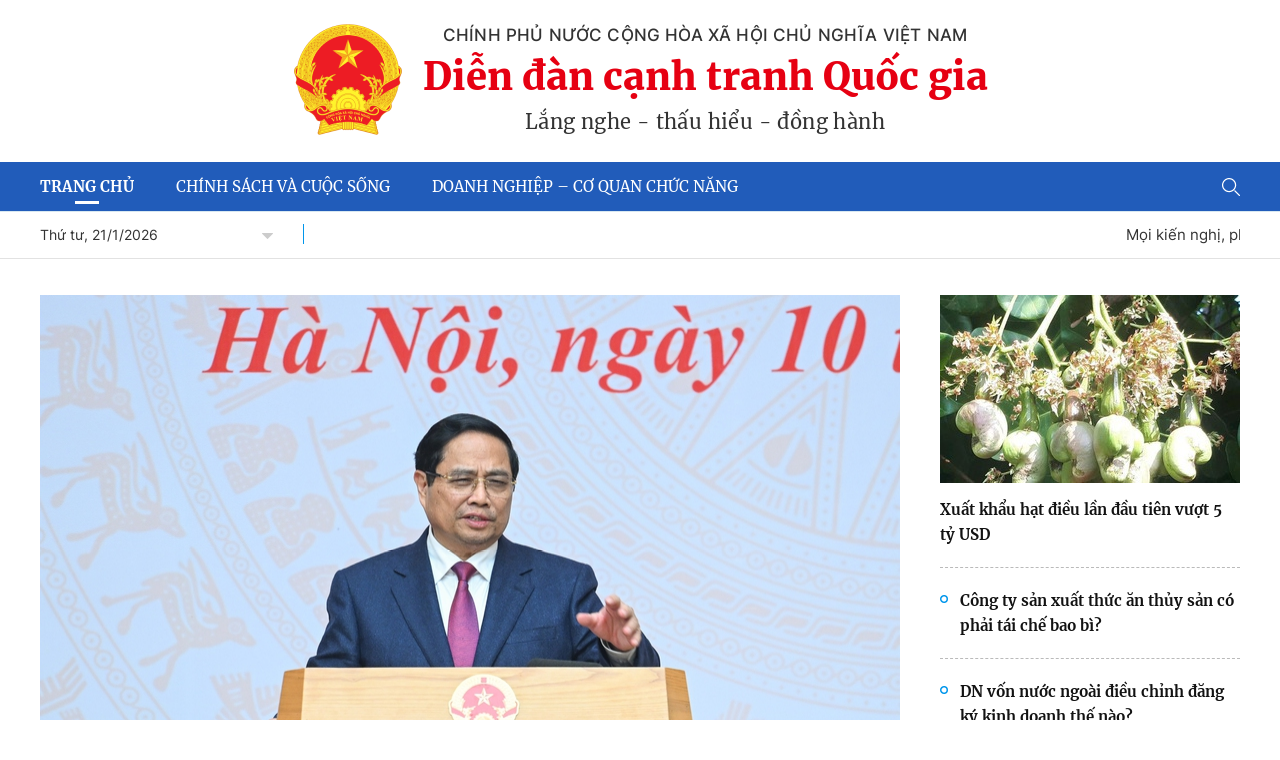

--- FILE ---
content_type: text/html; charset=utf-8
request_url: https://nangluccanhtranh.chinhphu.vn/
body_size: 28095
content:

<!DOCTYPE html>
<html lang="vi" xmlns="http://www.w3.org/1999/xhtml">
<head>
    <!-- Robots -->
    <meta name="googlebot" content="noarchive" />
    <meta name="robots" content="index, follow" />
    <meta name="RATING" content="GENERAL" />

    <title>.: Diễn đàn Cạnh tranh Quốc gia :.</title>
    <meta name="description" content="Diễn đàn Cạnh tranh Quốc gia, VGP News Daily news from Vietnam's most popular Online Magazine Includes world national sports business Laodong Vietnam News Daily Economy Online Internet Magazine Portal Tin nhanh Cap nhat Bao Dien tu chinh phu Vietbao TinViet VietNews Mua Ban Rao Vat Tu Van Viec Lam Hanoi Ha Noi Saigon Sai gon Tin tuc Tintuc Hue Da Nang Danang VDC Netnam Saigonnet Sggp VET Nhandan Nhan dan Laodong Lao dong Kinhte Kinh te Kinhdoanh Kinh doanh VNExpress FPT" />
	<meta name="keywords" content="Diễn đàn Cạnh tranh Quốc gia, VGP News Vietnam Daily Economy Online Internet Magazine Gateway IXP ISP ICP FPT Portal Bao dien tu chinh phu Tin nhanh Cap nhat Bao Dien tu Vietbao TinViet VietNews Mua Ban Rao Vat Tu Van Viec Lam Hanoi Ha Noi Saigon Sai gon Tin tuc Tintuc Hue Da Nang Danang VDC Netnam Saigonnet Sggp VET Nhandan Nhan dan Laodong Lao dong Kinhte Kinh te Kinhdoanh Kinh doanh VNExpress FPT tinhoctaichinh.com.vn ePi CMS personalized personalization news newspaper blogs weblogs aggregator reader customized custom" />
	<meta name="news_keywords" content="Diễn đàn Cạnh tranh Quốc gia, VGP News Vietnam Daily Economy Online Internet Magazine Gateway IXP ISP ICP FPT Portal Bao dien tu chinh phu Tin nhanh Cap nhat Bao Dien tu Vietbao TinViet VietNews Mua Ban Rao Vat Tu Van Viec Lam Hanoi Ha Noi Saigon Sai gon Tin tuc Tintuc Hue Da Nang Danang VDC Netnam Saigonnet Sggp VET Nhandan Nhan dan Laodong Lao dong Kinhte Kinh te Kinhdoanh Kinh doanh VNExpress FPT tinhoctaichinh.com.vn ePi CMS personalized personalization news newspaper blogs weblogs aggregator reader customized custom" />
	<meta property="og:title" content=".: Diễn đàn Cạnh tranh Quốc gia :." />
	<meta property="og:description" content="Diễn đàn Cạnh tranh Quốc gia, VGP News Daily news from Vietnam's most popular Online Magazine Includes world national sports business Laodong Vietnam News Daily Economy Online Internet Magazine Portal Tin nhanh Cap nhat Bao Dien tu chinh phu Vietbao TinViet VietNews Mua Ban Rao Vat Tu Van Viec Lam Hanoi Ha Noi Saigon Sai gon Tin tuc Tintuc Hue Da Nang Danang VDC Netnam Saigonnet Sggp VET Nhandan Nhan dan Laodong Lao dong Kinhte Kinh te Kinhdoanh Kinh doanh VNExpress FPT" />


    <meta name="author" content="nangluccanhtranh.chinhphu.vn" />
    <meta name="copyright" content="&#xA9; C&#x1ED4;NG TH&#xD4;NG TIN &#x110;I&#x1EC6;N T&#x1EEC; CH&#xCD;NH PH&#x1EE6;" />

    <!-- Open Graph data -->
    <meta property="og:type" content="website" />
    <meta property="og:site_name" content="nangluccanhtranh.chinhphu.vn" />
    <meta property="og:rich_attachment" content="true" />
    <meta property="og:url" content="https://nangluccanhtranh.chinhphu.vn/" />
    <meta property="og:image" content="https://static.mediacdn.vn/baochinhphu/image/quochuy.png" />
    <meta property="og:image:type" content="image/png" />
    <meta property="og:image:width" content="600" />
    <meta property="og:image:height" content="315" />
    <link rel="canonical" href="https://nangluccanhtranh.chinhphu.vn/" />
    <meta property="fb:app_id" content="451246999999600" />

    <!-- GOOGLE SEARCH STRUCTURED DATA FOR ARTICLE -->
            <script type="application/ld+json">
            {
           "@context" : "http://schema.org",
          "@type": "WebSite",
           "name":".: Diễn đ&#224;n Cạnh tranh Quốc gia :.",
           "alternateName": "Diễn đ&#224;n Cạnh tranh Quốc gia, VGP News Daily news from Vietnam&#39;s most popular Online Magazine Includes world national sports business Laodong Vietnam News Daily Economy Online Internet Magazine Portal Tin nhanh Cap nhat Bao Dien tu chinh phu Vietbao TinViet VietNews Mua Ban Rao Vat Tu Van Viec Lam Hanoi Ha Noi Saigon Sai gon Tin tuc Tintuc Hue Da Nang Danang VDC Netnam Saigonnet Sggp VET Nhandan Nhan dan Laodong Lao dong Kinhte Kinh te Kinhdoanh Kinh doanh VNExpress FPT",
           "url":"https://nangluccanhtranh.chinhphu.vn"
           }
           </script><script type="application/ld+json">
            {
                "@context": "http://schema.org",
                "@type": "Organization",
                    "name":"nangluccanhtranh.chinhphu.vn", 
                    "url": "https://nangluccanhtranh.chinhphu.vn",
                                "logo": "https://static.mediacdn.vn/baochinhphu/image/logo.png", 
                    "email": "mailto:thongtinchinhphu@chinhphu.vn",
                    "sameAs":[],
     
                "contactPoint": [{
                    "@type": "ContactPoint",
                    "telephone": "080.43162",
                    "contactType": "customer service"
                    }],
                "address": {
                "@type": "PostalAddress",
                "addressLocality": "Ba Đình",
                "addressRegion": "Hà Nội",
                "addressCountry": "Việt Nam",
                "postalCode":"100000",
                "streetAddress": "16 Lê Hồng Phong - Ba Đình - Hà Nội"
                }
                }
                </script>

    <!-- DNS PREFETCH -->
    <meta http-equiv="x-dns-prefetch-control" content="on" />
    <link rel="dns-prefetch" href="https://static.mediacdn.vn/">
    <link rel="dns-prefetch" href="https://bcp.cdnchinhphu.vn">
    <link rel="dns-prefetch" href="https://videothumbs.mediacdn.vn/">
    <link rel="dns-prefetch" href="https://videothumbs-ext.mediacdn.vn/">

    <!-- DESKTOP LIVE HEADER CONFIG -->
    <meta name="google-site-verification" content="IZPXNaLP0HFIuYUnusHq2VFa_1VRp0dxJUCKbxV9Rhw" />

    <!-- FAVICON -->
    <link rel="shortcut icon" href="https://static.mediacdn.vn/baochinhphu/image/favicon1.png" type="image/x-icon" />
    <meta name="GENERATOR" content="https://nangluccanhtranh.chinhphu.vn" />

    <meta name="viewport" content="width=device-width, initial-scale=1.0">
    <meta http-equiv="Content-Type" content="text/html; charset=utf-8" />
    <meta http-equiv="refresh" content="3600" />
    <meta http-equiv="audience" content="General">
    <meta http-equiv="content-language" content="vi" />
    <meta name="revisit-after" content="1 days">

    <!-- PAGE CONFIG -->
    

<meta name="format-detection" content="telephone=no" />
<meta name="format-detection" content="address=no" />
<meta name="GENERATOR" content="https://nangluccanhtranh.chinhphu.vn" />

<script  nonce="sclotusinnline" type="text/javascript">
        var _ADM_Channel = '%2fhome%2f';
</script>
<script nonce="sclotusinnline">
        var pageSettings = {
            DomainAPI: "https://s.chinhphu.vn",
            Domain: "https://nangluccanhtranh.chinhphu.vn",
            sharefbApiDomain: "https://sharefb.cnnd.vn",
            videoplayer: "https://vcplayer.mediacdn.vn",
            VideoToken: "[base64]",
            ajaxDomain: "https://hotroapi.chinhphu.vn",
            commentSiteName: "nangluccanhtranh.chinhphu.vn",
            allowComment: "false",
            fb_appid: "451246999999600",
            siteId: "118"
        }
</script>

    <!-- Admicro Tag Manager -->
<script  nonce="sclotusinnline">
    (function (a, b, d, c, e) {
        a[c] = a[c] || [];
        a[c].push({ "atm.start": (new Date).getTime(), event: "atm.js" });
        a = b.getElementsByTagName(d)[0]; b = b.createElement(d); b.async = !0;
        b.src = "//deqik.com/tag/corejs/" + e + ".js"; a.parentNode.insertBefore(b, a)
    })(window, document, "script", "atmDataLayer", "ATME79RPX2H09");</script>
<!-- End Admicro Tag Manager -->

    

    <link href="https://static.mediacdn.vn/baochinhphu/css/canhtranh.common.min.26102021v1.css" rel="stylesheet" />

    





    
    <script async src="https://static.amcdn.vn/tka/cdn.js" ></script>
    <script  nonce="sclotusinnline">
        var arfAsync = arfAsync || [];
        (function (w) {

            var a = document.createElement("script");
            a.type = "text/javascript"; a.async = !0;
            a.src = "https://media1.admicro.vn/cms/Arf.min.js";
            a.onerror = function () {
                window.arferrorload = true;
            };
            var b = document.getElementsByTagName("script")[0];
            b.parentNode.insertBefore(a, b);
        })(window);
    </script>


</head>
<body>
    <div id="admwrapper" data-role="page">
        
<div class="header">
    <div class="header__middle">
        <div class="header__logo">
                    <h1>
                        <a href="/" class="header__logo-avt">
                            <img src="https://static.mediacdn.vn/baochinhphu/image/logo.png" />
                        </a>
                    </h1>
            <div class="header__lcontent">
                <p class="text">chính phủ nước cộng hòa xã hội chủ nghĩa việt nam</p>
                <p class="name">Diễn đàn cạnh tranh Quốc gia</p>
                <div class="header__laction">
                    Lắng nghe - thấu hiểu - đồng hành
                </div>
            </div>
        </div>
        <div class="header__nav">
            <div class="container">
                <div class="header__nav-flex">
                    <ul>
                        <li>
                            <a href="/" title="Trang chủ" class="nav-link ">
                                Trang chủ
                            </a>
                        </li>
                        
            <li>
                <a href="/chinh-sach-va-cuoc-song.htm" title="Ch&#xED;nh s&#xE1;ch v&#xE0; cu&#x1ED9;c s&#x1ED1;ng" class="nav-link">
                    Ch&#xED;nh s&#xE1;ch v&#xE0; cu&#x1ED9;c s&#x1ED1;ng
                </a>
            </li>
            <li>
                <a href="/doanh-nghiep-co-quan-chuc-nang.htm" title="Doanh nghi&#x1EC7;p &#x2013; C&#x1A1; quan ch&#x1EE9;c n&#x103;ng" class="nav-link">
                    Doanh nghi&#x1EC7;p &#x2013; C&#x1A1; quan ch&#x1EE9;c n&#x103;ng
                </a>
            </li>

                    </ul>
                    <div class="header__search">
                        <svg width="18" height="18" viewBox="0 0 18 18" fill="none" xmlns="http://www.w3.org/2000/svg">
                            <path d="M7.09656 0C3.18351 0 0 3.18351 0 7.09656C0 11.0096 3.18351 14.1931 7.09656 14.1931C11.0096 14.1931 14.1931 11.0096 14.1931 7.09656C14.1931 3.18351 11.0096 0 7.09656 0ZM7.09656 12.9517C3.86794 12.9517 1.2414 10.3252 1.2414 7.09656C1.2414 3.86794 3.86794 1.2414 7.09656 1.2414C10.325 1.2414 12.9517 3.86794 12.9517 7.09656C12.9517 10.3252 10.3252 12.9517 7.09656 12.9517Z" fill="white"></path>
                            <path d="M17.8184 16.9405L13.3081 12.4302C13.0656 12.1877 12.6729 12.1877 12.4304 12.4302C12.1879 12.6724 12.1879 13.0655 12.4304 13.3078L16.9408 17.8182C17.062 17.9394 17.2207 18 17.3796 18C17.5385 18 17.6972 17.9394 17.8184 17.8182C18.0609 17.5759 18.0609 17.1828 17.8184 16.9405Z" fill="white"></path>
                        </svg>
                        <div class="header__searhc-form">
                            <a href="javascript:;" title="Tìm kiếm" class="submit-search srch-butt">
                                <svg width="20" height="20" viewBox="0 0 20 20" fill="none" xmlns="http://www.w3.org/2000/svg">
                                    <path d="M9 17C13.4183 17 17 13.4183 17 9C17 4.58172 13.4183 1 9 1C4.58172 1 1 4.58172 1 9C1 13.4183 4.58172 17 9 17Z" stroke="#999999" stroke-width="2" stroke-linecap="round" stroke-linejoin="round"></path>
                                    <path d="M18.9984 19.0004L14.6484 14.6504" stroke="#999999" stroke-width="2" stroke-linecap="round" stroke-linejoin="round"></path>
                                </svg>
                            </a>
                            <div class="srch-patt">
                                <input class="btn-search" type="text" placeholder="Tìm kiếm" name="q" aria-label="Tìm kiếm">
                            </div>
                        </div>
                    </div>
                </div>
            </div>

        </div>
    </div>
</div>
        <div class="main video-page ">
            
<div class="layout__tw">
    <div class="container">
        <div class="layout__tw-flex">
            <div class="time" id="currentDateHeader"></div>
            <div class="home__weather weather">
                <div class="label" id="divWeather">
                    <span class="value"></span>
                    <span class="icon">

                    </span>
                </div>
                <span class="collapse">
                    <svg width="11" height="6" viewBox="0 0 11 6" fill="none" xmlns="http://www.w3.org/2000/svg">
                        <path opacity="0.6" d="M10.9619 0.308655C10.9241 0.217292 10.86 0.139204 10.7778 0.0842643C10.6956 0.0293243 10.5989 5.83729e-08 10.5 0H0.500002C0.40111 -3.89443e-07 0.304439 0.0293245 0.222214 0.0842662C0.139988 0.139208 0.0759017 0.217299 0.0380584 0.308663C0.000215113 0.400028 -0.00968527 0.500563 0.00960935 0.597554C0.028904 0.694545 0.0765271 0.783637 0.146456 0.853562L5.14645 5.85355C5.19288 5.89998 5.248 5.93681 5.30866 5.96194C5.36932 5.98707 5.43434 6 5.5 6C5.56566 6 5.63068 5.98707 5.69134 5.96194C5.752 5.93681 5.80712 5.89998 5.85355 5.85355L10.8535 0.853562C10.9235 0.783636 10.9711 0.694543 10.9904 0.59755C11.0097 0.500557 10.9998 0.400021 10.9619 0.308655Z" fill="#AAAAAA" />
                    </svg>
                </span>
                <div class="box_weather">
                    <input class="search_city" placeholder="Nhập tên tỉnh thành..." />
                    <ul>
                        <li class="itemWeather" value="2347719"><div class="label">An Giang</div></li>
                        <li class="itemWeather" value="20070078"><div class="label">Bình Dương</div></li>
                        <li class="itemWeather" value="20070086"><div class="label">Bình Phước</div></li>
                        <li class="itemWeather" value="2347731"><div class="label">Bình Thuận</div></li>
                        <li class="itemWeather" value="2347730"><div class="label">Bình Định</div></li>
                        <li class="itemWeather" value="20070081"><div class="label">Bạc Liêu</div></li>
                        <li class="itemWeather" value="20070087"> <div class="label">Bắc Giang</div></li>
                        <li class="itemWeather" value="20070084"> <div class="label">Bắc Kạn</div></li>
                        <li class="itemWeather" value="20070088"> <div class="label">Bắc Ninh</div></li>
                        <li class="itemWeather" value="2347703"><div class="label">Bến Tre</div></li>
                        <li class="itemWeather" value="2347704"><div class="label">Cao Bằng</div></li>
                        <li class="itemWeather" value="20070082"><div class="label">Cà Mau</div></li>
                        <li class="itemWeather" value="2347732"><div class="label">Cần Thơ</div></li>
                        <li class="itemWeather" value="28301718"><div class="label">Điện Biên</div></li>
                        <li class="itemWeather" value="20070085"><div class="label">Đà Nẵng</div></li>
                        <li class="itemWeather" value="1252375"><div class="label">Đà Lạt</div></li>
                        <li class="itemWeather" value="2347720"><div class="label">Đắk Lắk</div></li>
                        <li class="itemWeather" value="28301719"><div class="label">Đắk Nông</div></li>
                        <li class="itemWeather" value="2347721"><div class="label">Đồng Nai</div></li>
                        <li class="itemWeather" value="2347722"><div class="label">Đồng Tháp</div></li>
                        <li class="itemWeather" value="2347733"><div class="label">Gia Lai</div></li>
                        <li class="itemWeather" value="2347727"><div class="label">Hà Nội</div></li>
                        <li class="itemWeather" value="2347728"><div class="label">Hồ Chí Minh</div></li>
                        <li class="itemWeather" value="2347734"><div class="label">Hà Giang</div></li>
                        <li class="itemWeather" value="2347741"><div class="label">Hà Nam</div></li>
                        <li class="itemWeather" value="2347735"><div class="label">Hà Tây</div></li>
                        <li class="itemWeather" value="2347736"><div class="label">Hà Tĩnh</div></li>
                        <li class="itemWeather" value="2347737"><div class="label">Hòa Bình</div></li>
                        <li class="itemWeather" value="20070079"><div class="label">Hưng Yên</div></li>
                        <li class="itemWeather" value="20070080"><div class="label">Hải Dương</div></li>
                        <li class="itemWeather" value="2347707"><div class="label">Hải Phòng</div></li>
                        <li class="itemWeather" value="28301720"><div class="label">Hậu Giang</div></li>
                        <li class="itemWeather" value="2347738"><div class="label">Khánh Hòa</div></li>
                        <li class="itemWeather" value="2347723"><div class="label">Kiên Giang</div></li>
                        <li class="itemWeather" value="20070076"><div class="label">Kon Tum</div></li>
                        <li class="itemWeather" value="2347708"><div class="label">Lai Châu</div></li>
                        <li class="itemWeather" value="2347710"><div class="label">Long An</div></li>
                        <li class="itemWeather" value="2347740"><div class="label">Lào Cai</div></li>
                        <li class="itemWeather" value="2347709"><div class="label">Lâm Đồng</div></li>
                        <li class="itemWeather" value="2347718"><div class="label">Lạng Sơn</div></li>
                        <li class="itemWeather" value="20070089"><div class="label">Nam Định</div></li>
                        <li class="itemWeather" value="2347742"><div class="label">Nghệ An</div></li>
                        <li class="itemWeather" value="2347743"><div class="label">Ninh Bình</div></li>
                        <li class="itemWeather" value="2347744"><div class="label">Ninh Thuận</div></li>
                        <li class="itemWeather" value="20070091"> <div class="label">Phú Thọ</div></li>
                        <li class="itemWeather" value="2347745"> <div class="label">Phú Yên</div></li>
                        <li class="itemWeather" value="2347746"> <div class="label">Quảng Bình</div></li>
                        <li class="itemWeather" value="2347711"> <div class="label">Quảng Nam</div></li>
                        <li class="itemWeather" value="20070077"> <div class="label">Quảng Ngãi</div></li>
                        <li class="itemWeather" value="2347712"> <div class="label">Quảng Ninh</div></li>
                        <li class="itemWeather" value="2347747"> <div class="label">Quảng Trị</div></li>
                        <li class="itemWeather" value="2347748"> <div class="label">Sóc Trăng</div></li>
                        <li class="itemWeather" value="2347713"> <div class="label">Sơn La</div></li>
                        <li class="itemWeather" value="2347715"> <div class="label">Thanh Hóa</div></li>
                        <li class="itemWeather" value="2347716"> <div class="label">Thái Bình</div></li>
                        <li class="itemWeather" value="20070083"> <div class="label">Thái Nguyên</div></li>
                        <li class="itemWeather" value="2347749">  <div class="label">Thừa Thiên Huế</div></li>
                        <li class="itemWeather" value="2347717"> <div class="label">Tiền Giang</div></li>
                        <li class="itemWeather" value="2347750"> <div class="label">Trà Vinh</div></li>
                        <li class="itemWeather" value="2347751"> <div class="label">Tuyên Quang</div></li>
                        <li class="itemWeather" value="2347714"> <div class="label">Tây Ninh</div></li>
                        <li class="itemWeather" value="2347752"> <div class="label">Vĩnh Long</div></li>
                        <li class="itemWeather" value="20070090"> <div class="label">Vĩnh Phúc</div></li>
                        <li class="itemWeather" value="2347729"> <div class="label">Vũng Tàu</div></li>
                        <li class="itemWeather" value="2347753"> <div class="label">Yên Bái</div></li>
                    </ul>
                </div>
            </div>
            <div class="note">
                <marquee class="hot-tip" behavior="scroll" direction="left" scrollamount="3">
                    Mọi kiến nghị, phản ánh về môi trường kinh doanh và năng lực cạnh tranh quốc gia xin gửi về hòm thư <a href="mailto:thongtinchinhphu@chinhphu.vn" class="em">thongtinchinhphu@chinhphu.vn</a>
                </marquee>
            </div>
        </div>
    </div>
</div>
            

<div class="layout__page">
    <div class="container">

                <div class="home__focus">
            <div class="home__fmain">
                <div class="box-home-focus" data-layout="1">
                    <div class="home-box-focus-top">
                        <div class="home-box-focus-big">
                            <div class="box-home-focus-item" data-boxtype="homenewsposition">
                                <a class="box-home-focus-link-with-avatar img-resize" href="/thu-tuong-som-hoan-thien-chuong-trinh-ho-tro-doanh-nghiep-viet-nam-ra-the-gioi-102260110215846821.htm" title="Th&#x1EE7; t&#x1B0;&#x1EDB;ng: S&#x1EDB;m ho&#xE0;n thi&#x1EC7;n ch&#x1B0;&#x1A1;ng tr&#xEC;nh h&#x1ED7; tr&#x1EE3; doanh nghi&#x1EC7;p Vi&#x1EC7;t Nam ra th&#x1EBF; gi&#x1EDB;i">
                                    <img data-type="avatar" src="https://bcp.cdnchinhphu.vn/zoom/860_537/334894974524682240/2026/1/10/img8641-17680569870022058066504-0-0-1250-2000-crop-1768057095078196598301.jpg" alt="Th&#x1EE7; t&#x1B0;&#x1EDB;ng: S&#x1EDB;m ho&#xE0;n thi&#x1EC7;n ch&#x1B0;&#x1A1;ng tr&#xEC;nh h&#x1ED7; tr&#x1EE3; doanh nghi&#x1EC7;p Vi&#x1EC7;t Nam ra th&#x1EBF; gi&#x1EDB;i" class="box-home-focus-avatar">
                                </a>
                                <h2>
                                    <a data-type="title" data-linktype="newsdetail" data-id="102260110215846821" class="box-home-focus-link-title" data-newstype="0" href="/thu-tuong-som-hoan-thien-chuong-trinh-ho-tro-doanh-nghiep-viet-nam-ra-the-gioi-102260110215846821.htm" title="Th&#x1EE7; t&#x1B0;&#x1EDB;ng: S&#x1EDB;m ho&#xE0;n thi&#x1EC7;n ch&#x1B0;&#x1A1;ng tr&#xEC;nh h&#x1ED7; tr&#x1EE3; doanh nghi&#x1EC7;p Vi&#x1EC7;t Nam ra th&#x1EBF; gi&#x1EDB;i">Th&#x1EE7; t&#x1B0;&#x1EDB;ng: S&#x1EDB;m ho&#xE0;n thi&#x1EC7;n ch&#x1B0;&#x1A1;ng tr&#xEC;nh h&#x1ED7; tr&#x1EE3; doanh nghi&#x1EC7;p Vi&#x1EC7;t Nam ra th&#x1EBF; gi&#x1EDB;i</a>
                                </h2>
                                <p data-type="sapo" class="box-home-focus-sapo" data-trimline="3">(Chinhphu.vn) - T&#x1ED1;i 10/1, Th&#x1EE7; t&#x1B0;&#x1EDB;ng Ch&#xED;nh ph&#x1EE7; Ph&#x1EA1;m Minh Ch&#xED;nh ch&#x1EE7; tr&#xEC; H&#x1ED9;i ngh&#x1ECB; tr&#x1EF1;c tuy&#x1EBF;n v&#x1EDB;i c&#xE1;c &#x110;&#x1EA1;i s&#x1EE9;, Tr&#x1B0;&#x1EDF;ng C&#x1A1; quan &#x111;&#x1EA1;i di&#x1EC7;n Vi&#x1EC7;t Nam &#x1EDF; n&#x1B0;&#x1EDB;c ngo&#xE0;i v&#x1EC1; t&#x1ED5;ng k&#x1EBF;t c&#xF4;ng t&#xE1;c ngo&#x1EA1;i giao kinh t&#x1EBF; n&#x103;m 2025 v&#xE0; tri&#x1EC3;n khai nhi&#x1EC7;m v&#x1EE5; n&#x103;m 2026.</p>

                            </div>
                        </div>

                    </div>
                </div>
            </div>
                <div class="home__fsub">
                    <div class="box-r" data-layout="1">
                        <div class="box-right-item-focus" data-id="value-newsid">
                            <a class="box-right-link-with-avatar img-resize" href="/xuat-khau-hat-dieu-lan-dau-tien-vuot-5-ty-usd-102260111090236787.htm" title="Xu&#x1EA5;t kh&#x1EA9;u h&#x1EA1;t &#x111;i&#x1EC1;u l&#x1EA7;n &#x111;&#x1EA7;u ti&#xEA;n v&#x1B0;&#x1EE3;t 5 t&#x1EF7; USD">
                                <img data-type="avatar" src="https://bcp.cdnchinhphu.vn/zoom/300_188/334894974524682240/2026/1/11/dieu-1768096913665606058455-0-0-599-958-crop-17680970794401203522610.jpg" alt="Xu&#x1EA5;t kh&#x1EA9;u h&#x1EA1;t &#x111;i&#x1EC1;u l&#x1EA7;n &#x111;&#x1EA7;u ti&#xEA;n v&#x1B0;&#x1EE3;t 5 t&#x1EF7; USD" class="box-right-avatar">
                            </a>
                            <h3>
                                <a data-type="title" data-linktype="newsdetail" data-id="102260111090236787" class="box-right-link-title" data-newstype="0" href="/xuat-khau-hat-dieu-lan-dau-tien-vuot-5-ty-usd-102260111090236787.htm" title="Xu&#x1EA5;t kh&#x1EA9;u h&#x1EA1;t &#x111;i&#x1EC1;u l&#x1EA7;n &#x111;&#x1EA7;u ti&#xEA;n v&#x1B0;&#x1EE3;t 5 t&#x1EF7; USD">Xu&#x1EA5;t kh&#x1EA9;u h&#x1EA1;t &#x111;i&#x1EC1;u l&#x1EA7;n &#x111;&#x1EA7;u ti&#xEA;n v&#x1B0;&#x1EE3;t 5 t&#x1EF7; USD</a>
                            </h3>
                        </div>
                        <div class="box-right-sub">
                                    <div class="box-right-item" data-id="102251204225509795">
                                        <span class="icon">
                                            <svg width="8" height="8" viewBox="0 0 8 8" fill="none" xmlns="http://www.w3.org/2000/svg">
                                                <circle cx="4" cy="4" r="3.25" stroke="#0196EB" stroke-width="1.5"></circle>
                                            </svg>
                                        </span>
                                        <h3 class="box-content">
                                            <a data-type="title" data-linktype="newsdetail" data-id="102251204225509795" class="box-right-link-title" data-newstype="0" href="/cong-ty-san-xuat-thuc-an-thuy-san-co-phai-tai-che-bao-bi-102251204225509795.htm" title="C&#xF4;ng ty s&#x1EA3;n xu&#x1EA5;t th&#x1EE9;c &#x103;n th&#x1EE7;y s&#x1EA3;n c&#xF3; ph&#x1EA3;i t&#xE1;i ch&#x1EBF; bao b&#xEC;?">C&#xF4;ng ty s&#x1EA3;n xu&#x1EA5;t th&#x1EE9;c &#x103;n th&#x1EE7;y s&#x1EA3;n c&#xF3; ph&#x1EA3;i t&#xE1;i ch&#x1EBF; bao b&#xEC;?</a>
                                        </h3>
                                    </div>
                                    <div class="box-right-item" data-id="102251203103529714">
                                        <span class="icon">
                                            <svg width="8" height="8" viewBox="0 0 8 8" fill="none" xmlns="http://www.w3.org/2000/svg">
                                                <circle cx="4" cy="4" r="3.25" stroke="#0196EB" stroke-width="1.5"></circle>
                                            </svg>
                                        </span>
                                        <h3 class="box-content">
                                            <a data-type="title" data-linktype="newsdetail" data-id="102251203103529714" class="box-right-link-title" data-newstype="0" href="/dn-von-nuoc-ngoai-dieu-chinh-dang-ky-kinh-doanh-the-nao-102251203103529714.htm" title="DN v&#x1ED1;n n&#x1B0;&#x1EDB;c ngo&#xE0;i &#x111;i&#x1EC1;u ch&#x1EC9;nh &#x111;&#x103;ng k&#xFD; kinh doanh th&#x1EBF; n&#xE0;o?">DN v&#x1ED1;n n&#x1B0;&#x1EDB;c ngo&#xE0;i &#x111;i&#x1EC1;u ch&#x1EC9;nh &#x111;&#x103;ng k&#xFD; kinh doanh th&#x1EBF; n&#xE0;o?</a>
                                        </h3>
                                    </div>
                                    <div class="box-right-item" data-id="102250915094659635">
                                        <span class="icon">
                                            <svg width="8" height="8" viewBox="0 0 8 8" fill="none" xmlns="http://www.w3.org/2000/svg">
                                                <circle cx="4" cy="4" r="3.25" stroke="#0196EB" stroke-width="1.5"></circle>
                                            </svg>
                                        </span>
                                        <h3 class="box-content">
                                            <a data-type="title" data-linktype="newsdetail" data-id="102250915094659635" class="box-right-link-title" data-newstype="0" href="/tai-lieu-kem-theo-hang-hoa-nhap-khau-gom-nhung-gi-102250915094659635.htm" title="T&#xE0;i li&#x1EC7;u k&#xE8;m theo h&#xE0;ng h&#xF3;a nh&#x1EAD;p kh&#x1EA9;u g&#x1ED3;m nh&#x1EEF;ng g&#xEC;?">T&#xE0;i li&#x1EC7;u k&#xE8;m theo h&#xE0;ng h&#xF3;a nh&#x1EAD;p kh&#x1EA9;u g&#x1ED3;m nh&#x1EEF;ng g&#xEC;?</a>
                                        </h3>
                                    </div>
                                    <div class="box-right-item" data-id="102250911105529435">
                                        <span class="icon">
                                            <svg width="8" height="8" viewBox="0 0 8 8" fill="none" xmlns="http://www.w3.org/2000/svg">
                                                <circle cx="4" cy="4" r="3.25" stroke="#0196EB" stroke-width="1.5"></circle>
                                            </svg>
                                        </span>
                                        <h3 class="box-content">
                                            <a data-type="title" data-linktype="newsdetail" data-id="102250911105529435" class="box-right-link-title" data-newstype="0" href="/dang-kiem-xe-nang-hang-co-thay-cho-chung-nhan-hop-quy-102250911105529435.htm" title="&#x110;&#x103;ng ki&#x1EC3;m xe n&#xE2;ng h&#xE0;ng c&#xF3; thay cho ch&#x1EE9;ng nh&#x1EAD;n h&#x1EE3;p quy?">&#x110;&#x103;ng ki&#x1EC3;m xe n&#xE2;ng h&#xE0;ng c&#xF3; thay cho ch&#x1EE9;ng nh&#x1EAD;n h&#x1EE3;p quy?</a>
                                        </h3>
                                    </div>
                        </div>
                    </div>
                </div>
        </div>


        <div class="layout__pflex">
            <div class="layout__pmain">
                <div class="home__category-list">
                            <div class="box-category-col">
            <div class="box-category" data-layout="1" data-key="keycd">
                    <div class="box-category-top">
                        <h2>
                            <a class="box-category-title" href="/chinh-sach-va-cuoc-song.htm" title="Ch&#xED;nh s&#xE1;ch v&#xE0; cu&#x1ED9;c s&#x1ED1;ng">
                                <span class="icon">
                                    <svg width="5" height="20" viewBox="0 0 5 20" fill="none" xmlns="http://www.w3.org/2000/svg">
                                        <path d="M5 20H0V12.5L5 9V20Z" fill="#FF9A00"></path>
                                        <path d="M0 0H5V7.5L0 11V0Z" fill="#215CBA"></path>
                                    </svg>
                                </span>
                                Ch&#xED;nh s&#xE1;ch v&#xE0; cu&#x1ED9;c s&#x1ED1;ng
                            </a>
                        </h2>
                    </div>

                <div class="box-category-middle">
                    <div class="box-category-item " data-id="value-newsid">
                            <div class="box-category-item-first">
                                <h3 class="box-category-content">
                                    <a data-type="title" data-linktype="newsdetail" class="box-category-link-title" data-newstype="0" href="/go-vuong-cho-ho-kinh-doanh-truoc-gio-g-chuyen-sang-ke-khai-thue-102251227184820812.htm" title="G&#x1EE1; v&#x1B0;&#x1EDB;ng cho h&#x1ED9; kinh doanh tr&#x1B0;&#x1EDB;c &#x27;gi&#x1EDD; G&#x27; chuy&#x1EC3;n sang k&#xEA; khai thu&#x1EBF;" data-id="102251227184820812">G&#x1EE1; v&#x1B0;&#x1EDB;ng cho h&#x1ED9; kinh doanh tr&#x1B0;&#x1EDB;c &#x27;gi&#x1EDD; G&#x27; chuy&#x1EC3;n sang k&#xEA; khai thu&#x1EBF;</a>
                                </h3>
                                <div class="box-item-flex">
                                    <a class="box-category-link-with-avatar img-resize" href="/go-vuong-cho-ho-kinh-doanh-truoc-gio-g-chuyen-sang-ke-khai-thue-102251227184820812.htm" title="G&#x1EE1; v&#x1B0;&#x1EDB;ng cho h&#x1ED9; kinh doanh tr&#x1B0;&#x1EDB;c &#x27;gi&#x1EDD; G&#x27; chuy&#x1EC3;n sang k&#xEA; khai thu&#x1EBF;" data-id="102251227184820812">
                                        <img data-type="avatar" src="https://bcp.cdnchinhphu.vn/zoom/190_119/334894974524682240/2025/12/27/0-toan-canh-1-17668359249031780029469-0-0-1250-2000-crop-1766835955810733402751.jpg" alt="G&#x1EE1; v&#x1B0;&#x1EDB;ng cho h&#x1ED9; kinh doanh tr&#x1B0;&#x1EDB;c &#x27;gi&#x1EDD; G&#x27; chuy&#x1EC3;n sang k&#xEA; khai thu&#x1EBF;" class="box-category-avatar">
                                    </a>
                                    <div class="box-content">
                                        <p data-type="sapo" class="box-category-sapo" data-trimline="3">(Chinhphu.vn) - C&#xE0;ng g&#x1EA7;n m&#x1ED1;c chuy&#x1EC3;n &#x111;&#x1ED5;i, b&#x103;n kho&#x103;n c&#x1EE7;a h&#x1ED9; kinh doanh c&#xE0;ng gia t&#x103;ng. Kh&#xF4;ng &#xED;t ng&#x1B0;&#x1EDD;i lo kh&#xF4;ng k&#x1ECB;p th&#xED;ch &#x1EE9;ng khi ph&#x1EA3;i t&#x1EF1; k&#xEA; khai thu&#x1EBF;, &#x111;&#x1ED3;ng th&#x1EDD;i th&#x1EF1;c hi&#x1EC7;n c&#xE1;c quy &#x111;&#x1ECB;nh ch&#x1EB7;t ch&#x1EBD; h&#x1A1;n v&#x1EC1; h&#xF3;a &#x111;&#x1A1;n, kh&#x1EA5;u tr&#x1EEB; v&#xE0; ngh&#x129;a v&#x1EE5; n&#x1ED9;p thu&#x1EBF;.</p>
                                    </div>
                                </div>
                            </div>

                        <div class="box-category-related">
                                    <div class="box-category-related-item">
                                        <span class="icon">
                                            <svg width="8" height="8" viewBox="0 0 8 8" fill="none" xmlns="http://www.w3.org/2000/svg">
                                                <circle cx="4" cy="4" r="3.25" stroke="#0196EB" stroke-width="1.5"></circle>
                                            </svg>
                                        </span>
                                        <h3 class="box-content">
                                            <a data-type="title" data-linktype="newsdetail" data-id="102251229180511438" class="box-category-link-title" data-newstype="0" href="/tin-dung-tang-nhanh-nhnn-trien-khai-nhieu-giai-phap-giu-on-dinh-thi-truong-102251229180511438.htm" title="T&#xED;n d&#x1EE5;ng t&#x103;ng nhanh, NHNN tri&#x1EC3;n khai nhi&#x1EC1;u gi&#x1EA3;i ph&#xE1;p gi&#x1EEF; &#x1ED5;n &#x111;&#x1ECB;nh th&#x1ECB; tr&#x1B0;&#x1EDD;ng">T&#xED;n d&#x1EE5;ng t&#x103;ng nhanh, NHNN tri&#x1EC3;n khai nhi&#x1EC1;u gi&#x1EA3;i ph&#xE1;p gi&#x1EEF; &#x1ED5;n &#x111;&#x1ECB;nh th&#x1ECB; tr&#x1B0;&#x1EDD;ng</a>
                                        </h3>
                                    </div>
                                    <div class="box-category-related-item">
                                        <span class="icon">
                                            <svg width="8" height="8" viewBox="0 0 8 8" fill="none" xmlns="http://www.w3.org/2000/svg">
                                                <circle cx="4" cy="4" r="3.25" stroke="#0196EB" stroke-width="1.5"></circle>
                                            </svg>
                                        </span>
                                        <h3 class="box-content">
                                            <a data-type="title" data-linktype="newsdetail" data-id="102251226181922451" class="box-category-link-title" data-newstype="0" href="/ra-mat-he-thong-truy-xuat-nguon-goc-nong-san-102251226181922451.htm" title="Ra m&#x1EAF;t H&#x1EC7; th&#x1ED1;ng truy xu&#x1EA5;t ngu&#x1ED3;n g&#x1ED1;c n&#xF4;ng s&#x1EA3;n">Ra m&#x1EAF;t H&#x1EC7; th&#x1ED1;ng truy xu&#x1EA5;t ngu&#x1ED3;n g&#x1ED1;c n&#xF4;ng s&#x1EA3;n</a>
                                        </h3>
                                    </div>
                                    <div class="box-category-related-item">
                                        <span class="icon">
                                            <svg width="8" height="8" viewBox="0 0 8 8" fill="none" xmlns="http://www.w3.org/2000/svg">
                                                <circle cx="4" cy="4" r="3.25" stroke="#0196EB" stroke-width="1.5"></circle>
                                            </svg>
                                        </span>
                                        <h3 class="box-content">
                                            <a data-type="title" data-linktype="newsdetail" data-id="10225101912440247" class="box-category-link-title" data-newstype="0" href="/luat-thue-moi-minh-bach-cong-bang-khuyen-khich-dau-tu-cong-nghe-cao-10225101912440247.htm" title="Lu&#x1EAD;t thu&#x1EBF; m&#x1EDB;i: Minh b&#x1EA1;ch, c&#xF4;ng b&#x1EB1;ng, khuy&#x1EBF;n kh&#xED;ch &#x111;&#x1EA7;u t&#x1B0; c&#xF4;ng ngh&#x1EC7; cao">Lu&#x1EAD;t thu&#x1EBF; m&#x1EDB;i: Minh b&#x1EA1;ch, c&#xF4;ng b&#x1EB1;ng, khuy&#x1EBF;n kh&#xED;ch &#x111;&#x1EA7;u t&#x1B0; c&#xF4;ng ngh&#x1EC7; cao</a>
                                        </h3>
                                    </div>
                                    <div class="box-category-related-item">
                                        <span class="icon">
                                            <svg width="8" height="8" viewBox="0 0 8 8" fill="none" xmlns="http://www.w3.org/2000/svg">
                                                <circle cx="4" cy="4" r="3.25" stroke="#0196EB" stroke-width="1.5"></circle>
                                            </svg>
                                        </span>
                                        <h3 class="box-content">
                                            <a data-type="title" data-linktype="newsdetail" data-id="102250910174242776" class="box-category-link-title" data-newstype="0" href="/de-xuat-moi-ve-nganh-nghe-dau-tu-kinh-doanh-co-dieu-kien-dieu-kien-dau-tu-kinh-doanh-102250910174242776.htm" title="&#x110;&#x1EC1; xu&#x1EA5;t m&#x1EDB;i v&#x1EC1; ng&#xE0;nh, ngh&#x1EC1; &#x111;&#x1EA7;u t&#x1B0; kinh doanh c&#xF3; &#x111;i&#x1EC1;u ki&#x1EC7;n, &#x111;i&#x1EC1;u ki&#x1EC7;n &#x111;&#x1EA7;u t&#x1B0; kinh doanh">&#x110;&#x1EC1; xu&#x1EA5;t m&#x1EDB;i v&#x1EC1; ng&#xE0;nh, ngh&#x1EC1; &#x111;&#x1EA7;u t&#x1B0; kinh doanh c&#xF3; &#x111;i&#x1EC1;u ki&#x1EC7;n, &#x111;i&#x1EC1;u ki&#x1EC7;n &#x111;&#x1EA7;u t&#x1B0; kinh doanh</a>
                                        </h3>
                                    </div>
                        </div>
                    </div>
                </div>
            </div>
        </div>

                            <div class="box-category-col">
            <div class="box-category" data-layout="1" data-key="keycd">
                    <div class="box-category-top">
                        <h2>
                            <a class="box-category-title" href="/doanh-nghiep-co-quan-chuc-nang.htm" title="Doanh nghi&#x1EC7;p &#x2013; C&#x1A1; quan ch&#x1EE9;c n&#x103;ng">
                                <span class="icon">
                                    <svg width="5" height="20" viewBox="0 0 5 20" fill="none" xmlns="http://www.w3.org/2000/svg">
                                        <path d="M5 20H0V12.5L5 9V20Z" fill="#FF9A00"></path>
                                        <path d="M0 0H5V7.5L0 11V0Z" fill="#215CBA"></path>
                                    </svg>
                                </span>
                                Doanh nghi&#x1EC7;p &#x2013; C&#x1A1; quan ch&#x1EE9;c n&#x103;ng
                            </a>
                        </h2>
                    </div>

                <div class="box-category-middle">
                    <div class="box-category-item " data-id="value-newsid">
                            <div class="box-category-item-first">
                                <h3 class="box-category-content">
                                    <a data-type="title" data-linktype="newsdetail" class="box-category-link-title" data-newstype="0" href="/chi-nhanh-co-duoc-lam-nha-thau-chinh-102250801110624856.htm" title="Chi nh&#xE1;nh c&#xF3; &#x111;&#x1B0;&#x1EE3;c l&#xE0;m nh&#xE0; th&#x1EA7;u ch&#xED;nh?" data-id="102250801110624856">Chi nh&#xE1;nh c&#xF3; &#x111;&#x1B0;&#x1EE3;c l&#xE0;m nh&#xE0; th&#x1EA7;u ch&#xED;nh?</a>
                                </h3>
                                <div class="box-item-flex">
                                    <a class="box-category-link-with-avatar img-resize" href="/chi-nhanh-co-duoc-lam-nha-thau-chinh-102250801110624856.htm" title="Chi nh&#xE1;nh c&#xF3; &#x111;&#x1B0;&#x1EE3;c l&#xE0;m nh&#xE0; th&#x1EA7;u ch&#xED;nh?" data-id="102250801110624856">
                                        <img data-type="avatar" src="https://bcp.cdnchinhphu.vn/zoom/190_119/334894974524682240/2025/8/1/8344-1676858228018547167580-0-0-640-1024-crop-16768582300242011981303-1719216-0-0-315-504-crop-17192169949521498285972-175402-0-51-315-555-crop-1754021074623358911199.jpg" alt="Chi nh&#xE1;nh c&#xF3; &#x111;&#x1B0;&#x1EE3;c l&#xE0;m nh&#xE0; th&#x1EA7;u ch&#xED;nh?" class="box-category-avatar">
                                    </a>
                                    <div class="box-content">
                                        <p data-type="sapo" class="box-category-sapo" data-trimline="3">(Chinhphu.vn) - Chi nh&#xE1;nh c&#xF4;ng ty c&#x1EE7;a &#xF4;ng Nguy&#x1EC5;n V&#x103;n S&#x1EF1; (C&#x1EA7;n Th&#x1A1;) th&#xE0;nh l&#x1EAD;p n&#x103;m 2012, ho&#x1EA1;t &#x111;&#x1ED9;ng trong l&#x129;nh v&#x1EF1;c t&#x1B0; v&#x1EA5;n x&#xE2;y d&#x1EF1;ng, h&#x1EA1;ch to&#xE1;n &#x111;&#x1ED9;c l&#x1EAD;p, t&#x1EF1; th&#x1EF1;c hi&#x1EC7;n c&#xE1;c c&#xF4;ng vi&#x1EC7;c c&#x169;ng nh&#x1B0; ngh&#x129;a v&#x1EE5; thu&#x1EBF;, ph&#xED;; c&#xF3; con d&#x1EA5;u ri&#xEA;ng, ch&#x1EE9;ng ch&#x1EC9; n&#x103;ng l&#x1EF1;c ri&#xEA;ng v&#xE0; &#x111;&#xE3; th&#x1EF1;c hi&#x1EC7;n nhi&#x1EC1;u h&#x1EE3;p &#x111;&#x1ED3;ng v&#x1EDB;i t&#x1B0; c&#xE1;ch nh&#xE0; th&#x1EA7;u ch&#xED;nh.</p>
                                    </div>
                                </div>
                            </div>

                        <div class="box-category-related">
                                    <div class="box-category-related-item">
                                        <span class="icon">
                                            <svg width="8" height="8" viewBox="0 0 8 8" fill="none" xmlns="http://www.w3.org/2000/svg">
                                                <circle cx="4" cy="4" r="3.25" stroke="#0196EB" stroke-width="1.5"></circle>
                                            </svg>
                                        </span>
                                        <h3 class="box-content">
                                            <a data-type="title" data-linktype="newsdetail" data-id="102260116164041113" class="box-category-link-title" data-newstype="0" href="/ho-kinh-doanh-xuat-hoa-don-thang-12-2025-the-nao-102260116164041113.htm" title="H&#x1ED9; kinh doanh xu&#x1EA5;t h&#xF3;a &#x111;&#x1A1;n th&#xE1;ng 12/2025 th&#x1EBF; n&#xE0;o?">H&#x1ED9; kinh doanh xu&#x1EA5;t h&#xF3;a &#x111;&#x1A1;n th&#xE1;ng 12/2025 th&#x1EBF; n&#xE0;o?</a>
                                        </h3>
                                    </div>
                                    <div class="box-category-related-item">
                                        <span class="icon">
                                            <svg width="8" height="8" viewBox="0 0 8 8" fill="none" xmlns="http://www.w3.org/2000/svg">
                                                <circle cx="4" cy="4" r="3.25" stroke="#0196EB" stroke-width="1.5"></circle>
                                            </svg>
                                        </span>
                                        <h3 class="box-content">
                                            <a data-type="title" data-linktype="newsdetail" data-id="102260114102928901" class="box-category-link-title" data-newstype="0" href="/hoa-don-phat-sinh-ngoai-gio-hanh-chinh-co-duoc-khau-tru-thue-102260114102928901.htm" title="H&#xF3;a &#x111;&#x1A1;n ph&#xE1;t sinh ngo&#xE0;i gi&#x1EDD; h&#xE0;nh ch&#xED;nh c&#xF3; &#x111;&#x1B0;&#x1EE3;c kh&#x1EA5;u tr&#x1EEB; thu&#x1EBF;?">H&#xF3;a &#x111;&#x1A1;n ph&#xE1;t sinh ngo&#xE0;i gi&#x1EDD; h&#xE0;nh ch&#xED;nh c&#xF3; &#x111;&#x1B0;&#x1EE3;c kh&#x1EA5;u tr&#x1EEB; thu&#x1EBF;?</a>
                                        </h3>
                                    </div>
                                    <div class="box-category-related-item">
                                        <span class="icon">
                                            <svg width="8" height="8" viewBox="0 0 8 8" fill="none" xmlns="http://www.w3.org/2000/svg">
                                                <circle cx="4" cy="4" r="3.25" stroke="#0196EB" stroke-width="1.5"></circle>
                                            </svg>
                                        </span>
                                        <h3 class="box-content">
                                            <a data-type="title" data-linktype="newsdetail" data-id="102260108154027257" class="box-category-link-title" data-newstype="0" href="/thu-tuc-moi-truong-doi-voi-du-an-co-su-dung-dat-va-phai-di-dan-102260108154027257.htm" title="Th&#x1EE7; t&#x1EE5;c m&#xF4;i tr&#x1B0;&#x1EDD;ng &#x111;&#x1ED1;i v&#x1EDB;i d&#x1EF1; &#xE1;n c&#xF3; s&#x1EED; d&#x1EE5;ng &#x111;&#x1EA5;t v&#xE0; ph&#x1EA3;i di d&#xE2;n">Th&#x1EE7; t&#x1EE5;c m&#xF4;i tr&#x1B0;&#x1EDD;ng &#x111;&#x1ED1;i v&#x1EDB;i d&#x1EF1; &#xE1;n c&#xF3; s&#x1EED; d&#x1EE5;ng &#x111;&#x1EA5;t v&#xE0; ph&#x1EA3;i di d&#xE2;n</a>
                                        </h3>
                                    </div>
                                    <div class="box-category-related-item">
                                        <span class="icon">
                                            <svg width="8" height="8" viewBox="0 0 8 8" fill="none" xmlns="http://www.w3.org/2000/svg">
                                                <circle cx="4" cy="4" r="3.25" stroke="#0196EB" stroke-width="1.5"></circle>
                                            </svg>
                                        </span>
                                        <h3 class="box-content">
                                            <a data-type="title" data-linktype="newsdetail" data-id="102260107101456065" class="box-category-link-title" data-newstype="0" href="/dn-lap-bao-cao-tai-chinh-hop-nhat-xac-dinh-tong-doanh-thu-the-nao-102260107101456065.htm" title="DN l&#x1EAD;p b&#xE1;o c&#xE1;o t&#xE0;i ch&#xED;nh h&#x1EE3;p nh&#x1EA5;t, x&#xE1;c &#x111;&#x1ECB;nh t&#x1ED5;ng doanh thu th&#x1EBF; n&#xE0;o?">DN l&#x1EAD;p b&#xE1;o c&#xE1;o t&#xE0;i ch&#xED;nh h&#x1EE3;p nh&#x1EA5;t, x&#xE1;c &#x111;&#x1ECB;nh t&#x1ED5;ng doanh thu th&#x1EBF; n&#xE0;o?</a>
                                        </h3>
                                    </div>
                        </div>
                    </div>
                </div>
            </div>
        </div>


                            <div class="box-idea">
            <div class="box-category" data-layout="2" data-key="keycd">
                <div class="box-category-top">
                    <h2>
                        <a class="box-category-title" href="http://chinhphu.vn/portal/page/portal/chinhphu/DoanhNghiep/duthaovanbanphapluat" target="_blank" rel="nofollow" title="LẤY Ý KIẾN VỀ CÁC DỰ THẢO VĂN BẢN QUY PHẠM PHÁP LUẬT">
                            <span class="icon">
                                <svg width="5" height="20" viewBox="0 0 5 20" fill="none" xmlns="http://www.w3.org/2000/svg">
                                    <path d="M5 20H0V12.5L5 9V20Z" fill="#FF9A00"></path>
                                    <path d="M0 0H5V7.5L0 11V0Z" fill="#215CBA"></path>
                                </svg>

                            </span>
                            LẤY Ý KIẾN VỀ CÁC DỰ THẢO VĂN BẢN QUY PHẠM PHÁP LUẬT
                        </a>
                    </h2>
                </div>
                <div class="box-category-middle">
                        <div class="box-category-item">
                            <div class="stt">1</div>
                            <div class="title">
                                <h3 class="box-category-content">
                                    <a data-type="title" class="box-category-link-title" href="javascript:;" rel="nofollow" title="D&#x1EF1; th&#x1EA3;o Ngh&#x1ECB; &#x111;&#x1ECB;nh s&#x1EED;a &#x111;&#x1ED5;i, b&#x1ED5; sung m&#x1ED9;t s&#x1ED1; &#x111;i&#x1EC1;u c&#x1EE7;a Ngh&#x1ECB; &#x111;&#x1ECB;nh s&#x1ED1; 181/2025/N&#x110;-CP ng&#xE0;y 01 th&#xE1;ng 7 n&#x103;m 2025 c&#x1EE7;a Ch&#xED;nh ph&#x1EE7; quy &#x111;&#x1ECB;nh chi ti&#x1EBF;t thi h&#xE0;nh m&#x1ED9;t s&#x1ED1; &#x111;i&#x1EC1;u c&#x1EE7;a Lu&#x1EAD;t Thu&#x1EBF; gi&#xE1; tr&#x1ECB; gia t&#x103;ng">Dự thảo Nghị định sửa đổi, bổ sung một số điều của Nghị định số 181/2025/NĐ-CP ngày 01 tháng 7 năm 2025 của Chính phủ quy định chi tiết thi hành một số điều của Luật Thuế giá trị gia tăng</a>
                                </h3>
                            </div>
                            <div class="action">
                                <div class="viewmore-all">
                                    <a href="https://chinhphu.vn/?pageid=30187&amp;vbid=7714" target="_blank" rel="nofollow" title="D&#x1EF1; th&#x1EA3;o Ngh&#x1ECB; &#x111;&#x1ECB;nh s&#x1EED;a &#x111;&#x1ED5;i, b&#x1ED5; sung m&#x1ED9;t s&#x1ED1; &#x111;i&#x1EC1;u c&#x1EE7;a Ngh&#x1ECB; &#x111;&#x1ECB;nh s&#x1ED1; 181/2025/N&#x110;-CP ng&#xE0;y 01 th&#xE1;ng 7 n&#x103;m 2025 c&#x1EE7;a Ch&#xED;nh ph&#x1EE7; quy &#x111;&#x1ECB;nh chi ti&#x1EBF;t thi h&#xE0;nh m&#x1ED9;t s&#x1ED1; &#x111;i&#x1EC1;u c&#x1EE7;a Lu&#x1EAD;t Thu&#x1EBF; gi&#xE1; tr&#x1ECB; gia t&#x103;ng">Xem toàn văn</a>
                                </div>
                                <div class="download">
                                    <a href="https://datafiles.chinhphu.vn/cpp/files/duthaovbpl/2025/Thang12/1.-to-trinh-chinh-phu.doc"  target="_blank" rel="nofollow" title="1.-to-trinh-chinh-phu.doc" class="btn-dl">
                                        <span class="icon">
                                            <svg width="19" height="17" viewBox="0 0 19 17" fill="none" xmlns="http://www.w3.org/2000/svg">
                                                <path d="M13.4375 9.51562H17.375C17.549 9.51562 17.716 9.58476 17.839 9.70784C17.9621 9.83091 18.0312 9.99783 18.0312 10.1719V15.4219C18.0312 15.5959 17.9621 15.7628 17.839 15.8859C17.716 16.009 17.549 16.0781 17.375 16.0781H1.625C1.45095 16.0781 1.28403 16.009 1.16096 15.8859C1.03789 15.7628 0.96875 15.5959 0.96875 15.4219V10.1719C0.96875 9.99783 1.03789 9.83091 1.16096 9.70784C1.28403 9.58476 1.45095 9.51562 1.625 9.51562H5.5625" stroke="#2B89EC" stroke-width="1.4" stroke-linecap="round" stroke-linejoin="round"></path>
                                                <path d="M9.5 0.984375V9.51562" stroke="#2B89EC" stroke-width="1.4" stroke-linecap="round" stroke-linejoin="round"></path>
                                                <path d="M5.5625 5.57812L9.5 9.51562L13.4375 5.57812" stroke="#2B89EC" stroke-width="1.4" stroke-linecap="round" stroke-linejoin="round"></path>
                                                <path d="M14.4219 13.7812C14.9655 13.7812 15.4062 13.3405 15.4062 12.7969C15.4062 12.2532 14.9655 11.8125 14.4219 11.8125C13.8782 11.8125 13.4375 12.2532 13.4375 12.7969C13.4375 13.3405 13.8782 13.7812 14.4219 13.7812Z" fill="#2B89EC"></path>
                                            </svg>

                                        </span>
                                        <span class="text">
                                            Tải về
                                        </span>
                                    </a>
                                </div>
                                <div class="viewmore-feedback">
                                    <a href="https://chinhphu.vn/?pageid=30187&amp;vbid=7714" target="_blank" rel="nofollow" title="D&#x1EF1; th&#x1EA3;o Ngh&#x1ECB; &#x111;&#x1ECB;nh s&#x1EED;a &#x111;&#x1ED5;i, b&#x1ED5; sung m&#x1ED9;t s&#x1ED1; &#x111;i&#x1EC1;u c&#x1EE7;a Ngh&#x1ECB; &#x111;&#x1ECB;nh s&#x1ED1; 181/2025/N&#x110;-CP ng&#xE0;y 01 th&#xE1;ng 7 n&#x103;m 2025 c&#x1EE7;a Ch&#xED;nh ph&#x1EE7; quy &#x111;&#x1ECB;nh chi ti&#x1EBF;t thi h&#xE0;nh m&#x1ED9;t s&#x1ED1; &#x111;i&#x1EC1;u c&#x1EE7;a Lu&#x1EAD;t Thu&#x1EBF; gi&#xE1; tr&#x1ECB; gia t&#x103;ng">Xem các góp ý</a>
                                </div>
                            </div>
                        </div>
                        <div class="box-category-item">
                            <div class="stt">2</div>
                            <div class="title">
                                <h3 class="box-category-content">
                                    <a data-type="title" class="box-category-link-title" href="javascript:;" rel="nofollow" title="D&#x1EF1; th&#x1EA3;o Ngh&#x1ECB; &#x111;&#x1ECB;nh s&#x1EED;a &#x111;&#x1ED5;i, b&#x1ED5; sung m&#x1ED9;t s&#x1ED1; &#x111;i&#x1EC1;u c&#x1EE7;a Ngh&#x1ECB; &#x111;&#x1ECB;nh s&#x1ED1; 181/2025/N&#x110;-CP ng&#xE0;y 01 th&#xE1;ng 7 n&#x103;m 2025 c&#x1EE7;a Ch&#xED;nh ph&#x1EE7; quy &#x111;&#x1ECB;nh chi ti&#x1EBF;t thi h&#xE0;nh m&#x1ED9;t s&#x1ED1; &#x111;i&#x1EC1;u c&#x1EE7;a Lu&#x1EAD;t Thu&#x1EBF; gi&#xE1; tr&#x1ECB; gia t&#x103;ng">Dự thảo Nghị định sửa đổi, bổ sung một số điều của Nghị định số 181/2025/NĐ-CP ngày 01 tháng 7 năm 2025 của Chính phủ quy định chi tiết thi hành một số điều của Luật Thuế giá trị gia tăng</a>
                                </h3>
                            </div>
                            <div class="action">
                                <div class="viewmore-all">
                                    <a href="https://chinhphu.vn/?pageid=30187&amp;vbid=7714" target="_blank" rel="nofollow" title="D&#x1EF1; th&#x1EA3;o Ngh&#x1ECB; &#x111;&#x1ECB;nh s&#x1EED;a &#x111;&#x1ED5;i, b&#x1ED5; sung m&#x1ED9;t s&#x1ED1; &#x111;i&#x1EC1;u c&#x1EE7;a Ngh&#x1ECB; &#x111;&#x1ECB;nh s&#x1ED1; 181/2025/N&#x110;-CP ng&#xE0;y 01 th&#xE1;ng 7 n&#x103;m 2025 c&#x1EE7;a Ch&#xED;nh ph&#x1EE7; quy &#x111;&#x1ECB;nh chi ti&#x1EBF;t thi h&#xE0;nh m&#x1ED9;t s&#x1ED1; &#x111;i&#x1EC1;u c&#x1EE7;a Lu&#x1EAD;t Thu&#x1EBF; gi&#xE1; tr&#x1ECB; gia t&#x103;ng">Xem toàn văn</a>
                                </div>
                                <div class="download">
                                    <a href="https://datafiles.chinhphu.vn/cpp/files/duthaovbpl/2025/Thang12/1.-to-trinh-chinh-phu.doc"  target="_blank" rel="nofollow" title="1.-to-trinh-chinh-phu.doc" class="btn-dl">
                                        <span class="icon">
                                            <svg width="19" height="17" viewBox="0 0 19 17" fill="none" xmlns="http://www.w3.org/2000/svg">
                                                <path d="M13.4375 9.51562H17.375C17.549 9.51562 17.716 9.58476 17.839 9.70784C17.9621 9.83091 18.0312 9.99783 18.0312 10.1719V15.4219C18.0312 15.5959 17.9621 15.7628 17.839 15.8859C17.716 16.009 17.549 16.0781 17.375 16.0781H1.625C1.45095 16.0781 1.28403 16.009 1.16096 15.8859C1.03789 15.7628 0.96875 15.5959 0.96875 15.4219V10.1719C0.96875 9.99783 1.03789 9.83091 1.16096 9.70784C1.28403 9.58476 1.45095 9.51562 1.625 9.51562H5.5625" stroke="#2B89EC" stroke-width="1.4" stroke-linecap="round" stroke-linejoin="round"></path>
                                                <path d="M9.5 0.984375V9.51562" stroke="#2B89EC" stroke-width="1.4" stroke-linecap="round" stroke-linejoin="round"></path>
                                                <path d="M5.5625 5.57812L9.5 9.51562L13.4375 5.57812" stroke="#2B89EC" stroke-width="1.4" stroke-linecap="round" stroke-linejoin="round"></path>
                                                <path d="M14.4219 13.7812C14.9655 13.7812 15.4062 13.3405 15.4062 12.7969C15.4062 12.2532 14.9655 11.8125 14.4219 11.8125C13.8782 11.8125 13.4375 12.2532 13.4375 12.7969C13.4375 13.3405 13.8782 13.7812 14.4219 13.7812Z" fill="#2B89EC"></path>
                                            </svg>

                                        </span>
                                        <span class="text">
                                            Tải về
                                        </span>
                                    </a>
                                </div>
                                <div class="viewmore-feedback">
                                    <a href="https://chinhphu.vn/?pageid=30187&amp;vbid=7714" target="_blank" rel="nofollow" title="D&#x1EF1; th&#x1EA3;o Ngh&#x1ECB; &#x111;&#x1ECB;nh s&#x1EED;a &#x111;&#x1ED5;i, b&#x1ED5; sung m&#x1ED9;t s&#x1ED1; &#x111;i&#x1EC1;u c&#x1EE7;a Ngh&#x1ECB; &#x111;&#x1ECB;nh s&#x1ED1; 181/2025/N&#x110;-CP ng&#xE0;y 01 th&#xE1;ng 7 n&#x103;m 2025 c&#x1EE7;a Ch&#xED;nh ph&#x1EE7; quy &#x111;&#x1ECB;nh chi ti&#x1EBF;t thi h&#xE0;nh m&#x1ED9;t s&#x1ED1; &#x111;i&#x1EC1;u c&#x1EE7;a Lu&#x1EAD;t Thu&#x1EBF; gi&#xE1; tr&#x1ECB; gia t&#x103;ng">Xem các góp ý</a>
                                </div>
                            </div>
                        </div>
                        <div class="box-category-item">
                            <div class="stt">3</div>
                            <div class="title">
                                <h3 class="box-category-content">
                                    <a data-type="title" class="box-category-link-title" href="javascript:;" rel="nofollow" title="D&#x1EF1; th&#x1EA3;o Ngh&#x1ECB; &#x111;&#x1ECB;nh s&#x1EED;a &#x111;&#x1ED5;i, b&#x1ED5; sung m&#x1ED9;t s&#x1ED1; &#x111;i&#x1EC1;u c&#x1EE7;a Ngh&#x1ECB; &#x111;&#x1ECB;nh s&#x1ED1; 181/2025/N&#x110;-CP ng&#xE0;y 01 th&#xE1;ng 7 n&#x103;m 2025 c&#x1EE7;a Ch&#xED;nh ph&#x1EE7; quy &#x111;&#x1ECB;nh chi ti&#x1EBF;t thi h&#xE0;nh m&#x1ED9;t s&#x1ED1; &#x111;i&#x1EC1;u c&#x1EE7;a Lu&#x1EAD;t Thu&#x1EBF; gi&#xE1; tr&#x1ECB; gia t&#x103;ng">Dự thảo Nghị định sửa đổi, bổ sung một số điều của Nghị định số 181/2025/NĐ-CP ngày 01 tháng 7 năm 2025 của Chính phủ quy định chi tiết thi hành một số điều của Luật Thuế giá trị gia tăng</a>
                                </h3>
                            </div>
                            <div class="action">
                                <div class="viewmore-all">
                                    <a href="https://chinhphu.vn/?pageid=30187&amp;vbid=7714" target="_blank" rel="nofollow" title="D&#x1EF1; th&#x1EA3;o Ngh&#x1ECB; &#x111;&#x1ECB;nh s&#x1EED;a &#x111;&#x1ED5;i, b&#x1ED5; sung m&#x1ED9;t s&#x1ED1; &#x111;i&#x1EC1;u c&#x1EE7;a Ngh&#x1ECB; &#x111;&#x1ECB;nh s&#x1ED1; 181/2025/N&#x110;-CP ng&#xE0;y 01 th&#xE1;ng 7 n&#x103;m 2025 c&#x1EE7;a Ch&#xED;nh ph&#x1EE7; quy &#x111;&#x1ECB;nh chi ti&#x1EBF;t thi h&#xE0;nh m&#x1ED9;t s&#x1ED1; &#x111;i&#x1EC1;u c&#x1EE7;a Lu&#x1EAD;t Thu&#x1EBF; gi&#xE1; tr&#x1ECB; gia t&#x103;ng">Xem toàn văn</a>
                                </div>
                                <div class="download">
                                    <a href="https://datafiles.chinhphu.vn/cpp/files/duthaovbpl/2025/Thang12/1.-to-trinh-chinh-phu.doc"  target="_blank" rel="nofollow" title="1.-to-trinh-chinh-phu.doc" class="btn-dl">
                                        <span class="icon">
                                            <svg width="19" height="17" viewBox="0 0 19 17" fill="none" xmlns="http://www.w3.org/2000/svg">
                                                <path d="M13.4375 9.51562H17.375C17.549 9.51562 17.716 9.58476 17.839 9.70784C17.9621 9.83091 18.0312 9.99783 18.0312 10.1719V15.4219C18.0312 15.5959 17.9621 15.7628 17.839 15.8859C17.716 16.009 17.549 16.0781 17.375 16.0781H1.625C1.45095 16.0781 1.28403 16.009 1.16096 15.8859C1.03789 15.7628 0.96875 15.5959 0.96875 15.4219V10.1719C0.96875 9.99783 1.03789 9.83091 1.16096 9.70784C1.28403 9.58476 1.45095 9.51562 1.625 9.51562H5.5625" stroke="#2B89EC" stroke-width="1.4" stroke-linecap="round" stroke-linejoin="round"></path>
                                                <path d="M9.5 0.984375V9.51562" stroke="#2B89EC" stroke-width="1.4" stroke-linecap="round" stroke-linejoin="round"></path>
                                                <path d="M5.5625 5.57812L9.5 9.51562L13.4375 5.57812" stroke="#2B89EC" stroke-width="1.4" stroke-linecap="round" stroke-linejoin="round"></path>
                                                <path d="M14.4219 13.7812C14.9655 13.7812 15.4062 13.3405 15.4062 12.7969C15.4062 12.2532 14.9655 11.8125 14.4219 11.8125C13.8782 11.8125 13.4375 12.2532 13.4375 12.7969C13.4375 13.3405 13.8782 13.7812 14.4219 13.7812Z" fill="#2B89EC"></path>
                                            </svg>

                                        </span>
                                        <span class="text">
                                            Tải về
                                        </span>
                                    </a>
                                </div>
                                <div class="viewmore-feedback">
                                    <a href="https://chinhphu.vn/?pageid=30187&amp;vbid=7714" target="_blank" rel="nofollow" title="D&#x1EF1; th&#x1EA3;o Ngh&#x1ECB; &#x111;&#x1ECB;nh s&#x1EED;a &#x111;&#x1ED5;i, b&#x1ED5; sung m&#x1ED9;t s&#x1ED1; &#x111;i&#x1EC1;u c&#x1EE7;a Ngh&#x1ECB; &#x111;&#x1ECB;nh s&#x1ED1; 181/2025/N&#x110;-CP ng&#xE0;y 01 th&#xE1;ng 7 n&#x103;m 2025 c&#x1EE7;a Ch&#xED;nh ph&#x1EE7; quy &#x111;&#x1ECB;nh chi ti&#x1EBF;t thi h&#xE0;nh m&#x1ED9;t s&#x1ED1; &#x111;i&#x1EC1;u c&#x1EE7;a Lu&#x1EAD;t Thu&#x1EBF; gi&#xE1; tr&#x1ECB; gia t&#x103;ng">Xem các góp ý</a>
                                </div>
                            </div>
                        </div>
                </div>

                <div class="box-footer">
                    <a href="https://chinhphu.vn/du-thao-vbqppl" target="_blank" rel="nofollow" class="viewload">
                        Xem thêm
                    </a>
                </div>
            </div>
        </div>


                            <div class="box-document">
            <div class="box-category" data-layout="3" data-key="keycd">
                <div class="box-category-top">
                    <h2>
                        <a class="box-category-title" href="/van-ban-dieu-hanh.htm" title="Văn bản">
                            <span class="icon">
                                <svg width="5" height="20" viewBox="0 0 5 20" fill="none" xmlns="http://www.w3.org/2000/svg">
                                    <path d="M5 20H0V12.5L5 9V20Z" fill="#FF9A00"></path>
                                    <path d="M0 0H5V7.5L0 11V0Z" fill="#215CBA"></path>
                                </svg>

                            </span>
                            văn bản
                        </a>
                    </h2>
                </div>
                <div class="box-category-middle">
                        <div class="box-category-item" >
                            <span class="icon">
                                <svg width="8" height="8" viewBox="0 0 8 8" fill="none" xmlns="http://www.w3.org/2000/svg">
                                    <circle cx="4" cy="4" r="3.25" stroke="#0196EB" stroke-width="1.5"></circle>
                                </svg>
                            </span>
                            <h3 class="box-category-content">
                                <a data-type="title" data-linktype="newsdetail" class="box-category-link-title" href="" target="_blank" rel="nofollow" title="Gia h&#x1EA1;n th&#x1EDD;i h&#x1EA1;n n&#x1ED9;p thu&#x1EBF; gi&#xE1; tr&#x1ECB; gia t&#x103;ng, thu&#x1EBF; thu nh&#x1EAD;p doanh nghi&#x1EC7;p, thu&#x1EBF; thu nh&#x1EAD;p c&#xE1; nh&#xE2;n v&#xE0; ti&#x1EC1;n thu&#xEA; &#x111;&#x1EA5;t trong n&#x103;m 2025">Gia hạn thời hạn nộp thuế giá trị gia tăng, thuế thu nhập doanh nghiệp, thuế thu nhập cá nhân và tiền thuê đất trong năm 2025</a>
                            </h3>
                        </div>
                        <div class="box-category-item" >
                            <span class="icon">
                                <svg width="8" height="8" viewBox="0 0 8 8" fill="none" xmlns="http://www.w3.org/2000/svg">
                                    <circle cx="4" cy="4" r="3.25" stroke="#0196EB" stroke-width="1.5"></circle>
                                </svg>
                            </span>
                            <h3 class="box-category-content">
                                <a data-type="title" data-linktype="newsdetail" class="box-category-link-title" href="https://vanban.chinhphu.vn/?pageid=27160&amp;docid=205578" target="_blank" rel="nofollow" title="V&#x1EC1; th&#xE0;nh l&#x1EAD;p, s&#x1EAF;p x&#x1EBF;p l&#x1EA1;i, chuy&#x1EC3;n &#x111;&#x1ED5;i s&#x1EDF; h&#x1EEF;u, chuy&#x1EC3;n giao quy&#x1EC1;n &#x111;&#x1EA1;i di&#x1EC7;n ch&#x1EE7; s&#x1EDF; h&#x1EEF;u t&#x1EA1;i doanh nghi&#x1EC7;p do Nh&#xE0; n&#x1B0;&#x1EDB;c n&#x1EAF;m gi&#x1EEF; 100% v&#x1ED1;n &#x111;i&#x1EC1;u l&#x1EC7;">Về thành lập, sắp xếp lại, chuyển đổi sở hữu, chuyển giao quyền đại diện chủ sở hữu tại doanh nghiệp do Nhà nước nắm giữ 100% vốn điều lệ</a>
                            </h3>
                        </div>
                        <div class="box-category-item" >
                            <span class="icon">
                                <svg width="8" height="8" viewBox="0 0 8 8" fill="none" xmlns="http://www.w3.org/2000/svg">
                                    <circle cx="4" cy="4" r="3.25" stroke="#0196EB" stroke-width="1.5"></circle>
                                </svg>
                            </span>
                            <h3 class="box-category-content">
                                <a data-type="title" data-linktype="newsdetail" class="box-category-link-title" href="https://chinhphu.vn/?pageid=27160&amp;docid=205501" target="_blank" rel="nofollow" title="Ph&#xEA; duy&#x1EC7;t &#x110;&#x1EC1; &#xE1;n &quot;C&#x1A1; c&#x1EA5;u l&#x1EA1;i doanh nghi&#x1EC7;p nh&#xE0; n&#x1B0;&#x1EDB;c, tr&#x1ECD;ng t&#xE2;m l&#xE0; t&#x1EAD;p &#x111;o&#xE0;n kinh t&#x1EBF;, t&#x1ED5;ng c&#xF4;ng ty nh&#xE0; n&#x1B0;&#x1EDB;c giai &#x111;o&#x1EA1;n 2021 - 2025&quot;">Phê duyệt Đề án "Cơ cấu lại doanh nghiệp nhà nước, trọng tâm là tập đoàn kinh tế, tổng công ty nhà nước giai đoạn 2021 - 2025"</a>
                            </h3>
                        </div>
                        <div class="box-category-item" >
                            <span class="icon">
                                <svg width="8" height="8" viewBox="0 0 8 8" fill="none" xmlns="http://www.w3.org/2000/svg">
                                    <circle cx="4" cy="4" r="3.25" stroke="#0196EB" stroke-width="1.5"></circle>
                                </svg>
                            </span>
                            <h3 class="box-category-content">
                                <a data-type="title" data-linktype="newsdetail" class="box-category-link-title" href="https://chinhphu.vn/?pageid=27160&amp;docid=205297" target="_blank" rel="nofollow" title="Ph&#xEA; duy&#x1EC7;t &quot;Ch&#x1B0;&#x1A1;ng tr&#xEC;nh h&#x1ED7; tr&#x1EE3; doanh nghi&#x1EC7;p khu v&#x1EF1;c t&#x1B0; nh&#xE2;n kinh doanh b&#x1EC1;n v&#x1EEF;ng giai &#x111;o&#x1EA1;n 2022 -2025&quot;">Phê duyệt "Chương trình hỗ trợ doanh nghiệp khu vực tư nhân kinh doanh bền vững giai đoạn 2022 -2025"</a>
                            </h3>
                        </div>
                </div>
            </div>
        </div>


                </div>

            </div>
            <div class="layout__pright">
                        <div class="box-right box-cl">
            <div class="box-r" data-layout="2">
                    <div class="box-header">
                        <h2>
                            <a class="box-category-title" href="/diem-sang.htm" title="&#x110;i&#x1EC3;m s&#xE1;ng">
                                <span class="icon">
                                    <svg width="5" height="20" viewBox="0 0 5 20" fill="none" xmlns="http://www.w3.org/2000/svg">
                                        <path d="M5 20H0V12.5L5 9V20Z" fill="#FF9A00"></path>
                                        <path d="M0 0H5V7.5L0 11V0Z" fill="#215CBA"></path>
                                    </svg>

                                </span>
                                &#x110;i&#x1EC3;m s&#xE1;ng
                            </a>
                        </h2>
                    </div>
                <div class="box-middle">
                    <div class="box-right-sub">
                            <div class="box-right-item" data-id="102251229200331291">
                                <h3>
                                    <a data-type="title" data-linktype="newsdetail" data-id="102251229200331291" class="box-right-link-title" data-newstype="0" href="/xuat-khau-ca-tra-nam-2025-du-kien-dat-21-ty-usd-102251229200331291.htm" title="Xu&#x1EA5;t kh&#x1EA9;u c&#xE1; tra n&#x103;m 2025: D&#x1EF1; ki&#x1EBF;n &#x111;&#x1EA1;t 2,1 t&#x1EF7; USD">Xu&#x1EA5;t kh&#x1EA9;u c&#xE1; tra n&#x103;m 2025: D&#x1EF1; ki&#x1EBF;n &#x111;&#x1EA1;t 2,1 t&#x1EF7; USD</a>
                                </h3>
                            </div>
                            <div class="box-right-item" data-id="102260108084605865">
                                <h3>
                                    <a data-type="title" data-linktype="newsdetail" data-id="102260108084605865" class="box-right-link-title" data-newstype="0" href="/kinh-te-xa-hoi-nam-2025-nhieu-chi-so-o-muc-cao-ky-luc-102260108084605865.htm" title="Kinh t&#x1EBF; - x&#xE3; h&#x1ED9;i n&#x103;m 2025: Nhi&#x1EC1;u ch&#x1EC9; s&#x1ED1; cao k&#x1EF7; l&#x1EE5;c; ho&#xE0;n thi&#x1EC7;n th&#x1EC3; ch&#x1EBF; c&#xF3; c&#x1B0;&#x1EDD;ng &#x111;&#x1ED9; ch&#x1B0;a t&#x1EEB;ng th&#x1EA5;y">Kinh t&#x1EBF; - x&#xE3; h&#x1ED9;i n&#x103;m 2025: Nhi&#x1EC1;u ch&#x1EC9; s&#x1ED1; cao k&#x1EF7; l&#x1EE5;c; ho&#xE0;n thi&#x1EC7;n th&#x1EC3; ch&#x1EBF; c&#xF3; c&#x1B0;&#x1EDD;ng &#x111;&#x1ED9; ch&#x1B0;a t&#x1EEB;ng th&#x1EA5;y</a>
                                </h3>
                            </div>
                            <div class="box-right-item" data-id="102250604185220711">
                                <h3>
                                    <a data-type="title" data-linktype="newsdetail" data-id="102250604185220711" class="box-right-link-title" data-newstype="0" href="/nhieu-ket-qua-tich-cuc-trong-cong-tac-thu-thue-hoat-dong-thuong-mai-dien-tu-102250604185220711.htm" title="Nhi&#x1EC1;u k&#x1EBF;t qu&#x1EA3; t&#xED;ch c&#x1EF1;c trong c&#xF4;ng t&#xE1;c thu thu&#x1EBF; ho&#x1EA1;t &#x111;&#x1ED9;ng th&#x1B0;&#x1A1;ng m&#x1EA1;i &#x111;i&#x1EC7;n t&#x1EED;">Nhi&#x1EC1;u k&#x1EBF;t qu&#x1EA3; t&#xED;ch c&#x1EF1;c trong c&#xF4;ng t&#xE1;c thu thu&#x1EBF; ho&#x1EA1;t &#x111;&#x1ED9;ng th&#x1B0;&#x1A1;ng m&#x1EA1;i &#x111;i&#x1EC7;n t&#x1EED;</a>
                                </h3>
                            </div>
                            <div class="box-right-item" data-id="102250506102016666">
                                <h3>
                                    <a data-type="title" data-linktype="newsdetail" data-id="102250506102016666" class="box-right-link-title" data-newstype="0" href="/nen-kinh-te-tiep-tuc-da-tang-truong-102250506102016666.htm" title="N&#x1EC1;n kinh t&#x1EBF; ti&#x1EBF;p t&#x1EE5;c &#x111;&#xE0; t&#x103;ng tr&#x1B0;&#x1EDF;ng">N&#x1EC1;n kinh t&#x1EBF; ti&#x1EBF;p t&#x1EE5;c &#x111;&#xE0; t&#x103;ng tr&#x1B0;&#x1EDF;ng</a>
                                </h3>
                            </div>
                    </div>
                </div>
                    <div class="box-footer">
                        <a href="/diem-sang.htm" title="&#x110;i&#x1EC3;m s&#xE1;ng" class="viewmore">Xem thêm</a>
                    </div>
            </div>
        </div>



                <a class="right-out-link" href="https://dichvucong.gov.vn/p/phananhkiennghi/pakn-gui-pakn.html" target="_blank" rel="nofollow" title="Dịch vụ công Quốc gia">
                    <img src="https://static.mediacdn.vn/baochinhphu/image/rol-1.png">
                </a>
                <a class="right-out-link" href="http://doimoidoanhnghiep.chinhphu.vn/" target="_blank" rel="nofollow" title="trang thông tin doanh nghiệp">
                    <img src="https://static.mediacdn.vn/baochinhphu/image/rol-2.png">
                </a>

                <div class="box-right mt-60">
                    <div class="box-r" data-layout="3" id="box-doanh-nghiep">
                        <div class="box-header">
                            <h2>
                                <a class="box-category-title" href="https://baochinhphu.vn/kinh-te/doanh-nghiep.htm" rel="nofollow" target="_blank" title="Doanh Nghiệp">
                                    <span class="icon">
                                        <svg width="5" height="20" viewBox="0 0 5 20" fill="none" xmlns="http://www.w3.org/2000/svg">
                                            <path d="M5 20H0V12.5L5 9V20Z" fill="#FF9A00"></path>
                                            <path d="M0 0H5V7.5L0 11V0Z" fill="#215CBA"></path>
                                        </svg>

                                    </span>
                                    <span class="text">Doanh Nghiệp</span>
                                </a>
                            </h2>
                        </div>

                    </div>
                </div>


                    <zone id="l3wqvlos"></zone>
    <script  nonce="sclotusinnline">
        arfAsync.push("l3wqvlos");
    </script>


            </div>
        </div>

        <div class="home__parter">
            <a href="http://congbao.chinhphu.vn/" target="_blank" rel="nofollow" title="Công Báo" class="item">
                <img src="https://static.mediacdn.vn/baochinhphu/image/partner1.png" alt="Công Báo">
            </a>
            <a href="https://dichvucong.gov.vn/p/home/dvc-trang-chu.html" target="_blank" rel="nofollow" title="Dịch Vụ Công" class="item">
                <img src="https://static.mediacdn.vn/baochinhphu/image/partner2.png" alt="Dịch Vụ Công">
            </a>
            <a href="https://vanban.chinhphu.vn" target="_blank" rel="nofollow" title="Văn Bản Chính Phủ" class="item">
                <img src="https://static.mediacdn.vn/baochinhphu/image/partner3.png" alt="Văn Bản Chính Phủ">
            </a>
            <a href="https://chinhsachonline.chinhphu.vn/" target="_blank" rel="nofollow" title="Giải Đáp Chính Sách Online" class="item">
                <img src="https://static.mediacdn.vn/baochinhphu/image/partner5.png" alt="Giải Đáp Chính Sách Online">
            </a>
        </div>

    </div>
</div>


        </div>
            <div class="footer">
        <div class="footer__middle">
            <div class="container">
                <div class="footer__middle-flex">
                    <div class="footer__content">
                        <div class="footer__lflex">
                            <a href="" title="" class="footer__logo">
                                <img src="https://static.mediacdn.vn/tphcm_chinhphu/image/logo-ft.png" alt="">
                            </a>
                            <div class="footer__des">
                                <p class="text bold">
                                    © CỔNG THÔNG TIN ĐIỆN TỬ CHÍNH PHỦ
                                </p>
                                <p class="text mb-text">Tổng Giám đốc: Nguyễn Hồng Sâm</p>
                                <p class="text">
                                    Trụ sở: 16 Lê Hồng Phong - Ba Đình - Hà Nội.
                                </p>
                                <p class="text">
                                    Điện thoại: Văn phòng: 080 43162; Fax: 080.48924;
                                </p>
                                <p class="text">
                                    Email: thongtinchinhphu@chinhphu.vn.
                                </p>
                                <p class="text">
                                    Bản quyền thuộc Cổng Thông tin điện tử Chính phủ.
                                </p>
                            </div>
                        </div>
                    </div>
                    <div class="footer__link">
                        <a href="https://chinhphu.vn" title="Cổng TTĐT Chính phủ" target="_blank" rel="nofollow" class="item">
                            <span class="icon">
                                <svg width="20" height="18" viewBox="0 0 20 18" fill="none" xmlns="http://www.w3.org/2000/svg">
                                    <path d="M17.6562 0H2.34375C1.05133 0 0 1.02638 0 2.28814V15.7119C0 16.9736 1.05133 18 2.34375 18H17.6562C18.9487 18 20 16.9736 20 15.7119V2.28814C20 1.02638 18.9487 0 17.6562 0ZM2.34375 1.52542H17.6562C18.087 1.52542 18.4375 1.8676 18.4375 2.28814V4.57627H1.5625V2.28814C1.5625 1.8676 1.91299 1.52542 2.34375 1.52542ZM17.6562 16.4746H2.34375C1.91299 16.4746 1.5625 16.1324 1.5625 15.7119V6.10169H18.4375V15.7119C18.4375 16.1324 18.087 16.4746 17.6562 16.4746ZM2.73438 3.05085C2.73438 2.62957 3.08411 2.28814 3.51562 2.28814C3.94714 2.28814 4.29688 2.62957 4.29688 3.05085C4.29688 3.47213 3.94714 3.81356 3.51562 3.81356C3.08411 3.81356 2.73438 3.47213 2.73438 3.05085ZM5.46875 3.05085C5.46875 2.62957 5.81848 2.28814 6.25 2.28814C6.68152 2.28814 7.03125 2.62957 7.03125 3.05085C7.03125 3.47213 6.68152 3.81356 6.25 3.81356C5.81848 3.81356 5.46875 3.47213 5.46875 3.05085ZM3.125 14.9492H9.21875V7.62712H3.125V14.9492ZM4.6875 9.15254H7.65625V13.4237H4.6875V9.15254ZM10.7812 10.5254H16.875V12.0508H10.7812V10.5254ZM10.7812 13.4237H16.875V14.9492H10.7812V13.4237ZM10.7812 7.62712H16.875V9.15254H10.7812V7.62712Z" fill="white"></path>
                                </svg>

                            </span>
                            Cổng TTĐT Chính phủ
                        </a>
                        <a href="https://mail.chinhphu.vn/" title="email" rel="nofollow" target="_blank" class="item">
                            <span class="icon">
                                <svg width="19" height="19" viewBox="0 0 19 19" fill="none" xmlns="http://www.w3.org/2000/svg">
                                    <path d="M16.7727 0.434814H2.04544C0.918001 0.434814 0 1.35282 0 2.48026V11.4803C0 12.6077 0.918001 13.5257 2.04544 13.5257H3.68182C3.90764 13.5257 4.09093 13.3424 4.09093 13.1166C4.09093 12.8908 3.90764 12.7075 3.68182 12.7075H2.04544C1.36879 12.7075 0.81817 12.1569 0.81817 11.4802V2.48026C0.81817 1.80361 1.36879 1.25298 2.04544 1.25298H16.7727C17.4494 1.25298 18 1.80361 18 2.48026V11.4803C18 12.1569 17.4494 12.7076 16.7727 12.7076H15.1364C14.9105 12.7076 14.7273 12.8908 14.7273 13.1167C14.7273 13.3425 14.9105 13.5258 15.1364 13.5258H16.7727C17.9002 13.5258 18.8182 12.6078 18.8182 11.4803V2.48026C18.8182 1.35282 17.9002 0.434814 16.7727 0.434814Z" fill="white"></path>
                                    <path d="M17.1051 2.24059C16.9726 2.05731 16.7173 2.01558 16.534 2.14897L10.1767 6.73978C9.71119 7.07605 9.10821 7.07605 8.64265 6.73978L2.28537 2.14897C2.10128 2.01562 1.84601 2.05734 1.71427 2.24059C1.58172 2.42388 1.62264 2.67996 1.80589 2.8117L8.16317 7.40251C8.53546 7.6717 8.97237 7.8067 9.40928 7.8067C9.84619 7.8067 10.2831 7.67251 10.6562 7.40251L17.0135 2.8117C17.196 2.67996 17.2377 2.42388 17.1051 2.24059Z" fill="white"></path>
                                    <path d="M6.42504 7.10037C6.2655 6.94083 6.00612 6.94083 5.84657 7.10037L1.75565 11.1913C1.5961 11.3509 1.5961 11.6102 1.75565 11.7698C1.83584 11.8491 1.94054 11.8892 2.04528 11.8892C2.15002 11.8892 2.25472 11.8492 2.33411 11.7698L6.42504 7.67884C6.58459 7.5193 6.58459 7.25992 6.42504 7.10037Z" fill="white"></path>
                                    <path d="M17.0613 11.1913L12.9703 7.10037C12.8108 6.94083 12.5514 6.94083 12.3919 7.10037C12.2323 7.25992 12.2323 7.5193 12.3919 7.67884L16.4828 11.7698C16.563 11.8491 16.6677 11.8892 16.7724 11.8892C16.8772 11.8892 16.9819 11.8492 17.0613 11.7698C17.2208 11.6102 17.2208 11.3509 17.0613 11.1913Z" fill="white"></path>
                                    <path d="M9.40893 9.43481C6.92738 9.43481 4.90894 11.4533 4.90894 13.9348C4.90894 16.4164 6.92738 18.4348 9.40893 18.4348C10.5838 18.4348 11.6949 17.9856 12.5377 17.1691C12.7005 17.012 12.7046 16.7526 12.5475 16.5906C12.3904 16.4278 12.1319 16.4254 11.969 16.5808C11.2793 17.2492 10.3695 17.6166 9.40893 17.6166C7.37901 17.6166 5.7271 15.9647 5.7271 13.9348C5.7271 11.9049 7.37901 10.253 9.40893 10.253C11.4388 10.253 13.0907 11.9049 13.0907 13.9348C13.0907 14.1606 13.274 14.3439 13.4998 14.3439C13.7257 14.3439 13.909 14.1606 13.909 13.9348C13.909 11.4533 11.8905 9.43481 9.40893 9.43481Z" fill="white"></path>
                                    <path d="M9.40921 11.8894C8.28177 11.8894 7.36377 12.8074 7.36377 13.9348C7.36377 15.0623 8.28177 15.9803 9.40921 15.9803C10.5367 15.9803 11.4547 15.0623 11.4547 13.9349C11.4547 12.8074 10.5367 11.8894 9.40921 11.8894ZM9.40921 15.1622C8.73256 15.1622 8.18194 14.6115 8.18194 13.9349C8.18194 13.2582 8.73256 12.7076 9.40921 12.7076C10.0859 12.7076 10.6365 13.2582 10.6365 13.9349C10.6365 14.6115 10.0859 15.1622 9.40921 15.1622Z" fill="white"></path>
                                    <path d="M13.4999 13.5259C13.2741 13.5259 13.0908 13.7092 13.0908 13.935C13.0908 14.853 12.8846 15.1623 12.2726 15.1623C11.7293 15.1623 11.4544 14.7491 11.4544 13.935C11.4544 13.7092 11.2712 13.5259 11.0453 13.5259C10.8195 13.5259 10.6362 13.7092 10.6362 13.935C10.6362 15.2154 11.2483 15.9804 12.2726 15.9804C13.909 15.9804 13.909 14.4406 13.909 13.935C13.909 13.7092 13.7257 13.5259 13.4999 13.5259Z" fill="white"></path>
                                </svg>

                            </span>
                            Email
                        </a>
                        <a href="https://baochinhphu.vn/" target="_blank" rel="nofollow" title="Báo chính phủ" class="item">
                            <span class="icon">
                                <svg width="19" height="18" viewBox="0 0 19 18" fill="none" xmlns="http://www.w3.org/2000/svg">
                                    <path d="M18.4434 3.92578H14.2129V0.623047C14.2129 0.315633 13.9637 0.0664062 13.6562 0.0664062H0.556641C0.249227 0.0664062 0 0.315633 0 0.623047V15.0215C0 16.5561 1.24854 17.8047 2.7832 17.8047H16.2168C17.7515 17.8047 19 16.5561 19 15.0215V4.48242C19 4.17501 18.7508 3.92578 18.4434 3.92578ZM2.7832 16.6914C1.86241 16.6914 1.11328 15.9423 1.11328 15.0215V1.17969H13.0996C13.0996 15.8923 13.0926 15.0743 13.1124 15.2841C13.1608 15.8001 13.3532 16.2868 13.6575 16.6914H2.7832ZM17.8867 15.0215C17.8867 15.9423 17.1376 16.6914 16.2168 16.6914C16.0919 16.6914 16.0055 16.6914 15.8828 16.6914C14.962 16.6914 14.2129 15.9423 14.2129 15.0215V5.03906H17.8867V15.0215Z" fill="white"></path>
                                    <path d="M11.2812 2.73828H2.96875C2.66134 2.73828 2.41211 2.98751 2.41211 3.29492C2.41211 3.60234 2.66134 3.85156 2.96875 3.85156H11.2812C11.5887 3.85156 11.8379 3.60234 11.8379 3.29492C11.8379 2.98751 11.5887 2.73828 11.2812 2.73828Z" fill="white"></path>
                                    <path d="M11.2812 5.11328H2.96875C2.66134 5.11328 2.41211 5.36251 2.41211 5.66992C2.41211 5.97734 2.66134 6.22656 2.96875 6.22656H11.2812C11.5887 6.22656 11.8379 5.97734 11.8379 5.66992C11.8379 5.36251 11.5887 5.11328 11.2812 5.11328Z" fill="white"></path>
                                    <path d="M11.2812 14.0195H2.96875C2.66134 14.0195 2.41211 14.2688 2.41211 14.5762C2.41211 14.8836 2.66134 15.1328 2.96875 15.1328H11.2812C11.5887 15.1328 11.8379 14.8836 11.8379 14.5762C11.8379 14.2688 11.5887 14.0195 11.2812 14.0195Z" fill="white"></path>
                                    <path d="M11.2812 7.48828H7.125C6.81759 7.48828 6.56836 7.73751 6.56836 8.04492V12.2012C6.56836 12.5086 6.81759 12.7578 7.125 12.7578H11.2812C11.5887 12.7578 11.8379 12.5086 11.8379 12.2012V8.04492C11.8379 7.73751 11.5887 7.48828 11.2812 7.48828ZM10.7246 11.6445H7.68164V8.60156H10.7246V11.6445Z" fill="white"></path>
                                    <path d="M2.96875 9.49219H4.75C5.05741 9.49219 5.30664 9.24296 5.30664 8.93555C5.30664 8.62813 5.05741 8.37891 4.75 8.37891H2.96875C2.66134 8.37891 2.41211 8.62813 2.41211 8.93555C2.41211 9.24296 2.66134 9.49219 2.96875 9.49219Z" fill="white"></path>
                                    <path d="M2.96875 11.8672H4.75C5.05741 11.8672 5.30664 11.618 5.30664 11.3105C5.30664 11.0031 5.05741 10.7539 4.75 10.7539H2.96875C2.66134 10.7539 2.41211 11.0031 2.41211 11.3105C2.41211 11.618 2.66134 11.8672 2.96875 11.8672Z" fill="white"></path>
                                </svg>

                            </span>
                            Báo điện tử Chính phủ
                        </a>
                    </div>
                </div>

            </div>
        </div>
        <div class="footer__bottom">
            <div class="container">
                <p class="text">
                    Bản quyền thuộc Cổng Thông tin điện tử Chính phủ.
                </p>
                <p class="text">
                    Ghi rõ nguồn 'Cổng Thông tin điện tử Chính phủ' hoặc 'www.chinhphu.vn' khi phát hành lại thông tin từ các nguồn này.
                </p>
            </div>
        </div>
    </div>
    </div>

    <div id="back-to-top">
        <a href="javascript:;" title="" class="layout__sticky-icon">
            <span class="icon">
                <svg width="14" height="15" viewBox="0 0 14 15" fill="none" xmlns="http://www.w3.org/2000/svg">
                    <path d="M7 13.5L7 1" stroke="#9F9F9F" stroke-width="1.33333" stroke-linecap="round" stroke-linejoin="round" />
                    <path d="M1 6.77783L7 0.777832L13 6.77783" stroke="#9F9F9F" stroke-width="1.33333" stroke-linecap="round" stroke-linejoin="round" />
                </svg>

            </span>
            <span class="text">Top</span>
        </a>
    </div>
    
    


    <script  nonce="sclotusinnline" type="text/javascript">
        (runinit = window.runinit || []).push(function () {
            $(document).ready(function () {
                timeline.pageIndex = 2;
                var cases = $('#case').val();
                switch (cases) {
                    case 'list':
                        timeline.zId = parseInt($('#hdZoneId').val());
                        timeline.url = '/timelinelist/{0}/{1}.htm'
                        break;
                    case 'streamDetail':
                        timeline.zId = 0;
                        timeline.url = '/timelinelist/{0}/{1}.htm'
                        break;
                    case 'magazine':
                        timeline.zId = 24;
                        timeline.url = '/timelinemagazine/{0}/{1}.htm'
                        break;
                    case 'inphographic':
                        timeline.zId = 24;
                        timeline.url = '/timelineinphographic/{0}/{1}.htm'
                        break;
                    case 'album':
                        timeline.zId = 24;
                        timeline.url = '/timelinealbum/{0}/{1}.htm'
                        break;
                    case 'video':
                        timeline.zId = 24;
                        timeline.url = '/timelinevideo/{0}/{1}.htm'
                        break;
                    case 'tags':
                        timeline.zId = $('#hdCatUrl').val();
                        timeline.url = '/timelinetags/{0}/{1}.htm'
                        break;
                    case 'topic':
                        timeline.zId = $('#hdTopicId').val();
                        timeline.url = '/timelinetopic/{0}/{1}.htm'
                        break;
                    case 'expert':
                        timeline.zId = $('#hdExpertId').val();
                        timeline.url = '/timelineexpert/{0}/{1}.htm'
                        break;
                    case 'search':
                        timeline.zId = $('#hdKeyword').val();
                        timeline.url = 'timeline/search.htm?keywords={0}&page={1}'
                        break;
                    default:
                }
                timeline.init();
            });
        });
    </script>


    
    

    <script async src="https://static.mediacdn.vn/baochinhphu/js/canhtranh.common.min.20012022v1.js" integrity="sha256-UESKAl0IlsyMQK1zqcx9OLn56hzhLOYn8lOBMvzpRFc=" crossorigin="anonymous"></script>



    <script nonce="sclotusinnline">
        function processCrossLink(siteId) {
            $('a').filter(function () {
                if (typeof $(this).attr('data-iscrosslink') == 'undefined'
                    && typeof $(this).attr('href') != 'undefined'
                    && $(this).attr('href').match(/^\/([a-zA-Z0-9-]+)-([0-9]+).htm$/g)) {
                    let newsid = /^\/([a-zA-Z0-9-]+)-([0-9]+).htm$/.test($(this).attr('href')) ? RegExp.$2 : '';
                    if (!newsid.startsWith(siteId)) {
                        //console.log($(this), newsid);
                        $(this).attr('data-iscrosslink', '1');
                        return this;
                    }
                }
            }).attr('target', '_blank');
        }

        (runinit = window.runinit || []).push(function () {
            processCrossLink(pageSettings.siteId);
        });
    </script>
</body>
</html><!--u: 1/21/2026 8:10:54 PM-->

--- FILE ---
content_type: application/javascript
request_url: https://static.mediacdn.vn/baochinhphu/js/canhtranh.common.min.20012022v1.js
body_size: 189248
content:
/*! jQuery v3.5.0 | (c) JS Foundation and other contributors | jquery.org/license */
function isElementVisible(n){if(n!=null){var t=n.getBoundingClientRect(),r=window.innerWidth||doc.documentElement.clientWidth,i=window.innerHeight||doc.documentElement.clientHeight,u=t.top>=0&&t.top<=i,s=t.bottom>=0&&t.bottom<=i,f=t.left>=0&&t.left<=r,e=t.right>=0&&t.right<=r,o=t.bottom-(n.clientHeight-n.clientHeight/2)>=0&&t.bottom<=i;return u&&o&&f&&e?"play":!u&&!o&&f&&e?"pause":""}}function getParameterByName(n,t){t||(t=window.location.href);n=n.replace(/[\[\]]/g,"\\$&");var r=new RegExp("[?&]"+n+"(=([^&#]*)|&|#|$)"),i=r.exec(t);return i?i[2]?decodeURIComponent(i[2].replace(/\+/g," ")):"":null}function getRandomeString(){return Math.random().toString(36).substr(2,9)}function listenPlayer(n){if((-1!=n.origin.indexOf("vcplayer.vcmedia.vn")||-1!=n.origin.indexOf("123.31.11.105")||-1!=n.origin.indexOf("vcplayer.mediacdn.vn"))&&"object"==typeof n.data)if(typeof n.data.method!="undefined")switch(n.data.method){case"currentTime":typeof n.data.rid=="object"?videoInContent.seekCurrentTime(n.data.rid.id,n.data.data):videoInContent.setCurrentTime(n.data.rid,n.data.data)}else if(typeof n.data.event!="undefined")switch(n.data.event){case"canplaythrough":$("#"+n.data.boxVideoID).parent().show()}else if(typeof n.data.action!="undefined")switch(n.data.action){case"ready":var t="#"+n.data.boxVideoID;readyVideoIds.push(t);waitingVideoIdForReady.length>0&&$.inArray(t,waitingVideoIdForReady)>=0&&(videoInContent.playVideo(t),waitingVideoIdForReady.splice($.inArray(t,waitingVideoIdForReady),1))}}function admPlayNow(n){var i=$(n),t=i.find('iframe[src*="vcplayer.vcmedia.vn"], iframe[src*="123.31.11.105"], iframe[src*="vcplayer.mediacdn.vn"]');$.inArray("#"+t.attr("id"),readyVideoIds)>=0?videoInContent.playVideo(t):waitingVideoIdForReady.push("#"+t.attr("id"));i.find(".bg-wraper").hide()}function admPlayProgress(n){var r=3,t=$(n),i,u;currentTimingVideo!=t&&currentTimingVideo!=null&&currentTimingVideo.find(".bg-wraper").hide();currentTimingVideo=t;i=t.find('iframe[src*="vcplayer.vcmedia.vn"], iframe[src*="123.31.11.105"], iframe[src*="vcplayer.mediacdn.vn"]');t.find(".bg-wraper").length>0?(t.find(".loading-vid-countdown").fadeIn(1500),t.find(".loading-vid-countdown").addClass("quickspin"),t.find(".bg-wraper").addClass("bgPoster"),detectmob()?setTimeout(function(){$.inArray("#"+i.attr("id"),readyVideoIds)>=0?videoInContent.playVideo(i):waitingVideoIdForReady.push("#"+i.attr("id"));t.find(".bg-wraper").hide()},1e3):(t.find(".lvc-label").show(),t.find(".lvc-number").show(),u=setInterval(function(){r==2&&($.inArray("#"+i.attr("id"),readyVideoIds)>=0?videoInContent.playVideo(i):waitingVideoIdForReady.push("#"+i.attr("id")));r>0?t.find(".lvc-number").html(r):(clearInterval(u),t.find(".bg-wraper").hide());r=r-1},500))):$.inArray("#"+i.attr("id"),readyVideoIds)>=0?videoInContent.playVideo(i):waitingVideoIdForReady.push("#"+i.attr("id"))}function initAudioPlayer(n,t){var y,e,o;if($(n).length==0)return!1;var i=$(n),s=i.attr("data-file"),r=i.attr("data-id"),h=i.attr("data-poster"),c=i.attr("data-height"),l=i.attr("data-width"),a=i.attr("data-share"),v=i.attr("data-title"),u="",f=playerInitScript.getPlayers();typeof f!="undefined"&&(y=f["#streamid_"+r],typeof f!="undefined"&&(u="_"+getRandomeString()));i.prepend('<audio id="streamid_'+r+u+'" class="videoNewsPlayer" playsinline="" webkit-playsinline="" height="'+c+'" width="'+l+'"><\/audio>');e={mute:!1,soundWavePlugin:!0,audioBlurBackground:5,audioBackground:h,file:s,linkShareAudio:a,titleAudio:v,autoplay:t,colorAudioTrans:"#fff"};try{o="[base64]";playerInitScript("streamid_"+r+u,{params:e,secure:o},function(){})}catch(p){console.log(p)}}function nFormatter(n){return n>=1e9?(n/1e9).toFixed(1).replace(/\.0$/,"")+"G":n>=1e6?(n/1e6).toFixed(1).replace(/\.0$/,"")+"M":n>=1e3?(n/1e3).toFixed(1).replace(/\.0$/,"")+"K":n}function escapeHTML(n){var t={"<":"&lt;",">":"&gt;","&":"&amp;",'"':"&quot;"};return n.replace(/[<>&"]/g,function(n){return t[n]})}function copyStringToClipboard(n){var t,i,r,u,f,e;try{t=document.createElement("textarea");t.setAttribute("readonly",!0);t.setAttribute("contenteditable",!0);t.style.position="fixed";t.value=n;document.body.appendChild(t);t.focus();t.select();r=document.createRange();r.selectNodeContents(t);u=window.getSelection();u.removeAllRanges();u.addRange(r);t.setSelectionRange(0,t.value.length);i=document.execCommand("copy")}catch(o){console.error(o);i=null}finally{document.body.removeChild(t)}return!i&&(f=navigator.platform.toUpperCase().indexOf("MAC")>=0,e=f?"⌘C":"CTRL+C",i=prompt("Press "+e,n),!i)?!1:!0}function social_share(n){var t=screen.width/2-350,i=screen.height/2-225;$(".facebook_share_button").click(function(){var r=window.open("https://www.facebook.com/sharer.php?u="+n,"chia sẻ","toolbar=no, location=no, directories=no, status=no, menubar=no, scrollbars=no, resizable=no, copyhistory=no, width=700, height=485, top="+i+", left="+t);return r.focus(),!1});setTimeout(function(){$(".social-share .fb-like iframe").is(":visible")||$(".social-share").remove()},1e4)}function htmlEncode(n){return $("<div/>").text(n).html()}function encodeReplace(n){return n.replace(/&/g,"&amp;").replace(/"/g,"&quot;").replace(/'/g,"&#39;").replace(/</g,"&lt;").replace(/>/g,"&gt;")}function tweetCurrentPage(){return window.open("https://twitter.com/share?url="+encodeURIComponent(window.location.href)+"&text="+document.title,"","menubar=no,toolbar=no,resizable=yes,scrollbars=yes,height=400,width=650"),!1}function copyStringToClipboard(n){var t,i,r,u,f,e;try{t=document.createElement("textarea");t.setAttribute("readonly",!0);t.setAttribute("contenteditable",!0);t.style.position="fixed";t.value=n;document.body.appendChild(t);t.focus();t.select();r=document.createRange();r.selectNodeContents(t);u=window.getSelection();u.removeAllRanges();u.addRange(r);t.setSelectionRange(0,t.value.length);i=document.execCommand("copy")}catch(o){console.error(o);i=null}finally{document.body.removeChild(t)}return!i&&(f=navigator.platform.toUpperCase().indexOf("MAC")>=0,e=f?"⌘C":"CTRL+C",i=prompt("Press "+e,n),!i)?!1:!0}function formatDate(n,t,i){function r(n,t){var i=n+"";for(t=t||2;i.length<t;)i="0"+i;return i}var h=["\x00","January","February","March","April","May","June","July","August","September","October","November","December"],c=["\x01","Jan","Feb","Mar","Apr","May","Jun","Jul","Aug","Sep","Oct","Nov","Dec"],l=["\x02","Chủ Nhật","Thứ Hai","Thứ Ba","Thứ Tư","Thứ Năm","Thứ Sáu","Thứ Bảy"],a=["\x03","Sun","Mon","Tue","Wed","Thu","Fri","Sat"],v=i?n.getUTCFullYear():n.getFullYear(),o,y,u,p,w,b,f,s,k,e,d,nt,tt,g;return t=t.replace(/(^|[^\\])yyyy+/g,"$1"+v),t=t.replace(/(^|[^\\])yy/g,"$1"+v.toString().substr(2,2)),t=t.replace(/(^|[^\\])y/g,"$1"+v),o=(i?n.getUTCMonth():n.getMonth())+1,t=t.replace(/(^|[^\\])MMMM+/g,"$1"+h[0]),t=t.replace(/(^|[^\\])MMM/g,"$1"+c[0]),t=t.replace(/(^|[^\\])MM/g,"$1"+r(o)),t=t.replace(/(^|[^\\])M/g,"$1"+o),y=i?n.getUTCDate():n.getDate(),t=t.replace(/(^|[^\\])dddd+/g,"$1"+l[0]),t=t.replace(/(^|[^\\])ddd/g,"$1"+a[0]),t=t.replace(/(^|[^\\])dd/g,"$1"+r(y)),t=t.replace(/(^|[^\\])d/g,"$1"+y),u=i?n.getUTCHours():n.getHours(),t=t.replace(/(^|[^\\])HH+/g,"$1"+r(u)),t=t.replace(/(^|[^\\])H/g,"$1"+u),p=u>12?u-12:u==0?12:u,t=t.replace(/(^|[^\\])hh+/g,"$1"+r(p)),t=t.replace(/(^|[^\\])h/g,"$1"+p),w=i?n.getUTCMinutes():n.getMinutes(),t=t.replace(/(^|[^\\])mm+/g,"$1"+r(w)),t=t.replace(/(^|[^\\])m/g,"$1"+w),b=i?n.getUTCSeconds():n.getSeconds(),t=t.replace(/(^|[^\\])ss+/g,"$1"+r(b)),t=t.replace(/(^|[^\\])s/g,"$1"+b),f=i?n.getUTCMilliseconds():n.getMilliseconds(),t=t.replace(/(^|[^\\])fff+/g,"$1"+r(f,3)),f=Math.round(f/10),t=t.replace(/(^|[^\\])ff/g,"$1"+r(f)),f=Math.round(f/10),t=t.replace(/(^|[^\\])f/g,"$1"+f),s=u<12?"AM":"PM",t=t.replace(/(^|[^\\])TT+/g,"$1"+s),t=t.replace(/(^|[^\\])T/g,"$1"+s.charAt(0)),k=s.toLowerCase(),t=t.replace(/(^|[^\\])tt+/g,"$1"+k),t=t.replace(/(^|[^\\])t/g,"$1"+k.charAt(0)),e=-n.getTimezoneOffset(),d=i||!e?"Z":e>0?"+":"-",i||(e=Math.abs(e),nt=Math.floor(e/60),tt=e%60,d+=r(nt)+":"+r(tt)),t=t.replace(/(^|[^\\])K/g,"$1"+d),g=(i?n.getUTCDay():n.getDay())+1,t=t.replace(new RegExp(l[0],"g"),l[g]),t=t.replace(new RegExp(a[0],"g"),a[g]),t=t.replace(new RegExp(h[0],"g"),h[o]),t=t.replace(new RegExp(c[0],"g"),c[o]),t.replace(/\\(.)/g,"$1")}function validateEmail(n){return/^(([^<>()[\]\\.,;:\s@"]+(\.[^<>()[\]\\.,;:\s@"]+)*)|(".+"))@((\[[0-9]{1,3}\.[0-9]{1,3}\.[0-9]{1,3}\.[0-9]{1,3}\])|(([a-zA-Z\-0-9]+\.)+[a-zA-Z]{2,}))$/.test(String(n).toLowerCase())}function formatDateHHmmDDMMYYY(n,t){typeof t=="undefined"&&(t="/");try{var n=new Date(n),i=n.getHours(),r=n.getMinutes(),u=n.getDate(),f=n.getMonth()+1,e=n.getFullYear();return i+":"+r+" "+u+t+f+t+e}catch(o){return n}}function formatTrimLine(){var n=$("[data-trimline]");n.length>0&&n.each(function(){var n=$(this),t=n.attr("data-trimline");n.trimLine(t);n.attr("data-trimline-done",t);n.removeAttr("data-trimline")})}function setDefaultImg(){}function SearchFunction(n){var u=$(n),t=u.find(".submit-search"),i=u.find(".btn-search"),r;t.length&&i.length&&($(t).click(function(t){t.stopPropagation();var u=$("#hdZoneId").val(),f=stripHtml(i.val());return f.length<=0?(alert("Bạn chưa nhập từ khóa!"),!1):(r="/tim-kiem.htm?keywords="+f,typeof u!="undefined"&&u!=""&&n==".list__search"&&(r="/tim-kiem.htm?keywords="+f+"&zoneid="+u),window.location.href=r,!1)}),i.keyup(function(n){n.keyCode===13&&t.click()}))}function stripHtml(n){n=n.replace(/[<][\/]?[a-z0-9-]+\s*(\s*[a-z0-9-]+([=]?["']?[^>]*["']?)?)*\s*[>]/ig," ").trim().replace(/[_\?\+%&=\*]/ig," ").trim().replace(/--/ig," ").trim().replace(/[\*\+=\\\/]/ig," ").trim();var t=document.createElement("div");return t.innerHTML=n,t.textContent||t.innerText||""}function lotusWeather(n){$.ajax({type:"GET",url:pageSettings.ajaxDomain+"/ajax/weatherinfo/"+n+".htm",contentType:"application/json; charset=utf-8",success:function(n){var t,i,r;if(n=JSON.parse(n),n.Success&&(t=n.Data.data,t!=null))try{i=convertIconWeather(t.datainfo.status);r='<span class="icon"><img width="21px" src="'+i+'" alt="'+t.datainfo.status+'" /><\/span><span class="value">'+t.datainfo.low+"° - "+t.datainfo.high+"°"+t.datainfo.degree+'°<\/span><span class="location">'+t.datainfo.location+"<\/span>";document.getElementById("divWeather").innerHTML=r}catch(u){}}})}function convertIconWeather(n){var t="";n=n.toLowerCase();switch(n){case"ít mây":case"một chút mây":case"có mây":t="https://static.mediacdn.vn/images/icon_weather/it-may.png";break;case"mưa nhỏ":case"mưa":t="https://static.mediacdn.vn/images/icon_weather/mua-phun.png";break;case"nắng đẹp":case"mây và nắng":case"nắng nhẹ":case"nắng sau đó có ít mây":t="https://static.mediacdn.vn/images/icon_weather/it-may.png";break;case"nắng":t="https://static.mediacdn.vn/images/icon_weather/nang.png";break;case"chủ yếu nắng":case"nhiều nắng":t="https://static.mediacdn.vn/images/icon_weather/nang.png";break;case"mưa rào rải rác":case"cơn mưa rào":case"mưa rào":case"mưa rào nhỏ":case"mưa lớn":t="https://static.mediacdn.vn/images/icon_weather/mua.png";break;case"mưa giông rải rác":case"mưa giông":case"mưa giông lớn":case"mưa dông":case"mưa dông lớn":case"mưa rào có sấm":t="https://static.mediacdn.vn/images/icon_weather/mua.png";break;case"sấm sét":t="https://static.mediacdn.vn/images/icon_weather/mua.png";break;case"nhiều mây":t="https://static.mediacdn.vn/images/icon_weather/nhieu-may.png";break;case"trong xanh":case"trời quang":case"quang mây":t="https://static.mediacdn.vn/images/icon_weather/it-may.png";break;case"ảm đạm":case"nắng có sương mờ":case"có sương mù":case"mây mù":case"sương mù nhẹ":case"sương mù dày đặc":t="https://static.mediacdn.vn/images/icon_weather/it-may.png";break;default:t="https://static.mediacdn.vn/images/icon_weather/it-may.png"}return t}function boxWeather(){$(".collapse").off("click").on("click",function(){$(".search_city").val("");var n=$(".box_weather ul li");$.each(n,function(){$(this).css({display:"flex"})});$(".box_weather").toggleClass("active_box_weather")});var n=$("body");n.on("mousedown",function(){n.on("mouseup mousemove",function t(i){i.type==="mouseup"&&($(".home__weather").is(i.target)||$(".home__weather").has(i.target).length!==0||$(".home__weather").find(".box_weather").removeClass("active_box_weather"));n.off("mouseup mousemove",t)})});$(".box_weather ul li").off("click").on("click",function(){var n=$(this).attr("value");$(".box_weather").removeClass("active_box_weather");lotusWeather(n)});$(".search_city").keyup(function(){var t=$(".box_weather ul li"),n=$(this).val();n=deleteSpecial(n);$.each(t,function(t,i){var r=$(i).text();r=deleteSpecial(r);r.includes(n)?$(this).css({display:"flex"}):$(this).css({display:"none"})})})}function deleteSpecial(n){return n=n.toLowerCase(),n=n.toLowerCase(),n=n.replace(/à|á|ạ|ả|ã|â|ầ|ấ|ậ|ẩ|ẫ|ă|ằ|ắ|ặ|ẳ|ẵ/g,"a"),n=n.replace(/è|é|ẹ|ẻ|ẽ|ê|ề|ế|ệ|ể|ễ/g,"e"),n=n.replace(/ì|í|ị|ỉ|ĩ/g,"i"),n=n.replace(/ò|ó|ọ|ỏ|õ|ô|ồ|ố|ộ|ổ|ỗ|ơ|ờ|ớ|ợ|ở|ỡ/g,"o"),n=n.replace(/ù|ú|ụ|ủ|ũ|ư|ừ|ứ|ự|ử|ữ/g,"u"),n=n.replace(/ỳ|ý|ỵ|ỷ|ỹ/g,"y"),n=n.replace(/đ/g,"d"),n.replace(/!|@|%|\^|\*|\(|\)|\+|\=|\<|\>|\?|\/|,|\.|\:|\;|\'|\"|\&|\#|\[|\]|~|\$|_|`|-|{|}|\||\\/g," ")}function GetDateOfWeekFullTimeDate(n,t){var r,i;try{r=new Date(n);i=new Array(7);i[0]="Chủ nhật";i[1]="Thứ hai";i[2]="Thứ ba";i[3]="Thứ tư";i[4]="Thứ năm";i[5]="Thứ sáu";i[6]="Thứ bảy";var u=r.getDate(),f=r.getMonth()+1,e=r.getFullYear();$(t).html(i[r.getUTCDay()]+", "+u+"/"+f+"/"+e)}catch(o){console.log(o)}}function getParameterByName(n,t=window.location.href){n=n.replace(/[\[\]]/g,"\\$&");var r=new RegExp("[?&]"+n+"(=([^&#]*)|&|#|$)"),i=r.exec(t);return i?i[2]?decodeURIComponent(i[2].replace(/\+/g," ")):"":null}function loadBoxNewsBySiteID(n,t,i,r){var u=$(r);u.length>0&&$.ajax({url:pageSettings.DomainAPI+`/api-getNewsFocusInZone.chn?siteid=`+n+`&top=3&width=120&height=75&curl=`+t+`&purl=`+i+``,method:"GET",async:!0}).done(function(n){var f;if(n=$.parseJSON(n),n.Data==null)$(r).remove();else if(n.Data.length!=0){var t=n.Data.shift(),e=` 
                                 <div class="box-right-item-focus" data-id="`+t.NewsId+`">
                                    <a class="box-right-link-with-avatar img-resize" target="_blank" rel="nofollow" href="`+t.Url+`" title="`+t.Title+` " data-id="`+t.NewsId+`">
                                        <img data-type="avatar" src="`+t.ThumbImage+`" alt="`+t.Title+`" class="box-right-avatar">
                                    </a>
                                    <h3 class="box-content">
                                        <a data-type="title" data-linktype="newsdetail" target="_blank" rel="nofollow" data-id="`+t.NewsId+`" class="box-right-link-title" data-newstype="`+t.NewsType+` " href="`+t.Url+`" title="`+t.Title+`">`+t.Title+`</a>
                                    </h3>

                                </div>`,i="";$.each(n.Data,function(n,t){i+=`<div class="box-right-item" data-id="`+t.NewsId+`">
                            <h3>
                                <a data-type="title" data-linktype="newsdetail" target="_blank" rel="nofollow" data-id="`+t.NewsId+`" class="box-right-link-title" data-newstype="`+t.NewsType+`" href="`+t.Url+`" title="`+t.Title+`">`+t.Title+`</a>
                            </h3>
                        </div>`});f=`<div class="box-middle">
                            `+e+`
                            <div class="box-right-sub">
                                      `+i+`  
                            </div>
                        </div>`;$(u).append(f)}}).fail(function(n){console.log(n)})}function loadJsAsync(n,t){if($('script[src="'+n+'"]').length==0){var r=document.getElementsByTagName("head")[0],i=document.createElement("script");i.type="text/javascript";i.async=!0;typeof t=="function"&&(i.onreadystatechange=i.onload=function(){t(!1)});i.src=n;$('head script[scr="'+n+'"]').length==0&&r.appendChild(i)}else typeof t=="function"&&t(!0)}function checkRunInit(){var i,t,n;if(typeof runinit!="undefined"&&runinit.length>=1){for(runinit[0](),i=runinit.length,t=[],n=1;n<i;n++)t.push(runinit[n]);runinit=t}window.setTimeout(function(){checkRunInit()},100)}var detectmob,videoStorage,videoHD,waitingVideoIdForReady,readyVideoIds,currentTimingVideo,videoInContent,fbClient,timeline,active;!function(n,t){"use strict";"object"==typeof module&&"object"==typeof module.exports?module.exports=n.document?t(n,!0):function(n){if(!n.document)throw new Error("jQuery requires a window with a document");return t(n)}:t(n)}("undefined"!=typeof window?window:this,function(n,t){"use strict";function br(n,t,i){var r,e,u=(i=i||f).createElement("script");if(u.text=n,t)for(r in oe)(e=t[r]||t.getAttribute&&t.getAttribute(r))&&u.setAttribute(r,e);i.head.appendChild(u).parentNode.removeChild(u)}function ut(n){return null==n?n+"":"object"==typeof n||"function"==typeof n?ri[pr.call(n)]||"object":typeof n}function pi(n){var t=!!n&&"length"in n&&n.length,i=ut(n);return!u(n)&&!rt(n)&&("array"===i||0===t||"number"==typeof t&&0<t&&t-1 in n)}function c(n,t){return n.nodeName&&n.nodeName.toLowerCase()===t.toLowerCase()}function bi(n,t,r){return u(t)?i.grep(n,function(n,i){return!!t.call(n,i,n)!==r}):t.nodeType?i.grep(n,function(n){return n===t!==r}):"string"!=typeof t?i.grep(n,function(n){return-1<ii.call(t,n)!==r}):i.filter(t,n,r)}function uu(n,t){while((n=n[t])&&1!==n.nodeType);return n}function et(n){return n}function fi(n){throw n;}function fu(n,t,i,r){var f;try{n&&u(f=n.promise)?f.call(n).done(t).fail(i):n&&u(f=n.then)?f.call(n,t,i):t.apply(void 0,[n].slice(r))}catch(n){i.apply(void 0,[n])}}function oi(){f.removeEventListener("DOMContentLoaded",oi);n.removeEventListener("load",oi);i.ready()}function ce(n,t){return t.toUpperCase()}function y(n){return n.replace(se,"ms-").replace(he,ce)}function bt(){this.expando=i.expando+bt.uid++}function ou(n,t,i){var u,r;if(void 0===i&&1===n.nodeType)if(u="data-"+t.replace(ae,"-$&").toLowerCase(),"string"==typeof(i=n.getAttribute(u))){try{i="true"===(r=i)||"false"!==r&&("null"===r?null:r===+r+""?+r:le.test(r)?JSON.parse(r):r)}catch(n){}o.set(n,t,i)}else i=void 0;return i}function hu(n,t,r,u){var s,h,c=20,l=u?function(){return u.cur()}:function(){return i.css(n,t,"")},o=l(),e=r&&r[3]||(i.cssNumber[t]?"":"px"),f=n.nodeType&&(i.cssNumber[t]||"px"!==e&&+o)&&kt.exec(i.css(n,t));if(f&&f[3]!==e){for(o/=2,e=e||f[3],f=+o||1;c--;)i.style(n,t,f+e),(1-h)*(1-(h=l()/o||.5))<=0&&(c=0),f/=h;f*=2;i.style(n,t,f+e);r=r||[]}return r&&(f=+f||+o||0,s=r[1]?f+(r[1]+1)*r[2]:+r[2],u&&(u.unit=e,u.start=f,u.end=s)),s}function ht(n,t){for(var h,f,a,s,c,l,e,o=[],u=0,v=n.length;u<v;u++)(f=n[u]).style&&(h=f.style.display,t?("none"===h&&(o[u]=r.get(f,"display")||null,o[u]||(f.style.display="")),""===f.style.display&&dt(f)&&(o[u]=(e=c=s=void 0,c=(a=f).ownerDocument,l=a.nodeName,(e=ki[l])||(s=c.body.appendChild(c.createElement(l)),e=i.css(s,"display"),s.parentNode.removeChild(s),"none"===e&&(e="block"),ki[l]=e)))):"none"!==h&&(o[u]="none",r.set(f,"display",h)));for(u=0;u<v;u++)null!=o[u]&&(n[u].style.display=o[u]);return n}function s(n,t){var r;return r="undefined"!=typeof n.getElementsByTagName?n.getElementsByTagName(t||"*"):"undefined"!=typeof n.querySelectorAll?n.querySelectorAll(t||"*"):[],void 0===t||t&&c(n,t)?i.merge([n],r):r}function di(n,t){for(var i=0,u=n.length;i<u;i++)r.set(n[i],"globalEval",!t||r.get(t[i],"globalEval"))}function vu(n,t,r,u,f){for(var e,o,p,a,w,v,c=t.createDocumentFragment(),y=[],l=0,b=n.length;l<b;l++)if((e=n[l])||0===e)if("object"===ut(e))i.merge(y,e.nodeType?[e]:e);else if(au.test(e)){for(o=o||c.appendChild(t.createElement("div")),p=(cu.exec(e)||["",""])[1].toLowerCase(),a=h[p]||h._default,o.innerHTML=a[1]+i.htmlPrefilter(e)+a[2],v=a[0];v--;)o=o.lastChild;i.merge(y,o.childNodes);(o=c.firstChild).textContent=""}else y.push(t.createTextNode(e));for(c.textContent="",l=0;e=y[l++];)if(u&&-1<i.inArray(e,u))f&&f.push(e);else if(w=st(e),o=s(c.appendChild(e),"script"),w&&di(o),r)for(v=0;e=o[v++];)lu.test(e.type||"")&&r.push(e);return c}function ct(){return!0}function lt(){return!1}function we(n,t){return n===function(){try{return f.activeElement}catch(n){}}()==("focus"===t)}function gi(n,t,r,u,f,e){var o,s;if("object"==typeof t){for(s in"string"!=typeof r&&(u=u||r,r=void 0),t)gi(n,s,r,u,t[s],e);return n}if(null==u&&null==f?(f=r,u=r=void 0):null==f&&("string"==typeof r?(f=u,u=void 0):(f=u,u=r,r=void 0)),!1===f)f=lt;else if(!f)return n;return 1===e&&(o=f,(f=function(n){return i().off(n),o.apply(this,arguments)}).guid=o.guid||(o.guid=i.guid++)),n.each(function(){i.event.add(this,t,f,u,r)})}function hi(n,t,u){u?(r.set(n,t,!1),i.event.add(n,t,{namespace:!1,handler:function(n){var o,e,f=r.get(this,t);if(1&n.isTrigger&&this[t]){if(f.length)(i.event.special[t]||{}).delegateType&&n.stopPropagation();else if(f=k.call(arguments),r.set(this,t,f),o=u(this,t),this[t](),f!==(e=r.get(this,t))||o?r.set(this,t,!1):e={},f!==e)return n.stopImmediatePropagation(),n.preventDefault(),e.value}else f.length&&(r.set(this,t,{value:i.event.trigger(i.extend(f[0],i.Event.prototype),f.slice(1),this)}),n.stopImmediatePropagation())}})):void 0===r.get(n,t)&&i.event.add(n,t,ct)}function pu(n,t){return c(n,"table")&&c(11!==t.nodeType?t:t.firstChild,"tr")&&i(n).children("tbody")[0]||n}function ge(n){return n.type=(null!==n.getAttribute("type"))+"/"+n.type,n}function no(n){return"true/"===(n.type||"").slice(0,5)?n.type=n.type.slice(5):n.removeAttribute("type"),n}function wu(n,t){var u,s,f,h,c,e;if(1===t.nodeType){if(r.hasData(n)&&(e=r.get(n).events))for(f in r.remove(t,"handle events"),e)for(u=0,s=e[f].length;u<s;u++)i.event.add(t,f,e[f][u]);o.hasData(n)&&(h=o.access(n),c=i.extend({},h),o.set(t,c))}}function at(n,t,f,o){t=yr(t);var a,b,l,v,h,y,c=0,p=n.length,d=p-1,w=t[0],k=u(w);if(k||1<p&&"string"==typeof w&&!e.checkClone&&ke.test(w))return n.each(function(i){var r=n.eq(i);k&&(t[0]=w.call(this,i,r.html()));at(r,t,f,o)});if(p&&(b=(a=vu(t,n[0].ownerDocument,!1,n,o)).firstChild,1===a.childNodes.length&&(a=b),b||o)){for(v=(l=i.map(s(a,"script"),ge)).length;c<p;c++)h=a,c!==d&&(h=i.clone(h,!0,!0),v&&i.merge(l,s(h,"script"))),f.call(n[c],h,c);if(v)for(y=l[l.length-1].ownerDocument,i.map(l,no),c=0;c<v;c++)h=l[c],lu.test(h.type||"")&&!r.access(h,"globalEval")&&i.contains(y,h)&&(h.src&&"module"!==(h.type||"").toLowerCase()?i._evalUrl&&!h.noModule&&i._evalUrl(h.src,{nonce:h.nonce||h.getAttribute("nonce")},y):br(h.textContent.replace(de,""),h,y))}return n}function bu(n,t,r){for(var u,e=t?i.filter(t,n):n,f=0;null!=(u=e[f]);f++)r||1!==u.nodeType||i.cleanData(s(u)),u.parentNode&&(r&&st(u)&&di(s(u,"script")),u.parentNode.removeChild(u));return n}function ni(n,t,r){var o,s,h,f,u=n.style;return(r=r||ci(n))&&(""!==(f=r.getPropertyValue(t)||r[t])||st(n)||(f=i.style(n,t)),!e.pixelBoxStyles()&&nr.test(f)&&to.test(t)&&(o=u.width,s=u.minWidth,h=u.maxWidth,u.minWidth=u.maxWidth=u.width=f,f=r.width,u.width=o,u.minWidth=s,u.maxWidth=h)),void 0!==f?f+"":f}function du(n,t){return{get:function(){if(!n())return(this.get=t).apply(this,arguments);delete this.get}}}function tr(n){var t=i.cssProps[n]||tf[n];return t||(n in nf?n:tf[n]=function(n){for(var i=n[0].toUpperCase()+n.slice(1),t=gu.length;t--;)if((n=gu[t]+i)in nf)return n}(n)||n)}function ff(n,t,i){var r=kt.exec(t);return r?Math.max(0,r[2]-(i||0))+(r[3]||"px"):t}function ir(n,t,r,u,f,e){var o="width"===t?1:0,h=0,s=0;if(r===(u?"border":"content"))return 0;for(;o<4;o+=2)"margin"===r&&(s+=i.css(n,r+b[o],!0,f)),u?("content"===r&&(s-=i.css(n,"padding"+b[o],!0,f)),"margin"!==r&&(s-=i.css(n,"border"+b[o]+"Width",!0,f))):(s+=i.css(n,"padding"+b[o],!0,f),"padding"!==r?s+=i.css(n,"border"+b[o]+"Width",!0,f):h+=i.css(n,"border"+b[o]+"Width",!0,f));return!u&&0<=e&&(s+=Math.max(0,Math.ceil(n["offset"+t[0].toUpperCase()+t.slice(1)]-e-s-h-.5))||0),s}function ef(n,t,r){var f=ci(n),o=(!e.boxSizingReliable()||r)&&"border-box"===i.css(n,"boxSizing",!1,f),s=o,u=ni(n,t,f),h="offset"+t[0].toUpperCase()+t.slice(1);if(nr.test(u)){if(!r)return u;u="auto"}return(!e.boxSizingReliable()&&o||!e.reliableTrDimensions()&&c(n,"tr")||"auto"===u||!parseFloat(u)&&"inline"===i.css(n,"display",!1,f))&&n.getClientRects().length&&(o="border-box"===i.css(n,"boxSizing",!1,f),(s=h in n)&&(u=n[h])),(u=parseFloat(u)||0)+ir(n,t,r||(o?"border":"content"),s,f,u)+"px"}function a(n,t,i,r,u){return new a.prototype.init(n,t,i,r,u)}function rr(){li&&(!1===f.hidden&&n.requestAnimationFrame?n.requestAnimationFrame(rr):n.setTimeout(rr,i.fx.interval),i.fx.tick())}function cf(){return n.setTimeout(function(){vt=void 0}),vt=Date.now()}function ai(n,t){var u,r=0,i={height:n};for(t=t?1:0;r<4;r+=2-t)i["margin"+(u=b[r])]=i["padding"+u]=n;return t&&(i.opacity=i.width=n),i}function lf(n,t,i){for(var u,f=(v.tweeners[t]||[]).concat(v.tweeners["*"]),r=0,e=f.length;r<e;r++)if(u=f[r].call(i,t,n))return u}function v(n,t,r){var o,s,h=0,a=v.prefilters.length,e=i.Deferred().always(function(){delete l.elem}),l=function(){if(s)return!1;for(var o=vt||cf(),t=Math.max(0,f.startTime+f.duration-o),i=1-(t/f.duration||0),r=0,u=f.tweens.length;r<u;r++)f.tweens[r].run(i);return e.notifyWith(n,[f,i,t]),i<1&&u?t:(u||e.notifyWith(n,[f,1,0]),e.resolveWith(n,[f]),!1)},f=e.promise({elem:n,props:i.extend({},t),opts:i.extend(!0,{specialEasing:{},easing:i.easing._default},r),originalProperties:t,originalOptions:r,startTime:vt||cf(),duration:r.duration,tweens:[],createTween:function(t,r){var u=i.Tween(n,f.opts,t,r,f.opts.specialEasing[t]||f.opts.easing);return f.tweens.push(u),u},stop:function(t){var i=0,r=t?f.tweens.length:0;if(s)return this;for(s=!0;i<r;i++)f.tweens[i].run(1);return t?(e.notifyWith(n,[f,1,0]),e.resolveWith(n,[f,t])):e.rejectWith(n,[f,t]),this}}),c=f.props;for(!function(n,t){var r,f,e,u,o;for(r in n)if(e=t[f=y(r)],u=n[r],Array.isArray(u)&&(e=u[1],u=n[r]=u[0]),r!==f&&(n[f]=u,delete n[r]),(o=i.cssHooks[f])&&"expand"in o)for(r in u=o.expand(u),delete n[f],u)r in n||(n[r]=u[r],t[r]=e);else t[f]=e}(c,f.opts.specialEasing);h<a;h++)if(o=v.prefilters[h].call(f,n,c,f.opts))return u(o.stop)&&(i._queueHooks(f.elem,f.opts.queue).stop=o.stop.bind(o)),o;return i.map(c,lf,f),u(f.opts.start)&&f.opts.start.call(n,f),f.progress(f.opts.progress).done(f.opts.done,f.opts.complete).fail(f.opts.fail).always(f.opts.always),i.fx.timer(i.extend(l,{elem:n,anim:f,queue:f.opts.queue})),f}function tt(n){return(n.match(l)||[]).join(" ")}function it(n){return n.getAttribute&&n.getAttribute("class")||""}function ur(n){return Array.isArray(n)?n:"string"==typeof n&&n.match(l)||[]}function sr(n,t,r,u){var f;if(Array.isArray(t))i.each(t,function(t,i){r||uo.test(n)?u(n,i):sr(n+"["+("object"==typeof i&&null!=i?t:"")+"]",i,r,u)});else if(r||"object"!==ut(t))u(n,t);else for(f in t)sr(n+"["+f+"]",t[f],r,u)}function gf(n){return function(t,i){"string"!=typeof t&&(i=t,t="*");var r,f=0,e=t.toLowerCase().match(l)||[];if(u(i))while(r=e[f++])"+"===r[0]?(r=r.slice(1)||"*",(n[r]=n[r]||[]).unshift(i)):(n[r]=n[r]||[]).push(i)}}function ne(n,t,r,u){function e(s){var h;return f[s]=!0,i.each(n[s]||[],function(n,i){var s=i(t,r,u);return"string"!=typeof s||o||f[s]?o?!(h=s):void 0:(t.dataTypes.unshift(s),e(s),!1)}),h}var f={},o=n===hr;return e(t.dataTypes[0])||!f["*"]&&e("*")}function lr(n,t){var r,u,f=i.ajaxSettings.flatOptions||{};for(r in t)void 0!==t[r]&&((f[r]?n:u||(u={}))[r]=t[r]);return u&&i.extend(!0,n,u),n}var p=[],vr=Object.getPrototypeOf,k=p.slice,yr=p.flat?function(n){return p.flat.call(n)}:function(n){return p.concat.apply([],n)},yi=p.push,ii=p.indexOf,ri={},pr=ri.toString,ui=ri.hasOwnProperty,wr=ui.toString,ee=wr.call(Object),e={},u=function(n){return"function"==typeof n&&"number"!=typeof n.nodeType},rt=function(n){return null!=n&&n===n.window},f=n.document,oe={type:!0,src:!0,nonce:!0,noModule:!0},kr="3.5.0",i=function(n,t){return new i.fn.init(n,t)},d,wi,nu,tu,iu,ru,l,eu,ei,ot,dt,ki,h,au,vt,li,yt,of,sf,hf,af,pt,vf,yf,pf,fr,er,te,wt,ie,ar,vi,re,ue,fe;i.fn=i.prototype={jquery:kr,constructor:i,length:0,toArray:function(){return k.call(this)},get:function(n){return null==n?k.call(this):n<0?this[n+this.length]:this[n]},pushStack:function(n){var t=i.merge(this.constructor(),n);return t.prevObject=this,t},each:function(n){return i.each(this,n)},map:function(n){return this.pushStack(i.map(this,function(t,i){return n.call(t,i,t)}))},slice:function(){return this.pushStack(k.apply(this,arguments))},first:function(){return this.eq(0)},last:function(){return this.eq(-1)},even:function(){return this.pushStack(i.grep(this,function(n,t){return(t+1)%2}))},odd:function(){return this.pushStack(i.grep(this,function(n,t){return t%2}))},eq:function(n){var i=this.length,t=+n+(n<0?i:0);return this.pushStack(0<=t&&t<i?[this[t]]:[])},end:function(){return this.prevObject||this.constructor()},push:yi,sort:p.sort,splice:p.splice};i.extend=i.fn.extend=function(){var s,f,e,t,o,c,n=arguments[0]||{},r=1,l=arguments.length,h=!1;for("boolean"==typeof n&&(h=n,n=arguments[r]||{},r++),"object"==typeof n||u(n)||(n={}),r===l&&(n=this,r--);r<l;r++)if(null!=(s=arguments[r]))for(f in s)t=s[f],"__proto__"!==f&&n!==t&&(h&&t&&(i.isPlainObject(t)||(o=Array.isArray(t)))?(e=n[f],c=o&&!Array.isArray(e)?[]:o||i.isPlainObject(e)?e:{},o=!1,n[f]=i.extend(h,c,t)):void 0!==t&&(n[f]=t));return n};i.extend({expando:"jQuery"+(kr+Math.random()).replace(/\D/g,""),isReady:!0,error:function(n){throw new Error(n);},noop:function(){},isPlainObject:function(n){var t,i;return!(!n||"[object Object]"!==pr.call(n))&&(!(t=vr(n))||"function"==typeof(i=ui.call(t,"constructor")&&t.constructor)&&wr.call(i)===ee)},isEmptyObject:function(n){for(var t in n)return!1;return!0},globalEval:function(n,t,i){br(n,{nonce:t&&t.nonce},i)},each:function(n,t){var r,i=0;if(pi(n)){for(r=n.length;i<r;i++)if(!1===t.call(n[i],i,n[i]))break}else for(i in n)if(!1===t.call(n[i],i,n[i]))break;return n},makeArray:function(n,t){var r=t||[];return null!=n&&(pi(Object(n))?i.merge(r,"string"==typeof n?[n]:n):yi.call(r,n)),r},inArray:function(n,t,i){return null==t?-1:ii.call(t,n,i)},merge:function(n,t){for(var u=+t.length,i=0,r=n.length;i<u;i++)n[r++]=t[i];return n.length=r,n},grep:function(n,t,i){for(var u=[],r=0,f=n.length,e=!i;r<f;r++)!t(n[r],r)!==e&&u.push(n[r]);return u},map:function(n,t,i){var e,u,r=0,f=[];if(pi(n))for(e=n.length;r<e;r++)null!=(u=t(n[r],r,i))&&f.push(u);else for(r in n)null!=(u=t(n[r],r,i))&&f.push(u);return yr(f)},guid:1,support:e});"function"==typeof Symbol&&(i.fn[Symbol.iterator]=p[Symbol.iterator]);i.each("Boolean Number String Function Array Date RegExp Object Error Symbol".split(" "),function(n,t){ri["[object "+t+"]"]=t.toLowerCase()});d=function(n){function u(n,t,r,u){var s,y,c,l,p,w,d,v=t&&t.ownerDocument,a=t?t.nodeType:9;if(r=r||[],"string"!=typeof n||!n||1!==a&&9!==a&&11!==a)return r;if(!u&&(b(t),t=t||i,h)){if(11!==a&&(p=ar.exec(n)))if(s=p[1]){if(9===a){if(!(c=t.getElementById(s)))return r;if(c.id===s)return r.push(c),r}else if(v&&(c=v.getElementById(s))&&et(t,c)&&c.id===s)return r.push(c),r}else{if(p[2])return k.apply(r,t.getElementsByTagName(n)),r;if((s=p[3])&&f.getElementsByClassName&&t.getElementsByClassName)return k.apply(r,t.getElementsByClassName(s)),r}if(f.qsa&&!lt[n+" "]&&(!o||!o.test(n))&&(1!==a||"object"!==t.nodeName.toLowerCase())){if(d=n,v=t,1===a&&(er.test(n)||yi.test(n))){for((v=ti.test(n)&&ri(t.parentNode)||t)===t&&f.scope||((l=t.getAttribute("id"))?l=l.replace(pi,wi):t.setAttribute("id",l=e)),y=(w=ft(n)).length;y--;)w[y]=(l?"#"+l:":scope")+" "+pt(w[y]);d=w.join(",")}try{return k.apply(r,v.querySelectorAll(d)),r}catch(t){lt(n,!0)}finally{l===e&&t.removeAttribute("id")}}}return si(n.replace(at,"$1"),t,r,u)}function yt(){var n=[];return function i(r,u){return n.push(r+" ")>t.cacheLength&&delete i[n.shift()],i[r+" "]=u}}function l(n){return n[e]=!0,n}function a(n){var t=i.createElement("fieldset");try{return!!n(t)}catch(n){return!1}finally{t.parentNode&&t.parentNode.removeChild(t);t=null}}function ii(n,i){for(var r=n.split("|"),u=r.length;u--;)t.attrHandle[r[u]]=i}function ki(n,t){var i=t&&n,r=i&&1===n.nodeType&&1===t.nodeType&&n.sourceIndex-t.sourceIndex;if(r)return r;if(i)while(i=i.nextSibling)if(i===t)return-1;return n?1:-1}function yr(n){return function(t){return"input"===t.nodeName.toLowerCase()&&t.type===n}}function pr(n){return function(t){var i=t.nodeName.toLowerCase();return("input"===i||"button"===i)&&t.type===n}}function di(n){return function(t){return"form"in t?t.parentNode&&!1===t.disabled?"label"in t?"label"in t.parentNode?t.parentNode.disabled===n:t.disabled===n:t.isDisabled===n||t.isDisabled!==!n&&vr(t)===n:t.disabled===n:"label"in t&&t.disabled===n}}function it(n){return l(function(t){return t=+t,l(function(i,r){for(var u,f=n([],i.length,t),e=f.length;e--;)i[u=f[e]]&&(i[u]=!(r[u]=i[u]))})})}function ri(n){return n&&"undefined"!=typeof n.getElementsByTagName&&n}function gi(){}function pt(n){for(var t=0,r=n.length,i="";t<r;t++)i+=n[t].value;return i}function wt(n,t,i){var r=t.dir,u=t.next,f=u||r,o=i&&"parentNode"===f,s=nr++;return t.first?function(t,i,u){while(t=t[r])if(1===t.nodeType||o)return n(t,i,u);return!1}:function(t,i,h){var c,l,a,y=[v,s];if(h){while(t=t[r])if((1===t.nodeType||o)&&n(t,i,h))return!0}else while(t=t[r])if(1===t.nodeType||o)if(l=(a=t[e]||(t[e]={}))[t.uniqueID]||(a[t.uniqueID]={}),u&&u===t.nodeName.toLowerCase())t=t[r]||t;else{if((c=l[f])&&c[0]===v&&c[1]===s)return y[2]=c[2];if((l[f]=y)[2]=n(t,i,h))return!0}return!1}}function ui(n){return 1<n.length?function(t,i,r){for(var u=n.length;u--;)if(!n[u](t,i,r))return!1;return!0}:n[0]}function bt(n,t,i,r,u){for(var e,o=[],f=0,s=n.length,h=null!=t;f<s;f++)(e=n[f])&&(i&&!i(e,r,u)||(o.push(e),h&&t.push(f)));return o}function fi(n,t,i,r,f,o){return r&&!r[e]&&(r=fi(r)),f&&!f[e]&&(f=fi(f,o)),l(function(e,o,s,h){var a,l,v,w=[],p=[],b=o.length,d=e||function(n,t,i){for(var r=0,f=t.length;r<f;r++)u(n,t[r],i);return i}(t||"*",s.nodeType?[s]:s,[]),y=!n||!e&&t?d:bt(d,w,n,s,h),c=i?f||(e?n:b||r)?[]:o:y;if(i&&i(y,c,s,h),r)for(a=bt(c,p),r(a,[],s,h),l=a.length;l--;)(v=a[l])&&(c[p[l]]=!(y[p[l]]=v));if(e){if(f||n){if(f){for(a=[],l=c.length;l--;)(v=c[l])&&a.push(y[l]=v);f(null,c=[],a,h)}for(l=c.length;l--;)(v=c[l])&&-1<(a=f?nt(e,v):w[l])&&(e[a]=!(o[a]=v))}}else c=bt(c===o?c.splice(b,c.length):c),f?f(null,o,c,h):k.apply(o,c)})}function ei(n){for(var o,u,r,s=n.length,h=t.relative[n[0].type],c=h||t.relative[" "],i=h?1:0,l=wt(function(n){return n===o},c,!0),a=wt(function(n){return-1<nt(o,n)},c,!0),f=[function(n,t,i){var r=!h&&(i||t!==ht)||((o=t).nodeType?l(n,t,i):a(n,t,i));return o=null,r}];i<s;i++)if(u=t.relative[n[i].type])f=[wt(ui(f),u)];else{if((u=t.filter[n[i].type].apply(null,n[i].matches))[e]){for(r=++i;r<s;r++)if(t.relative[n[r].type])break;return fi(1<i&&ui(f),1<i&&pt(n.slice(0,i-1).concat({value:" "===n[i-2].type?"*":""})).replace(at,"$1"),u,i<r&&ei(n.slice(i,r)),r<s&&ei(n=n.slice(r)),r<s&&pt(n))}f.push(u)}return ui(f)}var rt,f,t,st,oi,ft,kt,si,ht,w,ut,b,i,s,h,o,d,ct,et,e="sizzle"+1*new Date,c=n.document,v=0,nr=0,hi=yt(),ci=yt(),li=yt(),lt=yt(),dt=function(n,t){return n===t&&(ut=!0),0},tr={}.hasOwnProperty,g=[],ir=g.pop,rr=g.push,k=g.push,ai=g.slice,nt=function(n,t){for(var i=0,r=n.length;i<r;i++)if(n[i]===t)return i;return-1},gt="checked|selected|async|autofocus|autoplay|controls|defer|disabled|hidden|ismap|loop|multiple|open|readonly|required|scoped",r="[\\x20\\t\\r\\n\\f]",tt="(?:\\\\[\\da-fA-F]{1,6}"+r+"?|\\\\[^\\r\\n\\f]|[\\w-]|[^\0-\\x7f])+",vi="\\["+r+"*("+tt+")(?:"+r+"*([*^$|!~]?=)"+r+"*(?:'((?:\\\\.|[^\\\\'])*)'|\"((?:\\\\.|[^\\\\\"])*)\"|("+tt+"))|)"+r+"*\\]",ni=":("+tt+")(?:\\((('((?:\\\\.|[^\\\\'])*)'|\"((?:\\\\.|[^\\\\\"])*)\")|((?:\\\\.|[^\\\\()[\\]]|"+vi+")*)|.*)\\)|)",ur=new RegExp(r+"+","g"),at=new RegExp("^"+r+"+|((?:^|[^\\\\])(?:\\\\.)*)"+r+"+$","g"),fr=new RegExp("^"+r+"*,"+r+"*"),yi=new RegExp("^"+r+"*([>+~]|"+r+")"+r+"*"),er=new RegExp(r+"|>"),or=new RegExp(ni),sr=new RegExp("^"+tt+"$"),vt={ID:new RegExp("^#("+tt+")"),CLASS:new RegExp("^\\.("+tt+")"),TAG:new RegExp("^("+tt+"|[*])"),ATTR:new RegExp("^"+vi),PSEUDO:new RegExp("^"+ni),CHILD:new RegExp("^:(only|first|last|nth|nth-last)-(child|of-type)(?:\\("+r+"*(even|odd|(([+-]|)(\\d*)n|)"+r+"*(?:([+-]|)"+r+"*(\\d+)|))"+r+"*\\)|)","i"),bool:new RegExp("^(?:"+gt+")$","i"),needsContext:new RegExp("^"+r+"*[>+~]|:(even|odd|eq|gt|lt|nth|first|last)(?:\\("+r+"*((?:-\\d)?\\d*)"+r+"*\\)|)(?=[^-]|$)","i")},hr=/HTML$/i,cr=/^(?:input|select|textarea|button)$/i,lr=/^h\d$/i,ot=/^[^{]+\{\s*\[native \w/,ar=/^(?:#([\w-]+)|(\w+)|\.([\w-]+))$/,ti=/[+~]/,y=new RegExp("\\\\[\\da-fA-F]{1,6}"+r+"?|\\\\([^\\r\\n\\f])","g"),p=function(n,t){var i="0x"+n.slice(1)-65536;return t||(i<0?String.fromCharCode(i+65536):String.fromCharCode(i>>10|55296,1023&i|56320))},pi=/([\0-\x1f\x7f]|^-?\d)|^-$|[^\0-\x1f\x7f-\uFFFF\w-]/g,wi=function(n,t){return t?"\0"===n?"�":n.slice(0,-1)+"\\"+n.charCodeAt(n.length-1).toString(16)+" ":"\\"+n},bi=function(){b()},vr=wt(function(n){return!0===n.disabled&&"fieldset"===n.nodeName.toLowerCase()},{dir:"parentNode",next:"legend"});try{k.apply(g=ai.call(c.childNodes),c.childNodes);g[c.childNodes.length].nodeType}catch(rt){k={apply:g.length?function(n,t){rr.apply(n,ai.call(t))}:function(n,t){for(var i=n.length,r=0;n[i++]=t[r++];);n.length=i-1}}}for(rt in f=u.support={},oi=u.isXML=function(n){var i=n.namespaceURI,t=(n.ownerDocument||n).documentElement;return!hr.test(i||t&&t.nodeName||"HTML")},b=u.setDocument=function(n){var v,u,l=n?n.ownerDocument||n:c;return l!=i&&9===l.nodeType&&l.documentElement&&(s=(i=l).documentElement,h=!oi(i),c!=i&&(u=i.defaultView)&&u.top!==u&&(u.addEventListener?u.addEventListener("unload",bi,!1):u.attachEvent&&u.attachEvent("onunload",bi)),f.scope=a(function(n){return s.appendChild(n).appendChild(i.createElement("div")),"undefined"!=typeof n.querySelectorAll&&!n.querySelectorAll(":scope fieldset div").length}),f.attributes=a(function(n){return n.className="i",!n.getAttribute("className")}),f.getElementsByTagName=a(function(n){return n.appendChild(i.createComment("")),!n.getElementsByTagName("*").length}),f.getElementsByClassName=ot.test(i.getElementsByClassName),f.getById=a(function(n){return s.appendChild(n).id=e,!i.getElementsByName||!i.getElementsByName(e).length}),f.getById?(t.filter.ID=function(n){var t=n.replace(y,p);return function(n){return n.getAttribute("id")===t}},t.find.ID=function(n,t){if("undefined"!=typeof t.getElementById&&h){var i=t.getElementById(n);return i?[i]:[]}}):(t.filter.ID=function(n){var t=n.replace(y,p);return function(n){var i="undefined"!=typeof n.getAttributeNode&&n.getAttributeNode("id");return i&&i.value===t}},t.find.ID=function(n,t){if("undefined"!=typeof t.getElementById&&h){var r,u,f,i=t.getElementById(n);if(i){if((r=i.getAttributeNode("id"))&&r.value===n)return[i];for(f=t.getElementsByName(n),u=0;i=f[u++];)if((r=i.getAttributeNode("id"))&&r.value===n)return[i]}return[]}}),t.find.TAG=f.getElementsByTagName?function(n,t){return"undefined"!=typeof t.getElementsByTagName?t.getElementsByTagName(n):f.qsa?t.querySelectorAll(n):void 0}:function(n,t){var i,r=[],f=0,u=t.getElementsByTagName(n);if("*"===n){while(i=u[f++])1===i.nodeType&&r.push(i);return r}return u},t.find.CLASS=f.getElementsByClassName&&function(n,t){if("undefined"!=typeof t.getElementsByClassName&&h)return t.getElementsByClassName(n)},d=[],o=[],(f.qsa=ot.test(i.querySelectorAll))&&(a(function(n){var t;s.appendChild(n).innerHTML="<a id='"+e+"'><\/a><select id='"+e+"-\r\\' msallowcapture=''><option selected=''><\/option><\/select>";n.querySelectorAll("[msallowcapture^='']").length&&o.push("[*^$]="+r+"*(?:''|\"\")");n.querySelectorAll("[selected]").length||o.push("\\["+r+"*(?:value|"+gt+")");n.querySelectorAll("[id~="+e+"-]").length||o.push("~=");(t=i.createElement("input")).setAttribute("name","");n.appendChild(t);n.querySelectorAll("[name='']").length||o.push("\\["+r+"*name"+r+"*="+r+"*(?:''|\"\")");n.querySelectorAll(":checked").length||o.push(":checked");n.querySelectorAll("a#"+e+"+*").length||o.push(".#.+[+~]");n.querySelectorAll("\\\f");o.push("[\\r\\n\\f]")}),a(function(n){n.innerHTML="<a href='' disabled='disabled'><\/a><select disabled='disabled'><option/><\/select>";var t=i.createElement("input");t.setAttribute("type","hidden");n.appendChild(t).setAttribute("name","D");n.querySelectorAll("[name=d]").length&&o.push("name"+r+"*[*^$|!~]?=");2!==n.querySelectorAll(":enabled").length&&o.push(":enabled",":disabled");s.appendChild(n).disabled=!0;2!==n.querySelectorAll(":disabled").length&&o.push(":enabled",":disabled");n.querySelectorAll("*,:x");o.push(",.*:")})),(f.matchesSelector=ot.test(ct=s.matches||s.webkitMatchesSelector||s.mozMatchesSelector||s.oMatchesSelector||s.msMatchesSelector))&&a(function(n){f.disconnectedMatch=ct.call(n,"*");ct.call(n,"[s!='']:x");d.push("!=",ni)}),o=o.length&&new RegExp(o.join("|")),d=d.length&&new RegExp(d.join("|")),v=ot.test(s.compareDocumentPosition),et=v||ot.test(s.contains)?function(n,t){var r=9===n.nodeType?n.documentElement:n,i=t&&t.parentNode;return n===i||!(!i||1!==i.nodeType||!(r.contains?r.contains(i):n.compareDocumentPosition&&16&n.compareDocumentPosition(i)))}:function(n,t){if(t)while(t=t.parentNode)if(t===n)return!0;return!1},dt=v?function(n,t){if(n===t)return ut=!0,0;var r=!n.compareDocumentPosition-!t.compareDocumentPosition;return r||(1&(r=(n.ownerDocument||n)==(t.ownerDocument||t)?n.compareDocumentPosition(t):1)||!f.sortDetached&&t.compareDocumentPosition(n)===r?n==i||n.ownerDocument==c&&et(c,n)?-1:t==i||t.ownerDocument==c&&et(c,t)?1:w?nt(w,n)-nt(w,t):0:4&r?-1:1)}:function(n,t){if(n===t)return ut=!0,0;var r,u=0,o=n.parentNode,s=t.parentNode,f=[n],e=[t];if(!o||!s)return n==i?-1:t==i?1:o?-1:s?1:w?nt(w,n)-nt(w,t):0;if(o===s)return ki(n,t);for(r=n;r=r.parentNode;)f.unshift(r);for(r=t;r=r.parentNode;)e.unshift(r);while(f[u]===e[u])u++;return u?ki(f[u],e[u]):f[u]==c?-1:e[u]==c?1:0}),i},u.matches=function(n,t){return u(n,null,null,t)},u.matchesSelector=function(n,t){if(b(n),f.matchesSelector&&h&&!lt[t+" "]&&(!d||!d.test(t))&&(!o||!o.test(t)))try{var r=ct.call(n,t);if(r||f.disconnectedMatch||n.document&&11!==n.document.nodeType)return r}catch(n){lt(t,!0)}return 0<u(t,i,null,[n]).length},u.contains=function(n,t){return(n.ownerDocument||n)!=i&&b(n),et(n,t)},u.attr=function(n,r){(n.ownerDocument||n)!=i&&b(n);var e=t.attrHandle[r.toLowerCase()],u=e&&tr.call(t.attrHandle,r.toLowerCase())?e(n,r,!h):void 0;return void 0!==u?u:f.attributes||!h?n.getAttribute(r):(u=n.getAttributeNode(r))&&u.specified?u.value:null},u.escape=function(n){return(n+"").replace(pi,wi)},u.error=function(n){throw new Error("Syntax error, unrecognized expression: "+n);},u.uniqueSort=function(n){var r,u=[],t=0,i=0;if(ut=!f.detectDuplicates,w=!f.sortStable&&n.slice(0),n.sort(dt),ut){while(r=n[i++])r===n[i]&&(t=u.push(i));while(t--)n.splice(u[t],1)}return w=null,n},st=u.getText=function(n){var r,i="",u=0,t=n.nodeType;if(t){if(1===t||9===t||11===t){if("string"==typeof n.textContent)return n.textContent;for(n=n.firstChild;n;n=n.nextSibling)i+=st(n)}else if(3===t||4===t)return n.nodeValue}else while(r=n[u++])i+=st(r);return i},(t=u.selectors={cacheLength:50,createPseudo:l,match:vt,attrHandle:{},find:{},relative:{">":{dir:"parentNode",first:!0}," ":{dir:"parentNode"},"+":{dir:"previousSibling",first:!0},"~":{dir:"previousSibling"}},preFilter:{ATTR:function(n){return n[1]=n[1].replace(y,p),n[3]=(n[3]||n[4]||n[5]||"").replace(y,p),"~="===n[2]&&(n[3]=" "+n[3]+" "),n.slice(0,4)},CHILD:function(n){return n[1]=n[1].toLowerCase(),"nth"===n[1].slice(0,3)?(n[3]||u.error(n[0]),n[4]=+(n[4]?n[5]+(n[6]||1):2*("even"===n[3]||"odd"===n[3])),n[5]=+(n[7]+n[8]||"odd"===n[3])):n[3]&&u.error(n[0]),n},PSEUDO:function(n){var i,t=!n[6]&&n[2];return vt.CHILD.test(n[0])?null:(n[3]?n[2]=n[4]||n[5]||"":t&&or.test(t)&&(i=ft(t,!0))&&(i=t.indexOf(")",t.length-i)-t.length)&&(n[0]=n[0].slice(0,i),n[2]=t.slice(0,i)),n.slice(0,3))}},filter:{TAG:function(n){var t=n.replace(y,p).toLowerCase();return"*"===n?function(){return!0}:function(n){return n.nodeName&&n.nodeName.toLowerCase()===t}},CLASS:function(n){var t=hi[n+" "];return t||(t=new RegExp("(^|"+r+")"+n+"("+r+"|$)"))&&hi(n,function(n){return t.test("string"==typeof n.className&&n.className||"undefined"!=typeof n.getAttribute&&n.getAttribute("class")||"")})},ATTR:function(n,t,i){return function(r){var f=u.attr(r,n);return null==f?"!="===t:!t||(f+="","="===t?f===i:"!="===t?f!==i:"^="===t?i&&0===f.indexOf(i):"*="===t?i&&-1<f.indexOf(i):"$="===t?i&&f.slice(-i.length)===i:"~="===t?-1<(" "+f.replace(ur," ")+" ").indexOf(i):"|="===t&&(f===i||f.slice(0,i.length+1)===i+"-"))}},CHILD:function(n,t,i,r,u){var s="nth"!==n.slice(0,3),o="last"!==n.slice(-4),f="of-type"===t;return 1===r&&0===u?function(n){return!!n.parentNode}:function(t,i,h){var p,d,y,c,a,w,b=s!==o?"nextSibling":"previousSibling",k=t.parentNode,nt=f&&t.nodeName.toLowerCase(),g=!h&&!f,l=!1;if(k){if(s){while(b){for(c=t;c=c[b];)if(f?c.nodeName.toLowerCase()===nt:1===c.nodeType)return!1;w=b="only"===n&&!w&&"nextSibling"}return!0}if(w=[o?k.firstChild:k.lastChild],o&&g){for(l=(a=(p=(d=(y=(c=k)[e]||(c[e]={}))[c.uniqueID]||(y[c.uniqueID]={}))[n]||[])[0]===v&&p[1])&&p[2],c=a&&k.childNodes[a];c=++a&&c&&c[b]||(l=a=0)||w.pop();)if(1===c.nodeType&&++l&&c===t){d[n]=[v,a,l];break}}else if(g&&(l=a=(p=(d=(y=(c=t)[e]||(c[e]={}))[c.uniqueID]||(y[c.uniqueID]={}))[n]||[])[0]===v&&p[1]),!1===l)while(c=++a&&c&&c[b]||(l=a=0)||w.pop())if((f?c.nodeName.toLowerCase()===nt:1===c.nodeType)&&++l&&(g&&((d=(y=c[e]||(c[e]={}))[c.uniqueID]||(y[c.uniqueID]={}))[n]=[v,l]),c===t))break;return(l-=u)===r||l%r==0&&0<=l/r}}},PSEUDO:function(n,i){var f,r=t.pseudos[n]||t.setFilters[n.toLowerCase()]||u.error("unsupported pseudo: "+n);return r[e]?r(i):1<r.length?(f=[n,n,"",i],t.setFilters.hasOwnProperty(n.toLowerCase())?l(function(n,t){for(var e,u=r(n,i),f=u.length;f--;)n[e=nt(n,u[f])]=!(t[e]=u[f])}):function(n){return r(n,0,f)}):r}},pseudos:{not:l(function(n){var t=[],r=[],i=kt(n.replace(at,"$1"));return i[e]?l(function(n,t,r,u){for(var e,o=i(n,null,u,[]),f=n.length;f--;)(e=o[f])&&(n[f]=!(t[f]=e))}):function(n,u,f){return t[0]=n,i(t,null,f,r),t[0]=null,!r.pop()}}),has:l(function(n){return function(t){return 0<u(n,t).length}}),contains:l(function(n){return n=n.replace(y,p),function(t){return-1<(t.textContent||st(t)).indexOf(n)}}),lang:l(function(n){return sr.test(n||"")||u.error("unsupported lang: "+n),n=n.replace(y,p).toLowerCase(),function(t){var i;do if(i=h?t.lang:t.getAttribute("xml:lang")||t.getAttribute("lang"))return(i=i.toLowerCase())===n||0===i.indexOf(n+"-");while((t=t.parentNode)&&1===t.nodeType);return!1}}),target:function(t){var i=n.location&&n.location.hash;return i&&i.slice(1)===t.id},root:function(n){return n===s},focus:function(n){return n===i.activeElement&&(!i.hasFocus||i.hasFocus())&&!!(n.type||n.href||~n.tabIndex)},enabled:di(!1),disabled:di(!0),checked:function(n){var t=n.nodeName.toLowerCase();return"input"===t&&!!n.checked||"option"===t&&!!n.selected},selected:function(n){return n.parentNode&&n.parentNode.selectedIndex,!0===n.selected},empty:function(n){for(n=n.firstChild;n;n=n.nextSibling)if(n.nodeType<6)return!1;return!0},parent:function(n){return!t.pseudos.empty(n)},header:function(n){return lr.test(n.nodeName)},input:function(n){return cr.test(n.nodeName)},button:function(n){var t=n.nodeName.toLowerCase();return"input"===t&&"button"===n.type||"button"===t},text:function(n){var t;return"input"===n.nodeName.toLowerCase()&&"text"===n.type&&(null==(t=n.getAttribute("type"))||"text"===t.toLowerCase())},first:it(function(){return[0]}),last:it(function(n,t){return[t-1]}),eq:it(function(n,t,i){return[i<0?i+t:i]}),even:it(function(n,t){for(var i=0;i<t;i+=2)n.push(i);return n}),odd:it(function(n,t){for(var i=1;i<t;i+=2)n.push(i);return n}),lt:it(function(n,t,i){for(var r=i<0?i+t:t<i?t:i;0<=--r;)n.push(r);return n}),gt:it(function(n,t,i){for(var r=i<0?i+t:i;++r<t;)n.push(r);return n})}}).pseudos.nth=t.pseudos.eq,{radio:!0,checkbox:!0,file:!0,password:!0,image:!0})t.pseudos[rt]=yr(rt);for(rt in{submit:!0,reset:!0})t.pseudos[rt]=pr(rt);return gi.prototype=t.filters=t.pseudos,t.setFilters=new gi,ft=u.tokenize=function(n,i){var e,f,s,o,r,h,c,l=ci[n+" "];if(l)return i?0:l.slice(0);for(r=n,h=[],c=t.preFilter;r;){for(o in e&&!(f=fr.exec(r))||(f&&(r=r.slice(f[0].length)||r),h.push(s=[])),e=!1,(f=yi.exec(r))&&(e=f.shift(),s.push({value:e,type:f[0].replace(at," ")}),r=r.slice(e.length)),t.filter)(f=vt[o].exec(r))&&(!c[o]||(f=c[o](f)))&&(e=f.shift(),s.push({value:e,type:o,matches:f}),r=r.slice(e.length));if(!e)break}return i?r.length:r?u.error(n):ci(n,h).slice(0)},kt=u.compile=function(n,r){var s,c,a,o,y,p,w=[],d=[],f=li[n+" "];if(!f){for(r||(r=ft(n)),s=r.length;s--;)(f=ei(r[s]))[e]?w.push(f):d.push(f);(f=li(n,(c=d,o=0<(a=w).length,y=0<c.length,p=function(n,r,f,e,s){var l,nt,d,g=0,p="0",tt=n&&[],w=[],it=ht,rt=n||y&&t.find.TAG("*",s),ut=v+=null==it?1:Math.random()||.1,ft=rt.length;for(s&&(ht=r==i||r||s);p!==ft&&null!=(l=rt[p]);p++){if(y&&l){for(nt=0,r||l.ownerDocument==i||(b(l),f=!h);d=c[nt++];)if(d(l,r||i,f)){e.push(l);break}s&&(v=ut)}o&&((l=!d&&l)&&g--,n&&tt.push(l))}if(g+=p,o&&p!==g){for(nt=0;d=a[nt++];)d(tt,w,r,f);if(n){if(0<g)while(p--)tt[p]||w[p]||(w[p]=ir.call(e));w=bt(w)}k.apply(e,w);s&&!n&&0<w.length&&1<g+a.length&&u.uniqueSort(e)}return s&&(v=ut,ht=it),tt},o?l(p):p))).selector=n}return f},si=u.select=function(n,i,r,u){var o,f,e,l,a,c="function"==typeof n&&n,s=!u&&ft(n=c.selector||n);if(r=r||[],1===s.length){if(2<(f=s[0]=s[0].slice(0)).length&&"ID"===(e=f[0]).type&&9===i.nodeType&&h&&t.relative[f[1].type]){if(!(i=(t.find.ID(e.matches[0].replace(y,p),i)||[])[0]))return r;c&&(i=i.parentNode);n=n.slice(f.shift().value.length)}for(o=vt.needsContext.test(n)?0:f.length;o--;){if(e=f[o],t.relative[l=e.type])break;if((a=t.find[l])&&(u=a(e.matches[0].replace(y,p),ti.test(f[0].type)&&ri(i.parentNode)||i))){if(f.splice(o,1),!(n=u.length&&pt(f)))return k.apply(r,u),r;break}}}return(c||kt(n,s))(u,i,!h,r,!i||ti.test(n)&&ri(i.parentNode)||i),r},f.sortStable=e.split("").sort(dt).join("")===e,f.detectDuplicates=!!ut,b(),f.sortDetached=a(function(n){return 1&n.compareDocumentPosition(i.createElement("fieldset"))}),a(function(n){return n.innerHTML="<a href='#'><\/a>","#"===n.firstChild.getAttribute("href")})||ii("type|href|height|width",function(n,t,i){if(!i)return n.getAttribute(t,"type"===t.toLowerCase()?1:2)}),f.attributes&&a(function(n){return n.innerHTML="<input/>",n.firstChild.setAttribute("value",""),""===n.firstChild.getAttribute("value")})||ii("value",function(n,t,i){if(!i&&"input"===n.nodeName.toLowerCase())return n.defaultValue}),a(function(n){return null==n.getAttribute("disabled")})||ii(gt,function(n,t,i){var r;if(!i)return!0===n[t]?t.toLowerCase():(r=n.getAttributeNode(t))&&r.specified?r.value:null}),u}(n);i.find=d;i.expr=d.selectors;i.expr[":"]=i.expr.pseudos;i.uniqueSort=i.unique=d.uniqueSort;i.text=d.getText;i.isXMLDoc=d.isXML;i.contains=d.contains;i.escapeSelector=d.escape;var ft=function(n,t,r){for(var u=[],f=void 0!==r;(n=n[t])&&9!==n.nodeType;)if(1===n.nodeType){if(f&&i(n).is(r))break;u.push(n)}return u},dr=function(n,t){for(var i=[];n;n=n.nextSibling)1===n.nodeType&&n!==t&&i.push(n);return i},gr=i.expr.match.needsContext;wi=/^<([a-z][^\/\0>:\x20\t\r\n\f]*)[\x20\t\r\n\f]*\/?>(?:<\/\1>|)$/i;i.filter=function(n,t,r){var u=t[0];return r&&(n=":not("+n+")"),1===t.length&&1===u.nodeType?i.find.matchesSelector(u,n)?[u]:[]:i.find.matches(n,i.grep(t,function(n){return 1===n.nodeType}))};i.fn.extend({find:function(n){var t,r,u=this.length,f=this;if("string"!=typeof n)return this.pushStack(i(n).filter(function(){for(t=0;t<u;t++)if(i.contains(f[t],this))return!0}));for(r=this.pushStack([]),t=0;t<u;t++)i.find(n,f[t],r);return 1<u?i.uniqueSort(r):r},filter:function(n){return this.pushStack(bi(this,n||[],!1))},not:function(n){return this.pushStack(bi(this,n||[],!0))},is:function(n){return!!bi(this,"string"==typeof n&&gr.test(n)?i(n):n||[],!1).length}});tu=/^(?:\s*(<[\w\W]+>)[^>]*|#([\w-]+))$/;(i.fn.init=function(n,t,r){var e,o;if(!n)return this;if(r=r||nu,"string"==typeof n){if(!(e="<"===n[0]&&">"===n[n.length-1]&&3<=n.length?[null,n,null]:tu.exec(n))||!e[1]&&t)return!t||t.jquery?(t||r).find(n):this.constructor(t).find(n);if(e[1]){if(t=t instanceof i?t[0]:t,i.merge(this,i.parseHTML(e[1],t&&t.nodeType?t.ownerDocument||t:f,!0)),wi.test(e[1])&&i.isPlainObject(t))for(e in t)u(this[e])?this[e](t[e]):this.attr(e,t[e]);return this}return(o=f.getElementById(e[2]))&&(this[0]=o,this.length=1),this}return n.nodeType?(this[0]=n,this.length=1,this):u(n)?void 0!==r.ready?r.ready(n):n(i):i.makeArray(n,this)}).prototype=i.fn;nu=i(f);iu=/^(?:parents|prev(?:Until|All))/;ru={children:!0,contents:!0,next:!0,prev:!0};i.fn.extend({has:function(n){var t=i(n,this),r=t.length;return this.filter(function(){for(var n=0;n<r;n++)if(i.contains(this,t[n]))return!0})},closest:function(n,t){var r,f=0,o=this.length,u=[],e="string"!=typeof n&&i(n);if(!gr.test(n))for(;f<o;f++)for(r=this[f];r&&r!==t;r=r.parentNode)if(r.nodeType<11&&(e?-1<e.index(r):1===r.nodeType&&i.find.matchesSelector(r,n))){u.push(r);break}return this.pushStack(1<u.length?i.uniqueSort(u):u)},index:function(n){return n?"string"==typeof n?ii.call(i(n),this[0]):ii.call(this,n.jquery?n[0]:n):this[0]&&this[0].parentNode?this.first().prevAll().length:-1},add:function(n,t){return this.pushStack(i.uniqueSort(i.merge(this.get(),i(n,t))))},addBack:function(n){return this.add(null==n?this.prevObject:this.prevObject.filter(n))}});i.each({parent:function(n){var t=n.parentNode;return t&&11!==t.nodeType?t:null},parents:function(n){return ft(n,"parentNode")},parentsUntil:function(n,t,i){return ft(n,"parentNode",i)},next:function(n){return uu(n,"nextSibling")},prev:function(n){return uu(n,"previousSibling")},nextAll:function(n){return ft(n,"nextSibling")},prevAll:function(n){return ft(n,"previousSibling")},nextUntil:function(n,t,i){return ft(n,"nextSibling",i)},prevUntil:function(n,t,i){return ft(n,"previousSibling",i)},siblings:function(n){return dr((n.parentNode||{}).firstChild,n)},children:function(n){return dr(n.firstChild)},contents:function(n){return null!=n.contentDocument&&vr(n.contentDocument)?n.contentDocument:(c(n,"template")&&(n=n.content||n),i.merge([],n.childNodes))}},function(n,t){i.fn[n]=function(r,u){var f=i.map(this,t,r);return"Until"!==n.slice(-5)&&(u=r),u&&"string"==typeof u&&(f=i.filter(u,f)),1<this.length&&(ru[n]||i.uniqueSort(f),iu.test(n)&&f.reverse()),this.pushStack(f)}});l=/[^\x20\t\r\n\f]+/g;i.Callbacks=function(n){var a,h;n="string"==typeof n?(a=n,h={},i.each(a.match(l)||[],function(n,t){h[t]=!0}),h):i.extend({},n);var o,r,v,f,t=[],s=[],e=-1,y=function(){for(f=f||n.once,v=o=!0;s.length;e=-1)for(r=s.shift();++e<t.length;)!1===t[e].apply(r[0],r[1])&&n.stopOnFalse&&(e=t.length,r=!1);n.memory||(r=!1);o=!1;f&&(t=r?[]:"")},c={add:function(){return t&&(r&&!o&&(e=t.length-1,s.push(r)),function f(r){i.each(r,function(i,r){u(r)?n.unique&&c.has(r)||t.push(r):r&&r.length&&"string"!==ut(r)&&f(r)})}(arguments),r&&!o&&y()),this},remove:function(){return i.each(arguments,function(n,r){for(var u;-1<(u=i.inArray(r,t,u));)t.splice(u,1),u<=e&&e--}),this},has:function(n){return n?-1<i.inArray(n,t):0<t.length},empty:function(){return t&&(t=[]),this},disable:function(){return f=s=[],t=r="",this},disabled:function(){return!t},lock:function(){return f=s=[],r||o||(t=r=""),this},locked:function(){return!!f},fireWith:function(n,t){return f||(t=[n,(t=t||[]).slice?t.slice():t],s.push(t),o||y()),this},fire:function(){return c.fireWith(this,arguments),this},fired:function(){return!!v}};return c};i.extend({Deferred:function(t){var f=[["notify","progress",i.Callbacks("memory"),i.Callbacks("memory"),2],["resolve","done",i.Callbacks("once memory"),i.Callbacks("once memory"),0,"resolved"],["reject","fail",i.Callbacks("once memory"),i.Callbacks("once memory"),1,"rejected"]],o="pending",e={state:function(){return o},always:function(){return r.done(arguments).fail(arguments),this},"catch":function(n){return e.then(null,n)},pipe:function(){var n=arguments;return i.Deferred(function(t){i.each(f,function(i,f){var e=u(n[f[4]])&&n[f[4]];r[f[1]](function(){var n=e&&e.apply(this,arguments);n&&u(n.promise)?n.promise().progress(t.notify).done(t.resolve).fail(t.reject):t[f[0]+"With"](this,e?[n]:arguments)})});n=null}).promise()},then:function(t,r,e){function s(t,r,f,e){return function(){var h=this,c=arguments,l=function(){var n,i;if(!(t<o)){if((n=f.apply(h,c))===r.promise())throw new TypeError("Thenable self-resolution");i=n&&("object"==typeof n||"function"==typeof n)&&n.then;u(i)?e?i.call(n,s(o,r,et,e),s(o,r,fi,e)):(o++,i.call(n,s(o,r,et,e),s(o,r,fi,e),s(o,r,et,r.notifyWith))):(f!==et&&(h=void 0,c=[n]),(e||r.resolveWith)(h,c))}},a=e?l:function(){try{l()}catch(l){i.Deferred.exceptionHook&&i.Deferred.exceptionHook(l,a.stackTrace);o<=t+1&&(f!==fi&&(h=void 0,c=[l]),r.rejectWith(h,c))}};t?a():(i.Deferred.getStackHook&&(a.stackTrace=i.Deferred.getStackHook()),n.setTimeout(a))}}var o=0;return i.Deferred(function(n){f[0][3].add(s(0,n,u(e)?e:et,n.notifyWith));f[1][3].add(s(0,n,u(t)?t:et));f[2][3].add(s(0,n,u(r)?r:fi))}).promise()},promise:function(n){return null!=n?i.extend(n,e):e}},r={};return i.each(f,function(n,t){var i=t[2],u=t[5];e[t[1]]=i.add;u&&i.add(function(){o=u},f[3-n][2].disable,f[3-n][3].disable,f[0][2].lock,f[0][3].lock);i.add(t[3].fire);r[t[0]]=function(){return r[t[0]+"With"](this===r?void 0:this,arguments),this};r[t[0]+"With"]=i.fireWith}),e.promise(r),t&&t.call(r,r),r},when:function(n){var e=arguments.length,t=e,o=Array(t),f=k.call(arguments),r=i.Deferred(),s=function(n){return function(t){o[n]=this;f[n]=1<arguments.length?k.call(arguments):t;--e||r.resolveWith(o,f)}};if(e<=1&&(fu(n,r.done(s(t)).resolve,r.reject,!e),"pending"===r.state()||u(f[t]&&f[t].then)))return r.then();while(t--)fu(f[t],s(t),r.reject);return r.promise()}});eu=/^(Eval|Internal|Range|Reference|Syntax|Type|URI)Error$/;i.Deferred.exceptionHook=function(t,i){n.console&&n.console.warn&&t&&eu.test(t.name)&&n.console.warn("jQuery.Deferred exception: "+t.message,t.stack,i)};i.readyException=function(t){n.setTimeout(function(){throw t;})};ei=i.Deferred();i.fn.ready=function(n){return ei.then(n)["catch"](function(n){i.readyException(n)}),this};i.extend({isReady:!1,readyWait:1,ready:function(n){(!0===n?--i.readyWait:i.isReady)||(i.isReady=!0)!==n&&0<--i.readyWait||ei.resolveWith(f,[i])}});i.ready.then=ei.then;"complete"===f.readyState||"loading"!==f.readyState&&!f.documentElement.doScroll?n.setTimeout(i.ready):(f.addEventListener("DOMContentLoaded",oi),n.addEventListener("load",oi));var w=function(n,t,r,f,e,o,s){var h=0,l=n.length,c=null==r;if("object"===ut(r))for(h in e=!0,r)w(n,t,h,r[h],!0,o,s);else if(void 0!==f&&(e=!0,u(f)||(s=!0),c&&(s?(t.call(n,f),t=null):(c=t,t=function(n,t,r){return c.call(i(n),r)})),t))for(;h<l;h++)t(n[h],r,s?f:f.call(n[h],h,t(n[h],r)));return e?n:c?t.call(n):l?t(n[0],r):o},se=/^-ms-/,he=/-([a-z])/g;ot=function(n){return 1===n.nodeType||9===n.nodeType||!+n.nodeType};bt.uid=1;bt.prototype={cache:function(n){var t=n[this.expando];return t||(t=Object.create(null),ot(n)&&(n.nodeType?n[this.expando]=t:Object.defineProperty(n,this.expando,{value:t,configurable:!0}))),t},set:function(n,t,i){var r,u=this.cache(n);if("string"==typeof t)u[y(t)]=i;else for(r in t)u[y(r)]=t[r];return u},get:function(n,t){return void 0===t?this.cache(n):n[this.expando]&&n[this.expando][y(t)]},access:function(n,t,i){return void 0===t||t&&"string"==typeof t&&void 0===i?this.get(n,t):(this.set(n,t,i),void 0!==i?i:t)},remove:function(n,t){var u,r=n[this.expando];if(void 0!==r){if(void 0!==t)for(u=(t=Array.isArray(t)?t.map(y):(t=y(t))in r?[t]:t.match(l)||[]).length;u--;)delete r[t[u]];(void 0===t||i.isEmptyObject(r))&&(n.nodeType?n[this.expando]=void 0:delete n[this.expando])}},hasData:function(n){var t=n[this.expando];return void 0!==t&&!i.isEmptyObject(t)}};var r=new bt,o=new bt,le=/^(?:\{[\w\W]*\}|\[[\w\W]*\])$/,ae=/[A-Z]/g;i.extend({hasData:function(n){return o.hasData(n)||r.hasData(n)},data:function(n,t,i){return o.access(n,t,i)},removeData:function(n,t){o.remove(n,t)},_data:function(n,t,i){return r.access(n,t,i)},_removeData:function(n,t){r.remove(n,t)}});i.fn.extend({data:function(n,t){var f,u,e,i=this[0],s=i&&i.attributes;if(void 0===n){if(this.length&&(e=o.get(i),1===i.nodeType&&!r.get(i,"hasDataAttrs"))){for(f=s.length;f--;)s[f]&&0===(u=s[f].name).indexOf("data-")&&(u=y(u.slice(5)),ou(i,u,e[u]));r.set(i,"hasDataAttrs",!0)}return e}return"object"==typeof n?this.each(function(){o.set(this,n)}):w(this,function(t){var r;if(i&&void 0===t)return void 0!==(r=o.get(i,n))?r:void 0!==(r=ou(i,n))?r:void 0;this.each(function(){o.set(this,n,t)})},null,t,1<arguments.length,null,!0)},removeData:function(n){return this.each(function(){o.remove(this,n)})}});i.extend({queue:function(n,t,u){var f;if(n)return t=(t||"fx")+"queue",f=r.get(n,t),u&&(!f||Array.isArray(u)?f=r.access(n,t,i.makeArray(u)):f.push(u)),f||[]},dequeue:function(n,t){t=t||"fx";var r=i.queue(n,t),e=r.length,u=r.shift(),f=i._queueHooks(n,t);"inprogress"===u&&(u=r.shift(),e--);u&&("fx"===t&&r.unshift("inprogress"),delete f.stop,u.call(n,function(){i.dequeue(n,t)},f));!e&&f&&f.empty.fire()},_queueHooks:function(n,t){var u=t+"queueHooks";return r.get(n,u)||r.access(n,u,{empty:i.Callbacks("once memory").add(function(){r.remove(n,[t+"queue",u])})})}});i.fn.extend({queue:function(n,t){var r=2;return"string"!=typeof n&&(t=n,n="fx",r--),arguments.length<r?i.queue(this[0],n):void 0===t?this:this.each(function(){var r=i.queue(this,n,t);i._queueHooks(this,n);"fx"===n&&"inprogress"!==r[0]&&i.dequeue(this,n)})},dequeue:function(n){return this.each(function(){i.dequeue(this,n)})},clearQueue:function(n){return this.queue(n||"fx",[])},promise:function(n,t){var u,e=1,o=i.Deferred(),f=this,s=this.length,h=function(){--e||o.resolveWith(f,[f])};for("string"!=typeof n&&(t=n,n=void 0),n=n||"fx";s--;)(u=r.get(f[s],n+"queueHooks"))&&u.empty&&(e++,u.empty.add(h));return h(),o.promise(t)}});var su=/[+-]?(?:\d*\.|)\d+(?:[eE][+-]?\d+|)/.source,kt=new RegExp("^(?:([+-])=|)("+su+")([a-z%]*)$","i"),b=["Top","Right","Bottom","Left"],g=f.documentElement,st=function(n){return i.contains(n.ownerDocument,n)},ve={composed:!0};g.getRootNode&&(st=function(n){return i.contains(n.ownerDocument,n)||n.getRootNode(ve)===n.ownerDocument});dt=function(n,t){return"none"===(n=t||n).style.display||""===n.style.display&&st(n)&&"none"===i.css(n,"display")};ki={};i.fn.extend({show:function(){return ht(this,!0)},hide:function(){return ht(this)},toggle:function(n){return"boolean"==typeof n?n?this.show():this.hide():this.each(function(){dt(this)?i(this).show():i(this).hide()})}});var nt,si,gt=/^(?:checkbox|radio)$/i,cu=/<([a-z][^\/\0>\x20\t\r\n\f]*)/i,lu=/^$|^module$|\/(?:java|ecma)script/i;nt=f.createDocumentFragment().appendChild(f.createElement("div"));(si=f.createElement("input")).setAttribute("type","radio");si.setAttribute("checked","checked");si.setAttribute("name","t");nt.appendChild(si);e.checkClone=nt.cloneNode(!0).cloneNode(!0).lastChild.checked;nt.innerHTML="<textarea>x<\/textarea>";e.noCloneChecked=!!nt.cloneNode(!0).lastChild.defaultValue;nt.innerHTML="<option><\/option>";e.option=!!nt.lastChild;h={thead:[1,"<table>","<\/table>"],col:[2,"<table><colgroup>","<\/colgroup><\/table>"],tr:[2,"<table><tbody>","<\/tbody><\/table>"],td:[3,"<table><tbody><tr>","<\/tr><\/tbody><\/table>"],_default:[0,"",""]};h.tbody=h.tfoot=h.colgroup=h.caption=h.thead;h.th=h.td;e.option||(h.optgroup=h.option=[1,"<select multiple='multiple'>","<\/select>"]);au=/<|&#?\w+;/;var ye=/^key/,pe=/^(?:mouse|pointer|contextmenu|drag|drop)|click/,yu=/^([^.]*)(?:\.(.+)|)/;i.event={global:{},add:function(n,t,u,f,e){var p,a,k,v,w,h,s,c,o,b,d,y=r.get(n);if(ot(n))for(u.handler&&(u=(p=u).handler,e=p.selector),e&&i.find.matchesSelector(g,e),u.guid||(u.guid=i.guid++),(v=y.events)||(v=y.events=Object.create(null)),(a=y.handle)||(a=y.handle=function(t){if("undefined"!=typeof i&&i.event.triggered!==t.type)return i.event.dispatch.apply(n,arguments)}),w=(t=(t||"").match(l)||[""]).length;w--;)o=d=(k=yu.exec(t[w])||[])[1],b=(k[2]||"").split(".").sort(),o&&(s=i.event.special[o]||{},o=(e?s.delegateType:s.bindType)||o,s=i.event.special[o]||{},h=i.extend({type:o,origType:d,data:f,handler:u,guid:u.guid,selector:e,needsContext:e&&i.expr.match.needsContext.test(e),namespace:b.join(".")},p),(c=v[o])||((c=v[o]=[]).delegateCount=0,s.setup&&!1!==s.setup.call(n,f,b,a)||n.addEventListener&&n.addEventListener(o,a)),s.add&&(s.add.call(n,h),h.handler.guid||(h.handler.guid=u.guid)),e?c.splice(c.delegateCount++,0,h):c.push(h),i.event.global[o]=!0)},remove:function(n,t,u,f,e){var y,k,c,v,p,s,h,a,o,b,d,w=r.hasData(n)&&r.get(n);if(w&&(v=w.events)){for(p=(t=(t||"").match(l)||[""]).length;p--;)if(o=d=(c=yu.exec(t[p])||[])[1],b=(c[2]||"").split(".").sort(),o){for(h=i.event.special[o]||{},a=v[o=(f?h.delegateType:h.bindType)||o]||[],c=c[2]&&new RegExp("(^|\\.)"+b.join("\\.(?:.*\\.|)")+"(\\.|$)"),k=y=a.length;y--;)s=a[y],!e&&d!==s.origType||u&&u.guid!==s.guid||c&&!c.test(s.namespace)||f&&f!==s.selector&&("**"!==f||!s.selector)||(a.splice(y,1),s.selector&&a.delegateCount--,h.remove&&h.remove.call(n,s));k&&!a.length&&(h.teardown&&!1!==h.teardown.call(n,b,w.handle)||i.removeEvent(n,o,w.handle),delete v[o])}else for(o in v)i.event.remove(n,o+t[p],u,f,!0);i.isEmptyObject(v)&&r.remove(n,"handle events")}},dispatch:function(n){var u,h,c,e,f,l,s=new Array(arguments.length),t=i.event.fix(n),a=(r.get(this,"events")||Object.create(null))[t.type]||[],o=i.event.special[t.type]||{};for(s[0]=t,u=1;u<arguments.length;u++)s[u]=arguments[u];if(t.delegateTarget=this,!o.preDispatch||!1!==o.preDispatch.call(this,t)){for(l=i.event.handlers.call(this,t,a),u=0;(e=l[u++])&&!t.isPropagationStopped();)for(t.currentTarget=e.elem,h=0;(f=e.handlers[h++])&&!t.isImmediatePropagationStopped();)t.rnamespace&&!1!==f.namespace&&!t.rnamespace.test(f.namespace)||(t.handleObj=f,t.data=f.data,void 0!==(c=((i.event.special[f.origType]||{}).handle||f.handler).apply(e.elem,s))&&!1===(t.result=c)&&(t.preventDefault(),t.stopPropagation()));return o.postDispatch&&o.postDispatch.call(this,t),t.result}},handlers:function(n,t){var f,h,u,e,o,c=[],s=t.delegateCount,r=n.target;if(s&&r.nodeType&&!("click"===n.type&&1<=n.button))for(;r!==this;r=r.parentNode||this)if(1===r.nodeType&&("click"!==n.type||!0!==r.disabled)){for(e=[],o={},f=0;f<s;f++)void 0===o[u=(h=t[f]).selector+" "]&&(o[u]=h.needsContext?-1<i(u,this).index(r):i.find(u,this,null,[r]).length),o[u]&&e.push(h);e.length&&c.push({elem:r,handlers:e})}return r=this,s<t.length&&c.push({elem:r,handlers:t.slice(s)}),c},addProp:function(n,t){Object.defineProperty(i.Event.prototype,n,{enumerable:!0,configurable:!0,get:u(t)?function(){if(this.originalEvent)return t(this.originalEvent)}:function(){if(this.originalEvent)return this.originalEvent[n]},set:function(t){Object.defineProperty(this,n,{enumerable:!0,configurable:!0,writable:!0,value:t})}})},fix:function(n){return n[i.expando]?n:new i.Event(n)},special:{load:{noBubble:!0},click:{setup:function(n){var t=this||n;return gt.test(t.type)&&t.click&&c(t,"input")&&hi(t,"click",ct),!1},trigger:function(n){var t=this||n;return gt.test(t.type)&&t.click&&c(t,"input")&&hi(t,"click"),!0},_default:function(n){var t=n.target;return gt.test(t.type)&&t.click&&c(t,"input")&&r.get(t,"click")||c(t,"a")}},beforeunload:{postDispatch:function(n){void 0!==n.result&&n.originalEvent&&(n.originalEvent.returnValue=n.result)}}}};i.removeEvent=function(n,t,i){n.removeEventListener&&n.removeEventListener(t,i)};i.Event=function(n,t){if(!(this instanceof i.Event))return new i.Event(n,t);n&&n.type?(this.originalEvent=n,this.type=n.type,this.isDefaultPrevented=n.defaultPrevented||void 0===n.defaultPrevented&&!1===n.returnValue?ct:lt,this.target=n.target&&3===n.target.nodeType?n.target.parentNode:n.target,this.currentTarget=n.currentTarget,this.relatedTarget=n.relatedTarget):this.type=n;t&&i.extend(this,t);this.timeStamp=n&&n.timeStamp||Date.now();this[i.expando]=!0};i.Event.prototype={constructor:i.Event,isDefaultPrevented:lt,isPropagationStopped:lt,isImmediatePropagationStopped:lt,isSimulated:!1,preventDefault:function(){var n=this.originalEvent;this.isDefaultPrevented=ct;n&&!this.isSimulated&&n.preventDefault()},stopPropagation:function(){var n=this.originalEvent;this.isPropagationStopped=ct;n&&!this.isSimulated&&n.stopPropagation()},stopImmediatePropagation:function(){var n=this.originalEvent;this.isImmediatePropagationStopped=ct;n&&!this.isSimulated&&n.stopImmediatePropagation();this.stopPropagation()}};i.each({altKey:!0,bubbles:!0,cancelable:!0,changedTouches:!0,ctrlKey:!0,detail:!0,eventPhase:!0,metaKey:!0,pageX:!0,pageY:!0,shiftKey:!0,view:!0,char:!0,code:!0,charCode:!0,key:!0,keyCode:!0,button:!0,buttons:!0,clientX:!0,clientY:!0,offsetX:!0,offsetY:!0,pointerId:!0,pointerType:!0,screenX:!0,screenY:!0,targetTouches:!0,toElement:!0,touches:!0,which:function(n){var t=n.button;return null==n.which&&ye.test(n.type)?null!=n.charCode?n.charCode:n.keyCode:!n.which&&void 0!==t&&pe.test(n.type)?1&t?1:2&t?3:4&t?2:0:n.which}},i.event.addProp);i.each({focus:"focusin",blur:"focusout"},function(n,t){i.event.special[n]={setup:function(){return hi(this,n,we),!1},trigger:function(){return hi(this,n),!0},delegateType:t}});i.each({mouseenter:"mouseover",mouseleave:"mouseout",pointerenter:"pointerover",pointerleave:"pointerout"},function(n,t){i.event.special[n]={delegateType:t,bindType:t,handle:function(n){var u,r=n.relatedTarget,f=n.handleObj;return r&&(r===this||i.contains(this,r))||(n.type=f.origType,u=f.handler.apply(this,arguments),n.type=t),u}}});i.fn.extend({on:function(n,t,i,r){return gi(this,n,t,i,r)},one:function(n,t,i,r){return gi(this,n,t,i,r,1)},off:function(n,t,r){var u,f;if(n&&n.preventDefault&&n.handleObj)return u=n.handleObj,i(n.delegateTarget).off(u.namespace?u.origType+"."+u.namespace:u.origType,u.selector,u.handler),this;if("object"==typeof n){for(f in n)this.off(f,t,n[f]);return this}return!1!==t&&"function"!=typeof t||(r=t,t=void 0),!1===r&&(r=lt),this.each(function(){i.event.remove(this,n,r,t)})}});var be=/<script|<style|<link/i,ke=/checked\s*(?:[^=]|=\s*.checked.)/i,de=/^\s*<!(?:\[CDATA\[|--)|(?:\]\]|--)>\s*$/g;i.extend({htmlPrefilter:function(n){return n},clone:function(n,t,r){var u,c,o,f,l,a,v,h=n.cloneNode(!0),y=st(n);if(!(e.noCloneChecked||1!==n.nodeType&&11!==n.nodeType||i.isXMLDoc(n)))for(f=s(h),u=0,c=(o=s(n)).length;u<c;u++)l=o[u],a=f[u],void 0,"input"===(v=a.nodeName.toLowerCase())&&gt.test(l.type)?a.checked=l.checked:"input"!==v&&"textarea"!==v||(a.defaultValue=l.defaultValue);if(t)if(r)for(o=o||s(n),f=f||s(h),u=0,c=o.length;u<c;u++)wu(o[u],f[u]);else wu(n,h);return 0<(f=s(h,"script")).length&&di(f,!y&&s(n,"script")),h},cleanData:function(n){for(var u,t,f,s=i.event.special,e=0;void 0!==(t=n[e]);e++)if(ot(t)){if(u=t[r.expando]){if(u.events)for(f in u.events)s[f]?i.event.remove(t,f):i.removeEvent(t,f,u.handle);t[r.expando]=void 0}t[o.expando]&&(t[o.expando]=void 0)}}});i.fn.extend({detach:function(n){return bu(this,n,!0)},remove:function(n){return bu(this,n)},text:function(n){return w(this,function(n){return void 0===n?i.text(this):this.empty().each(function(){1!==this.nodeType&&11!==this.nodeType&&9!==this.nodeType||(this.textContent=n)})},null,n,arguments.length)},append:function(){return at(this,arguments,function(n){1!==this.nodeType&&11!==this.nodeType&&9!==this.nodeType||pu(this,n).appendChild(n)})},prepend:function(){return at(this,arguments,function(n){if(1===this.nodeType||11===this.nodeType||9===this.nodeType){var t=pu(this,n);t.insertBefore(n,t.firstChild)}})},before:function(){return at(this,arguments,function(n){this.parentNode&&this.parentNode.insertBefore(n,this)})},after:function(){return at(this,arguments,function(n){this.parentNode&&this.parentNode.insertBefore(n,this.nextSibling)})},empty:function(){for(var n,t=0;null!=(n=this[t]);t++)1===n.nodeType&&(i.cleanData(s(n,!1)),n.textContent="");return this},clone:function(n,t){return n=null!=n&&n,t=null==t?n:t,this.map(function(){return i.clone(this,n,t)})},html:function(n){return w(this,function(n){var t=this[0]||{},r=0,u=this.length;if(void 0===n&&1===t.nodeType)return t.innerHTML;if("string"==typeof n&&!be.test(n)&&!h[(cu.exec(n)||["",""])[1].toLowerCase()]){n=i.htmlPrefilter(n);try{for(;r<u;r++)1===(t=this[r]||{}).nodeType&&(i.cleanData(s(t,!1)),t.innerHTML=n);t=0}catch(n){}}t&&this.empty().append(n)},null,n,arguments.length)},replaceWith:function(){var n=[];return at(this,arguments,function(t){var r=this.parentNode;i.inArray(this,n)<0&&(i.cleanData(s(this)),r&&r.replaceChild(t,this))},n)}});i.each({appendTo:"append",prependTo:"prepend",insertBefore:"before",insertAfter:"after",replaceAll:"replaceWith"},function(n,t){i.fn[n]=function(n){for(var u,f=[],e=i(n),o=e.length-1,r=0;r<=o;r++)u=r===o?this:this.clone(!0),i(e[r])[t](u),yi.apply(f,u.get());return this.pushStack(f)}});var nr=new RegExp("^("+su+")(?!px)[a-z%]+$","i"),ci=function(t){var i=t.ownerDocument.defaultView;return i&&i.opener||(i=n),i.getComputedStyle(t)},ku=function(n,t,i){var u,r,f={};for(r in t)f[r]=n.style[r],n.style[r]=t[r];for(r in u=i.call(n),t)n.style[r]=f[r];return u},to=new RegExp(b.join("|"),"i");!function(){function r(){if(t){s.style.cssText="position:absolute;left:-11111px;width:60px;margin-top:1px;padding:0;border:0";t.style.cssText="position:relative;display:block;box-sizing:border-box;overflow:scroll;margin:auto;border:1px;padding:1px;width:60%;top:1%";g.appendChild(s).appendChild(t);var i=n.getComputedStyle(t);h="1%"!==i.top;v=12===u(i.marginLeft);t.style.right="60%";a=36===u(i.right);c=36===u(i.width);t.style.position="absolute";l=12===u(t.offsetWidth/3);g.removeChild(s);t=null}}function u(n){return Math.round(parseFloat(n))}var h,c,l,a,o,v,s=f.createElement("div"),t=f.createElement("div");t.style&&(t.style.backgroundClip="content-box",t.cloneNode(!0).style.backgroundClip="",e.clearCloneStyle="content-box"===t.style.backgroundClip,i.extend(e,{boxSizingReliable:function(){return r(),c},pixelBoxStyles:function(){return r(),a},pixelPosition:function(){return r(),h},reliableMarginLeft:function(){return r(),v},scrollboxSize:function(){return r(),l},reliableTrDimensions:function(){var t,i,r,u;return null==o&&(t=f.createElement("table"),i=f.createElement("tr"),r=f.createElement("div"),t.style.cssText="position:absolute;left:-11111px",i.style.height="1px",r.style.height="9px",g.appendChild(t).appendChild(i).appendChild(r),u=n.getComputedStyle(i),o=3<parseInt(u.height),g.removeChild(t)),o}}))}();var gu=["Webkit","Moz","ms"],nf=f.createElement("div").style,tf={};var io=/^(none|table(?!-c[ea]).+)/,rf=/^--/,ro={position:"absolute",visibility:"hidden",display:"block"},uf={letterSpacing:"0",fontWeight:"400"};i.extend({cssHooks:{opacity:{get:function(n,t){if(t){var i=ni(n,"opacity");return""===i?"1":i}}}},cssNumber:{animationIterationCount:!0,columnCount:!0,fillOpacity:!0,flexGrow:!0,flexShrink:!0,fontWeight:!0,gridArea:!0,gridColumn:!0,gridColumnEnd:!0,gridColumnStart:!0,gridRow:!0,gridRowEnd:!0,gridRowStart:!0,lineHeight:!0,opacity:!0,order:!0,orphans:!0,widows:!0,zIndex:!0,zoom:!0},cssProps:{},style:function(n,t,r,u){if(n&&3!==n.nodeType&&8!==n.nodeType&&n.style){var f,h,o,c=y(t),l=rf.test(t),s=n.style;if(l||(t=tr(c)),o=i.cssHooks[t]||i.cssHooks[c],void 0===r)return o&&"get"in o&&void 0!==(f=o.get(n,!1,u))?f:s[t];"string"==(h=typeof r)&&(f=kt.exec(r))&&f[1]&&(r=hu(n,t,f),h="number");null!=r&&r==r&&("number"!==h||l||(r+=f&&f[3]||(i.cssNumber[c]?"":"px")),e.clearCloneStyle||""!==r||0!==t.indexOf("background")||(s[t]="inherit"),o&&"set"in o&&void 0===(r=o.set(n,r,u))||(l?s.setProperty(t,r):s[t]=r))}},css:function(n,t,r,u){var f,e,o,s=y(t);return rf.test(t)||(t=tr(s)),(o=i.cssHooks[t]||i.cssHooks[s])&&"get"in o&&(f=o.get(n,!0,r)),void 0===f&&(f=ni(n,t,u)),"normal"===f&&t in uf&&(f=uf[t]),""===r||r?(e=parseFloat(f),!0===r||isFinite(e)?e||0:f):f}});i.each(["height","width"],function(n,t){i.cssHooks[t]={get:function(n,r,u){if(r)return!io.test(i.css(n,"display"))||n.getClientRects().length&&n.getBoundingClientRect().width?ef(n,t,u):ku(n,ro,function(){return ef(n,t,u)})},set:function(n,r,u){var s,f=ci(n),h=!e.scrollboxSize()&&"absolute"===f.position,c=(h||u)&&"border-box"===i.css(n,"boxSizing",!1,f),o=u?ir(n,t,u,c,f):0;return c&&h&&(o-=Math.ceil(n["offset"+t[0].toUpperCase()+t.slice(1)]-parseFloat(f[t])-ir(n,t,"border",!1,f)-.5)),o&&(s=kt.exec(r))&&"px"!==(s[3]||"px")&&(n.style[t]=r,r=i.css(n,t)),ff(0,r,o)}}});i.cssHooks.marginLeft=du(e.reliableMarginLeft,function(n,t){if(t)return(parseFloat(ni(n,"marginLeft"))||n.getBoundingClientRect().left-ku(n,{marginLeft:0},function(){return n.getBoundingClientRect().left}))+"px"});i.each({margin:"",padding:"",border:"Width"},function(n,t){i.cssHooks[n+t]={expand:function(i){for(var r=0,f={},u="string"==typeof i?i.split(" "):[i];r<4;r++)f[n+b[r]+t]=u[r]||u[r-2]||u[0];return f}};"margin"!==n&&(i.cssHooks[n+t].set=ff)});i.fn.extend({css:function(n,t){return w(this,function(n,t,r){var f,e,o={},u=0;if(Array.isArray(t)){for(f=ci(n),e=t.length;u<e;u++)o[t[u]]=i.css(n,t[u],!1,f);return o}return void 0!==r?i.style(n,t,r):i.css(n,t)},n,t,1<arguments.length)}});((i.Tween=a).prototype={constructor:a,init:function(n,t,r,u,f,e){this.elem=n;this.prop=r;this.easing=f||i.easing._default;this.options=t;this.start=this.now=this.cur();this.end=u;this.unit=e||(i.cssNumber[r]?"":"px")},cur:function(){var n=a.propHooks[this.prop];return n&&n.get?n.get(this):a.propHooks._default.get(this)},run:function(n){var t,r=a.propHooks[this.prop];return this.pos=this.options.duration?t=i.easing[this.easing](n,this.options.duration*n,0,1,this.options.duration):t=n,this.now=(this.end-this.start)*t+this.start,this.options.step&&this.options.step.call(this.elem,this.now,this),r&&r.set?r.set(this):a.propHooks._default.set(this),this}}).init.prototype=a.prototype;(a.propHooks={_default:{get:function(n){var t;return 1!==n.elem.nodeType||null!=n.elem[n.prop]&&null==n.elem.style[n.prop]?n.elem[n.prop]:(t=i.css(n.elem,n.prop,""))&&"auto"!==t?t:0},set:function(n){i.fx.step[n.prop]?i.fx.step[n.prop](n):1!==n.elem.nodeType||!i.cssHooks[n.prop]&&null==n.elem.style[tr(n.prop)]?n.elem[n.prop]=n.now:i.style(n.elem,n.prop,n.now+n.unit)}}}).scrollTop=a.propHooks.scrollLeft={set:function(n){n.elem.nodeType&&n.elem.parentNode&&(n.elem[n.prop]=n.now)}};i.easing={linear:function(n){return n},swing:function(n){return.5-Math.cos(n*Math.PI)/2},_default:"swing"};i.fx=a.prototype.init;i.fx.step={};sf=/^(?:toggle|show|hide)$/;hf=/queueHooks$/;i.Animation=i.extend(v,{tweeners:{"*":[function(n,t){var i=this.createTween(n,t);return hu(i.elem,n,kt.exec(t),i),i}]},tweener:function(n,t){u(n)?(t=n,n=["*"]):n=n.match(l);for(var i,r=0,f=n.length;r<f;r++)i=n[r],v.tweeners[i]=v.tweeners[i]||[],v.tweeners[i].unshift(t)},prefilters:[function(n,t,u){var f,y,w,c,b,h,o,l,k="width"in t||"height"in t,v=this,p={},s=n.style,a=n.nodeType&&dt(n),e=r.get(n,"fxshow");for(f in u.queue||(null==(c=i._queueHooks(n,"fx")).unqueued&&(c.unqueued=0,b=c.empty.fire,c.empty.fire=function(){c.unqueued||b()}),c.unqueued++,v.always(function(){v.always(function(){c.unqueued--;i.queue(n,"fx").length||c.empty.fire()})})),t)if(y=t[f],sf.test(y)){if(delete t[f],w=w||"toggle"===y,y===(a?"hide":"show")){if("show"!==y||!e||void 0===e[f])continue;a=!0}p[f]=e&&e[f]||i.style(n,f)}if((h=!i.isEmptyObject(t))||!i.isEmptyObject(p))for(f in k&&1===n.nodeType&&(u.overflow=[s.overflow,s.overflowX,s.overflowY],null==(o=e&&e.display)&&(o=r.get(n,"display")),"none"===(l=i.css(n,"display"))&&(o?l=o:(ht([n],!0),o=n.style.display||o,l=i.css(n,"display"),ht([n]))),("inline"===l||"inline-block"===l&&null!=o)&&"none"===i.css(n,"float")&&(h||(v.done(function(){s.display=o}),null==o&&(l=s.display,o="none"===l?"":l)),s.display="inline-block")),u.overflow&&(s.overflow="hidden",v.always(function(){s.overflow=u.overflow[0];s.overflowX=u.overflow[1];s.overflowY=u.overflow[2]})),h=!1,p)h||(e?"hidden"in e&&(a=e.hidden):e=r.access(n,"fxshow",{display:o}),w&&(e.hidden=!a),a&&ht([n],!0),v.done(function(){for(f in a||ht([n]),r.remove(n,"fxshow"),p)i.style(n,f,p[f])})),h=lf(a?e[f]:0,f,v),f in e||(e[f]=h.start,a&&(h.end=h.start,h.start=0))}],prefilter:function(n,t){t?v.prefilters.unshift(n):v.prefilters.push(n)}});i.speed=function(n,t,r){var f=n&&"object"==typeof n?i.extend({},n):{complete:r||!r&&t||u(n)&&n,duration:n,easing:r&&t||t&&!u(t)&&t};return i.fx.off?f.duration=0:"number"!=typeof f.duration&&(f.duration=f.duration in i.fx.speeds?i.fx.speeds[f.duration]:i.fx.speeds._default),null!=f.queue&&!0!==f.queue||(f.queue="fx"),f.old=f.complete,f.complete=function(){u(f.old)&&f.old.call(this);f.queue&&i.dequeue(this,f.queue)},f};i.fn.extend({fadeTo:function(n,t,i,r){return this.filter(dt).css("opacity",0).show().end().animate({opacity:t},n,i,r)},animate:function(n,t,u,f){var s=i.isEmptyObject(n),o=i.speed(t,u,f),e=function(){var t=v(this,i.extend({},n),o);(s||r.get(this,"finish"))&&t.stop(!0)};return e.finish=e,s||!1===o.queue?this.each(e):this.queue(o.queue,e)},stop:function(n,t,u){var f=function(n){var t=n.stop;delete n.stop;t(u)};return"string"!=typeof n&&(u=t,t=n,n=void 0),t&&this.queue(n||"fx",[]),this.each(function(){var s=!0,t=null!=n&&n+"queueHooks",o=i.timers,e=r.get(this);if(t)e[t]&&e[t].stop&&f(e[t]);else for(t in e)e[t]&&e[t].stop&&hf.test(t)&&f(e[t]);for(t=o.length;t--;)o[t].elem!==this||null!=n&&o[t].queue!==n||(o[t].anim.stop(u),s=!1,o.splice(t,1));!s&&u||i.dequeue(this,n)})},finish:function(n){return!1!==n&&(n=n||"fx"),this.each(function(){var t,e=r.get(this),u=e[n+"queue"],o=e[n+"queueHooks"],f=i.timers,s=u?u.length:0;for(e.finish=!0,i.queue(this,n,[]),o&&o.stop&&o.stop.call(this,!0),t=f.length;t--;)f[t].elem===this&&f[t].queue===n&&(f[t].anim.stop(!0),f.splice(t,1));for(t=0;t<s;t++)u[t]&&u[t].finish&&u[t].finish.call(this);delete e.finish})}});i.each(["toggle","show","hide"],function(n,t){var r=i.fn[t];i.fn[t]=function(n,i,u){return null==n||"boolean"==typeof n?r.apply(this,arguments):this.animate(ai(t,!0),n,i,u)}});i.each({slideDown:ai("show"),slideUp:ai("hide"),slideToggle:ai("toggle"),fadeIn:{opacity:"show"},fadeOut:{opacity:"hide"},fadeToggle:{opacity:"toggle"}},function(n,t){i.fn[n]=function(n,i,r){return this.animate(t,n,i,r)}});i.timers=[];i.fx.tick=function(){var r,n=0,t=i.timers;for(vt=Date.now();n<t.length;n++)(r=t[n])()||t[n]!==r||t.splice(n--,1);t.length||i.fx.stop();vt=void 0};i.fx.timer=function(n){i.timers.push(n);i.fx.start()};i.fx.interval=13;i.fx.start=function(){li||(li=!0,rr())};i.fx.stop=function(){li=null};i.fx.speeds={slow:600,fast:200,_default:400};i.fn.delay=function(t,r){return t=i.fx&&i.fx.speeds[t]||t,r=r||"fx",this.queue(r,function(i,r){var u=n.setTimeout(i,t);r.stop=function(){n.clearTimeout(u)}})};yt=f.createElement("input");of=f.createElement("select").appendChild(f.createElement("option"));yt.type="checkbox";e.checkOn=""!==yt.value;e.optSelected=of.selected;(yt=f.createElement("input")).value="t";yt.type="radio";e.radioValue="t"===yt.value;pt=i.expr.attrHandle;i.fn.extend({attr:function(n,t){return w(this,i.attr,n,t,1<arguments.length)},removeAttr:function(n){return this.each(function(){i.removeAttr(this,n)})}});i.extend({attr:function(n,t,r){var f,u,e=n.nodeType;if(3!==e&&8!==e&&2!==e)return"undefined"==typeof n.getAttribute?i.prop(n,t,r):(1===e&&i.isXMLDoc(n)||(u=i.attrHooks[t.toLowerCase()]||(i.expr.match.bool.test(t)?af:void 0)),void 0!==r?null===r?void i.removeAttr(n,t):u&&"set"in u&&void 0!==(f=u.set(n,r,t))?f:(n.setAttribute(t,r+""),r):u&&"get"in u&&null!==(f=u.get(n,t))?f:null==(f=i.find.attr(n,t))?void 0:f)},attrHooks:{type:{set:function(n,t){if(!e.radioValue&&"radio"===t&&c(n,"input")){var i=n.value;return n.setAttribute("type",t),i&&(n.value=i),t}}}},removeAttr:function(n,t){var i,u=0,r=t&&t.match(l);if(r&&1===n.nodeType)while(i=r[u++])n.removeAttribute(i)}});af={set:function(n,t,r){return!1===t?i.removeAttr(n,r):n.setAttribute(r,r),r}};i.each(i.expr.match.bool.source.match(/\w+/g),function(n,t){var r=pt[t]||i.find.attr;pt[t]=function(n,t,i){var f,e,u=t.toLowerCase();return i||(e=pt[u],pt[u]=f,f=null!=r(n,t,i)?u:null,pt[u]=e),f}});vf=/^(?:input|select|textarea|button)$/i;yf=/^(?:a|area)$/i;i.fn.extend({prop:function(n,t){return w(this,i.prop,n,t,1<arguments.length)},removeProp:function(n){return this.each(function(){delete this[i.propFix[n]||n]})}});i.extend({prop:function(n,t,r){var f,u,e=n.nodeType;if(3!==e&&8!==e&&2!==e)return 1===e&&i.isXMLDoc(n)||(t=i.propFix[t]||t,u=i.propHooks[t]),void 0!==r?u&&"set"in u&&void 0!==(f=u.set(n,r,t))?f:n[t]=r:u&&"get"in u&&null!==(f=u.get(n,t))?f:n[t]},propHooks:{tabIndex:{get:function(n){var t=i.find.attr(n,"tabindex");return t?parseInt(t,10):vf.test(n.nodeName)||yf.test(n.nodeName)&&n.href?0:-1}}},propFix:{"for":"htmlFor","class":"className"}});e.optSelected||(i.propHooks.selected={get:function(n){var t=n.parentNode;return t&&t.parentNode&&t.parentNode.selectedIndex,null},set:function(n){var t=n.parentNode;t&&(t.selectedIndex,t.parentNode&&t.parentNode.selectedIndex)}});i.each(["tabIndex","readOnly","maxLength","cellSpacing","cellPadding","rowSpan","colSpan","useMap","frameBorder","contentEditable"],function(){i.propFix[this.toLowerCase()]=this});i.fn.extend({addClass:function(n){var o,t,r,f,e,s,h,c=0;if(u(n))return this.each(function(t){i(this).addClass(n.call(this,t,it(this)))});if((o=ur(n)).length)while(t=this[c++])if(f=it(t),r=1===t.nodeType&&" "+tt(f)+" "){for(s=0;e=o[s++];)r.indexOf(" "+e+" ")<0&&(r+=e+" ");f!==(h=tt(r))&&t.setAttribute("class",h)}return this},removeClass:function(n){var o,r,t,f,e,s,h,c=0;if(u(n))return this.each(function(t){i(this).removeClass(n.call(this,t,it(this)))});if(!arguments.length)return this.attr("class","");if((o=ur(n)).length)while(r=this[c++])if(f=it(r),t=1===r.nodeType&&" "+tt(f)+" "){for(s=0;e=o[s++];)while(-1<t.indexOf(" "+e+" "))t=t.replace(" "+e+" "," ");f!==(h=tt(t))&&r.setAttribute("class",h)}return this},toggleClass:function(n,t){var f=typeof n,e="string"===f||Array.isArray(n);return"boolean"==typeof t&&e?t?this.addClass(n):this.removeClass(n):u(n)?this.each(function(r){i(this).toggleClass(n.call(this,r,it(this),t),t)}):this.each(function(){var t,o,u,s;if(e)for(o=0,u=i(this),s=ur(n);t=s[o++];)u.hasClass(t)?u.removeClass(t):u.addClass(t);else void 0!==n&&"boolean"!==f||((t=it(this))&&r.set(this,"__className__",t),this.setAttribute&&this.setAttribute("class",t||!1===n?"":r.get(this,"__className__")||""))})},hasClass:function(n){for(var t,r=0,i=" "+n+" ";t=this[r++];)if(1===t.nodeType&&-1<(" "+tt(it(t))+" ").indexOf(i))return!0;return!1}});pf=/\r/g;i.fn.extend({val:function(n){var t,r,e,f=this[0];return arguments.length?(e=u(n),this.each(function(r){var u;1===this.nodeType&&(null==(u=e?n.call(this,r,i(this).val()):n)?u="":"number"==typeof u?u+="":Array.isArray(u)&&(u=i.map(u,function(n){return null==n?"":n+""})),(t=i.valHooks[this.type]||i.valHooks[this.nodeName.toLowerCase()])&&"set"in t&&void 0!==t.set(this,u,"value")||(this.value=u))})):f?(t=i.valHooks[f.type]||i.valHooks[f.nodeName.toLowerCase()])&&"get"in t&&void 0!==(r=t.get(f,"value"))?r:"string"==typeof(r=f.value)?r.replace(pf,""):null==r?"":r:void 0}});i.extend({valHooks:{option:{get:function(n){var t=i.find.attr(n,"value");return null!=t?t:tt(i.text(n))}},select:{get:function(n){for(var e,t,o=n.options,u=n.selectedIndex,f="select-one"===n.type,s=f?null:[],h=f?u+1:o.length,r=u<0?h:f?u:0;r<h;r++)if(((t=o[r]).selected||r===u)&&!t.disabled&&(!t.parentNode.disabled||!c(t.parentNode,"optgroup"))){if(e=i(t).val(),f)return e;s.push(e)}return s},set:function(n,t){for(var r,u,f=n.options,e=i.makeArray(t),o=f.length;o--;)((u=f[o]).selected=-1<i.inArray(i.valHooks.option.get(u),e))&&(r=!0);return r||(n.selectedIndex=-1),e}}}});i.each(["radio","checkbox"],function(){i.valHooks[this]={set:function(n,t){if(Array.isArray(t))return n.checked=-1<i.inArray(i(n).val(),t)}};e.checkOn||(i.valHooks[this].get=function(n){return null===n.getAttribute("value")?"on":n.value})});e.focusin="onfocusin"in n;fr=/^(?:focusinfocus|focusoutblur)$/;er=function(n){n.stopPropagation()};i.extend(i.event,{trigger:function(t,e,o,s){var k,c,l,d,v,y,a,p,w=[o||f],h=ui.call(t,"type")?t.type:t,b=ui.call(t,"namespace")?t.namespace.split("."):[];if(c=p=l=o=o||f,3!==o.nodeType&&8!==o.nodeType&&!fr.test(h+i.event.triggered)&&(-1<h.indexOf(".")&&(h=(b=h.split(".")).shift(),b.sort()),v=h.indexOf(":")<0&&"on"+h,(t=t[i.expando]?t:new i.Event(h,"object"==typeof t&&t)).isTrigger=s?2:3,t.namespace=b.join("."),t.rnamespace=t.namespace?new RegExp("(^|\\.)"+b.join("\\.(?:.*\\.|)")+"(\\.|$)"):null,t.result=void 0,t.target||(t.target=o),e=null==e?[t]:i.makeArray(e,[t]),a=i.event.special[h]||{},s||!a.trigger||!1!==a.trigger.apply(o,e))){if(!s&&!a.noBubble&&!rt(o)){for(d=a.delegateType||h,fr.test(d+h)||(c=c.parentNode);c;c=c.parentNode)w.push(c),l=c;l===(o.ownerDocument||f)&&w.push(l.defaultView||l.parentWindow||n)}for(k=0;(c=w[k++])&&!t.isPropagationStopped();)p=c,t.type=1<k?d:a.bindType||h,(y=(r.get(c,"events")||Object.create(null))[t.type]&&r.get(c,"handle"))&&y.apply(c,e),(y=v&&c[v])&&y.apply&&ot(c)&&(t.result=y.apply(c,e),!1===t.result&&t.preventDefault());return t.type=h,s||t.isDefaultPrevented()||a._default&&!1!==a._default.apply(w.pop(),e)||!ot(o)||v&&u(o[h])&&!rt(o)&&((l=o[v])&&(o[v]=null),i.event.triggered=h,t.isPropagationStopped()&&p.addEventListener(h,er),o[h](),t.isPropagationStopped()&&p.removeEventListener(h,er),i.event.triggered=void 0,l&&(o[v]=l)),t.result}},simulate:function(n,t,r){var u=i.extend(new i.Event,r,{type:n,isSimulated:!0});i.event.trigger(u,null,t)}});i.fn.extend({trigger:function(n,t){return this.each(function(){i.event.trigger(n,t,this)})},triggerHandler:function(n,t){var r=this[0];if(r)return i.event.trigger(n,t,r,!0)}});e.focusin||i.each({focus:"focusin",blur:"focusout"},function(n,t){var u=function(n){i.event.simulate(t,n.target,i.event.fix(n))};i.event.special[t]={setup:function(){var i=this.ownerDocument||this.document||this,f=r.access(i,t);f||i.addEventListener(n,u,!0);r.access(i,t,(f||0)+1)},teardown:function(){var i=this.ownerDocument||this.document||this,f=r.access(i,t)-1;f?r.access(i,t,f):(i.removeEventListener(n,u,!0),r.remove(i,t))}}});var ti=n.location,wf={guid:Date.now()},or=/\?/;i.parseXML=function(t){var r;if(!t||"string"!=typeof t)return null;try{r=(new n.DOMParser).parseFromString(t,"text/xml")}catch(t){r=void 0}return r&&!r.getElementsByTagName("parsererror").length||i.error("Invalid XML: "+t),r};var uo=/\[\]$/,bf=/\r?\n/g,fo=/^(?:submit|button|image|reset|file)$/i,eo=/^(?:input|select|textarea|keygen)/i;i.param=function(n,t){var r,f=[],e=function(n,t){var i=u(t)?t():t;f[f.length]=encodeURIComponent(n)+"="+encodeURIComponent(null==i?"":i)};if(null==n)return"";if(Array.isArray(n)||n.jquery&&!i.isPlainObject(n))i.each(n,function(){e(this.name,this.value)});else for(r in n)sr(r,n[r],t,e);return f.join("&")};i.fn.extend({serialize:function(){return i.param(this.serializeArray())},serializeArray:function(){return this.map(function(){var n=i.prop(this,"elements");return n?i.makeArray(n):this}).filter(function(){var n=this.type;return this.name&&!i(this).is(":disabled")&&eo.test(this.nodeName)&&!fo.test(n)&&(this.checked||!gt.test(n))}).map(function(n,t){var r=i(this).val();return null==r?null:Array.isArray(r)?i.map(r,function(n){return{name:t.name,value:n.replace(bf,"\r\n")}}):{name:t.name,value:r.replace(bf,"\r\n")}}).get()}});var oo=/%20/g,so=/#.*$/,ho=/([?&])_=[^&]*/,co=/^(.*?):[ \t]*([^\r\n]*)$/gm,lo=/^(?:GET|HEAD)$/,ao=/^\/\//,kf={},hr={},df="*/".concat("*"),cr=f.createElement("a");return cr.href=ti.href,i.extend({active:0,lastModified:{},etag:{},ajaxSettings:{url:ti.href,type:"GET",isLocal:/^(?:about|app|app-storage|.+-extension|file|res|widget):$/.test(ti.protocol),global:!0,processData:!0,async:!0,contentType:"application/x-www-form-urlencoded; charset=UTF-8",accepts:{"*":df,text:"text/plain",html:"text/html",xml:"application/xml, text/xml",json:"application/json, text/javascript"},contents:{xml:/\bxml\b/,html:/\bhtml/,json:/\bjson\b/},responseFields:{xml:"responseXML",text:"responseText",json:"responseJSON"},converters:{"* text":String,"text html":!0,"text json":JSON.parse,"text xml":i.parseXML},flatOptions:{url:!0,context:!0}},ajaxSetup:function(n,t){return t?lr(lr(n,i.ajaxSettings),t):lr(i.ajaxSettings,n)},ajaxPrefilter:gf(kf),ajaxTransport:gf(hr),ajax:function(t,r){function b(t,r,f,c){var v,rt,b,p,g,l=r;s||(s=!0,d&&n.clearTimeout(d),a=void 0,k=c||"",e.readyState=0<t?4:0,v=200<=t&&t<300||304===t,f&&(p=function(n,t,i){for(var e,u,f,o,s=n.contents,r=n.dataTypes;"*"===r[0];)r.shift(),void 0===e&&(e=n.mimeType||t.getResponseHeader("Content-Type"));if(e)for(u in s)if(s[u]&&s[u].test(e)){r.unshift(u);break}if(r[0]in i)f=r[0];else{for(u in i){if(!r[0]||n.converters[u+" "+r[0]]){f=u;break}o||(o=u)}f=f||o}if(f)return f!==r[0]&&r.unshift(f),i[f]}(u,e,f)),!v&&-1<i.inArray("script",u.dataTypes)&&(u.converters["text script"]=function(){}),p=function(n,t,i,r){var h,u,f,s,e,o={},c=n.dataTypes.slice();if(c[1])for(f in n.converters)o[f.toLowerCase()]=n.converters[f];for(u=c.shift();u;)if(n.responseFields[u]&&(i[n.responseFields[u]]=t),!e&&r&&n.dataFilter&&(t=n.dataFilter(t,n.dataType)),e=u,u=c.shift())if("*"===u)u=e;else if("*"!==e&&e!==u){if(!(f=o[e+" "+u]||o["* "+u]))for(h in o)if((s=h.split(" "))[1]===u&&(f=o[e+" "+s[0]]||o["* "+s[0]])){!0===f?f=o[h]:!0!==o[h]&&(u=s[0],c.unshift(s[1]));break}if(!0!==f)if(f&&n.throws)t=f(t);else try{t=f(t)}catch(n){return{state:"parsererror",error:f?n:"No conversion from "+e+" to "+u}}}return{state:"success",data:t}}(u,p,e,v),v?(u.ifModified&&((g=e.getResponseHeader("Last-Modified"))&&(i.lastModified[o]=g),(g=e.getResponseHeader("etag"))&&(i.etag[o]=g)),204===t||"HEAD"===u.type?l="nocontent":304===t?l="notmodified":(l=p.state,rt=p.data,v=!(b=p.error))):(b=l,!t&&l||(l="error",t<0&&(t=0))),e.status=t,e.statusText=(r||l)+"",v?tt.resolveWith(h,[rt,l,e]):tt.rejectWith(h,[e,l,b]),e.statusCode(w),w=void 0,y&&nt.trigger(v?"ajaxSuccess":"ajaxError",[e,u,v?rt:b]),it.fireWith(h,[e,l]),y&&(nt.trigger("ajaxComplete",[e,u]),--i.active||i.event.trigger("ajaxStop")))}"object"==typeof t&&(r=t,t=void 0);r=r||{};var a,o,k,v,d,c,s,y,g,p,u=i.ajaxSetup({},r),h=u.context||u,nt=u.context&&(h.nodeType||h.jquery)?i(h):i.event,tt=i.Deferred(),it=i.Callbacks("once memory"),w=u.statusCode||{},rt={},ut={},ft="canceled",e={readyState:0,getResponseHeader:function(n){var t;if(s){if(!v)for(v={};t=co.exec(k);)v[t[1].toLowerCase()+" "]=(v[t[1].toLowerCase()+" "]||[]).concat(t[2]);t=v[n.toLowerCase()+" "]}return null==t?null:t.join(", ")},getAllResponseHeaders:function(){return s?k:null},setRequestHeader:function(n,t){return null==s&&(n=ut[n.toLowerCase()]=ut[n.toLowerCase()]||n,rt[n]=t),this},overrideMimeType:function(n){return null==s&&(u.mimeType=n),this},statusCode:function(n){var t;if(n)if(s)e.always(n[e.status]);else for(t in n)w[t]=[w[t],n[t]];return this},abort:function(n){var t=n||ft;return a&&a.abort(t),b(0,t),this}};if(tt.promise(e),u.url=((t||u.url||ti.href)+"").replace(ao,ti.protocol+"//"),u.type=r.method||r.type||u.method||u.type,u.dataTypes=(u.dataType||"*").toLowerCase().match(l)||[""],null==u.crossDomain){c=f.createElement("a");try{c.href=u.url;c.href=c.href;u.crossDomain=cr.protocol+"//"+cr.host!=c.protocol+"//"+c.host}catch(t){u.crossDomain=!0}}if(u.data&&u.processData&&"string"!=typeof u.data&&(u.data=i.param(u.data,u.traditional)),ne(kf,u,r,e),s)return e;for(g in(y=i.event&&u.global)&&0==i.active++&&i.event.trigger("ajaxStart"),u.type=u.type.toUpperCase(),u.hasContent=!lo.test(u.type),o=u.url.replace(so,""),u.hasContent?u.data&&u.processData&&0===(u.contentType||"").indexOf("application/x-www-form-urlencoded")&&(u.data=u.data.replace(oo,"+")):(p=u.url.slice(o.length),u.data&&(u.processData||"string"==typeof u.data)&&(o+=(or.test(o)?"&":"?")+u.data,delete u.data),!1===u.cache&&(o=o.replace(ho,"$1"),p=(or.test(o)?"&":"?")+"_="+wf.guid+++p),u.url=o+p),u.ifModified&&(i.lastModified[o]&&e.setRequestHeader("If-Modified-Since",i.lastModified[o]),i.etag[o]&&e.setRequestHeader("If-None-Match",i.etag[o])),(u.data&&u.hasContent&&!1!==u.contentType||r.contentType)&&e.setRequestHeader("Content-Type",u.contentType),e.setRequestHeader("Accept",u.dataTypes[0]&&u.accepts[u.dataTypes[0]]?u.accepts[u.dataTypes[0]]+("*"!==u.dataTypes[0]?", "+df+"; q=0.01":""):u.accepts["*"]),u.headers)e.setRequestHeader(g,u.headers[g]);if(u.beforeSend&&(!1===u.beforeSend.call(h,e,u)||s))return e.abort();if(ft="abort",it.add(u.complete),e.done(u.success),e.fail(u.error),a=ne(hr,u,r,e)){if(e.readyState=1,y&&nt.trigger("ajaxSend",[e,u]),s)return e;u.async&&0<u.timeout&&(d=n.setTimeout(function(){e.abort("timeout")},u.timeout));try{s=!1;a.send(rt,b)}catch(t){if(s)throw t;b(-1,t)}}else b(-1,"No Transport");return e},getJSON:function(n,t,r){return i.get(n,t,r,"json")},getScript:function(n,t){return i.get(n,void 0,t,"script")}}),i.each(["get","post"],function(n,t){i[t]=function(n,r,f,e){return u(r)&&(e=e||f,f=r,r=void 0),i.ajax(i.extend({url:n,type:t,dataType:e,data:r,success:f},i.isPlainObject(n)&&n))}}),i.ajaxPrefilter(function(n){for(var t in n.headers)"content-type"===t.toLowerCase()&&(n.contentType=n.headers[t]||"")}),i._evalUrl=function(n,t,r){return i.ajax({url:n,type:"GET",dataType:"script",cache:!0,async:!1,global:!1,converters:{"text script":function(){}},dataFilter:function(n){i.globalEval(n,t,r)}})},i.fn.extend({wrapAll:function(n){var t;return this[0]&&(u(n)&&(n=n.call(this[0])),t=i(n,this[0].ownerDocument).eq(0).clone(!0),this[0].parentNode&&t.insertBefore(this[0]),t.map(function(){for(var n=this;n.firstElementChild;)n=n.firstElementChild;return n}).append(this)),this},wrapInner:function(n){return u(n)?this.each(function(t){i(this).wrapInner(n.call(this,t))}):this.each(function(){var t=i(this),r=t.contents();r.length?r.wrapAll(n):t.append(n)})},wrap:function(n){var t=u(n);return this.each(function(r){i(this).wrapAll(t?n.call(this,r):n)})},unwrap:function(n){return this.parent(n).not("body").each(function(){i(this).replaceWith(this.childNodes)}),this}}),i.expr.pseudos.hidden=function(n){return!i.expr.pseudos.visible(n)},i.expr.pseudos.visible=function(n){return!!(n.offsetWidth||n.offsetHeight||n.getClientRects().length)},i.ajaxSettings.xhr=function(){try{return new n.XMLHttpRequest}catch(t){}},te={0:200,1223:204},wt=i.ajaxSettings.xhr(),e.cors=!!wt&&"withCredentials"in wt,e.ajax=wt=!!wt,i.ajaxTransport(function(t){var i,r;if(e.cors||wt&&!t.crossDomain)return{send:function(u,f){var o,e=t.xhr();if(e.open(t.type,t.url,t.async,t.username,t.password),t.xhrFields)for(o in t.xhrFields)e[o]=t.xhrFields[o];for(o in t.mimeType&&e.overrideMimeType&&e.overrideMimeType(t.mimeType),t.crossDomain||u["X-Requested-With"]||(u["X-Requested-With"]="XMLHttpRequest"),u)e.setRequestHeader(o,u[o]);i=function(n){return function(){i&&(i=r=e.onload=e.onerror=e.onabort=e.ontimeout=e.onreadystatechange=null,"abort"===n?e.abort():"error"===n?"number"!=typeof e.status?f(0,"error"):f(e.status,e.statusText):f(te[e.status]||e.status,e.statusText,"text"!==(e.responseType||"text")||"string"!=typeof e.responseText?{binary:e.response}:{text:e.responseText},e.getAllResponseHeaders()))}};e.onload=i();r=e.onerror=e.ontimeout=i("error");void 0!==e.onabort?e.onabort=r:e.onreadystatechange=function(){4===e.readyState&&n.setTimeout(function(){i&&r()})};i=i("abort");try{e.send(t.hasContent&&t.data||null)}catch(u){if(i)throw u;}},abort:function(){i&&i()}}}),i.ajaxPrefilter(function(n){n.crossDomain&&(n.contents.script=!1)}),i.ajaxSetup({accepts:{script:"text/javascript, application/javascript, application/ecmascript, application/x-ecmascript"},contents:{script:/\b(?:java|ecma)script\b/},converters:{"text script":function(n){return i.globalEval(n),n}}}),i.ajaxPrefilter("script",function(n){void 0===n.cache&&(n.cache=!1);n.crossDomain&&(n.type="GET")}),i.ajaxTransport("script",function(n){var r,t;if(n.crossDomain||n.scriptAttrs)return{send:function(u,e){r=i("<script>").attr(n.scriptAttrs||{}).prop({charset:n.scriptCharset,src:n.url}).on("load error",t=function(n){r.remove();t=null;n&&e("error"===n.type?404:200,n.type)});f.head.appendChild(r[0])},abort:function(){t&&t()}}}),ar=[],vi=/(=)\?(?=&|$)|\?\?/,i.ajaxSetup({jsonp:"callback",jsonpCallback:function(){var n=ar.pop()||i.expando+"_"+wf.guid++;return this[n]=!0,n}}),i.ajaxPrefilter("json jsonp",function(t,r,f){var e,o,s,h=!1!==t.jsonp&&(vi.test(t.url)?"url":"string"==typeof t.data&&0===(t.contentType||"").indexOf("application/x-www-form-urlencoded")&&vi.test(t.data)&&"data");if(h||"jsonp"===t.dataTypes[0])return e=t.jsonpCallback=u(t.jsonpCallback)?t.jsonpCallback():t.jsonpCallback,h?t[h]=t[h].replace(vi,"$1"+e):!1!==t.jsonp&&(t.url+=(or.test(t.url)?"&":"?")+t.jsonp+"="+e),t.converters["script json"]=function(){return s||i.error(e+" was not called"),s[0]},t.dataTypes[0]="json",o=n[e],n[e]=function(){s=arguments},f.always(function(){void 0===o?i(n).removeProp(e):n[e]=o;t[e]&&(t.jsonpCallback=r.jsonpCallback,ar.push(e));s&&u(o)&&o(s[0]);s=o=void 0}),"script"}),e.createHTMLDocument=((ie=f.implementation.createHTMLDocument("").body).innerHTML="<form><\/form><form><\/form>",2===ie.childNodes.length),i.parseHTML=function(n,t,r){return"string"!=typeof n?[]:("boolean"==typeof t&&(r=t,t=!1),t||(e.createHTMLDocument?((s=(t=f.implementation.createHTMLDocument("")).createElement("base")).href=f.location.href,t.head.appendChild(s)):t=f),u=!r&&[],(o=wi.exec(n))?[t.createElement(o[1])]:(o=vu([n],t,u),u&&u.length&&i(u).remove(),i.merge([],o.childNodes)));var s,o,u},i.fn.load=function(n,t,r){var f,s,h,e=this,o=n.indexOf(" ");return-1<o&&(f=tt(n.slice(o)),n=n.slice(0,o)),u(t)?(r=t,t=void 0):t&&"object"==typeof t&&(s="POST"),0<e.length&&i.ajax({url:n,type:s||"GET",dataType:"html",data:t}).done(function(n){h=arguments;e.html(f?i("<div>").append(i.parseHTML(n)).find(f):n)}).always(r&&function(n,t){e.each(function(){r.apply(this,h||[n.responseText,t,n])})}),this},i.expr.pseudos.animated=function(n){return i.grep(i.timers,function(t){return n===t.elem}).length},i.offset={setOffset:function(n,t,r){var v,o,s,h,e,c,l=i.css(n,"position"),a=i(n),f={};"static"===l&&(n.style.position="relative");e=a.offset();s=i.css(n,"top");c=i.css(n,"left");("absolute"===l||"fixed"===l)&&-1<(s+c).indexOf("auto")?(h=(v=a.position()).top,o=v.left):(h=parseFloat(s)||0,o=parseFloat(c)||0);u(t)&&(t=t.call(n,r,i.extend({},e)));null!=t.top&&(f.top=t.top-e.top+h);null!=t.left&&(f.left=t.left-e.left+o);"using"in t?t.using.call(n,f):("number"==typeof f.top&&(f.top+="px"),"number"==typeof f.left&&(f.left+="px"),a.css(f))}},i.fn.extend({offset:function(n){if(arguments.length)return void 0===n?this:this.each(function(t){i.offset.setOffset(this,n,t)});var r,u,t=this[0];if(t)return t.getClientRects().length?(r=t.getBoundingClientRect(),u=t.ownerDocument.defaultView,{top:r.top+u.pageYOffset,left:r.left+u.pageXOffset}):{top:0,left:0}},position:function(){if(this[0]){var n,r,u,t=this[0],f={top:0,left:0};if("fixed"===i.css(t,"position"))r=t.getBoundingClientRect();else{for(r=this.offset(),u=t.ownerDocument,n=t.offsetParent||u.documentElement;n&&(n===u.body||n===u.documentElement)&&"static"===i.css(n,"position");)n=n.parentNode;n&&n!==t&&1===n.nodeType&&((f=i(n).offset()).top+=i.css(n,"borderTopWidth",!0),f.left+=i.css(n,"borderLeftWidth",!0))}return{top:r.top-f.top-i.css(t,"marginTop",!0),left:r.left-f.left-i.css(t,"marginLeft",!0)}}},offsetParent:function(){return this.map(function(){for(var n=this.offsetParent;n&&"static"===i.css(n,"position");)n=n.offsetParent;return n||g})}}),i.each({scrollLeft:"pageXOffset",scrollTop:"pageYOffset"},function(n,t){var r="pageYOffset"===t;i.fn[n]=function(i){return w(this,function(n,i,u){var f;if(rt(n)?f=n:9===n.nodeType&&(f=n.defaultView),void 0===u)return f?f[t]:n[i];f?f.scrollTo(r?f.pageXOffset:u,r?u:f.pageYOffset):n[i]=u},n,i,arguments.length)}}),i.each(["top","left"],function(n,t){i.cssHooks[t]=du(e.pixelPosition,function(n,r){if(r)return r=ni(n,t),nr.test(r)?i(n).position()[t]+"px":r})}),i.each({Height:"height",Width:"width"},function(n,t){i.each({padding:"inner"+n,content:t,"":"outer"+n},function(r,u){i.fn[u]=function(f,e){var o=arguments.length&&(r||"boolean"!=typeof f),s=r||(!0===f||!0===e?"margin":"border");return w(this,function(t,r,f){var e;return rt(t)?0===u.indexOf("outer")?t["inner"+n]:t.document.documentElement["client"+n]:9===t.nodeType?(e=t.documentElement,Math.max(t.body["scroll"+n],e["scroll"+n],t.body["offset"+n],e["offset"+n],e["client"+n])):void 0===f?i.css(t,r,s):i.style(t,r,f,s)},t,o?f:void 0,o)}})}),i.each(["ajaxStart","ajaxStop","ajaxComplete","ajaxError","ajaxSuccess","ajaxSend"],function(n,t){i.fn[t]=function(n){return this.on(t,n)}}),i.fn.extend({bind:function(n,t,i){return this.on(n,null,t,i)},unbind:function(n,t){return this.off(n,null,t)},delegate:function(n,t,i,r){return this.on(t,n,i,r)},undelegate:function(n,t,i){return 1===arguments.length?this.off(n,"**"):this.off(t,n||"**",i)},hover:function(n,t){return this.mouseenter(n).mouseleave(t||n)}}),i.each("blur focus focusin focusout resize scroll click dblclick mousedown mouseup mousemove mouseover mouseout mouseenter mouseleave change select submit keydown keypress keyup contextmenu".split(" "),function(n,t){i.fn[t]=function(n,i){return 0<arguments.length?this.on(t,null,n,i):this.trigger(t)}}),re=/^[\s\uFEFF\xA0]+|[\s\uFEFF\xA0]+$/g,i.proxy=function(n,t){var r,f,e;if("string"==typeof t&&(r=n[t],t=n,n=r),u(n))return f=k.call(arguments,2),(e=function(){return n.apply(t||this,f.concat(k.call(arguments)))}).guid=n.guid=n.guid||i.guid++,e},i.holdReady=function(n){n?i.readyWait++:i.ready(!0)},i.isArray=Array.isArray,i.parseJSON=JSON.parse,i.nodeName=c,i.isFunction=u,i.isWindow=rt,i.camelCase=y,i.type=ut,i.now=Date.now,i.isNumeric=function(n){var t=i.type(n);return("number"===t||"string"===t)&&!isNaN(n-parseFloat(n))},i.trim=function(n){return null==n?"":(n+"").replace(re,"")},"function"==typeof define&&define.amd&&define("jquery",[],function(){return i}),ue=n.jQuery,fe=n.$,i.noConflict=function(t){return n.$===i&&(n.$=fe),t&&n.jQuery===i&&(n.jQuery=ue),i},"undefined"==typeof t&&(n.jQuery=n.$=i),i});
/*! jQuery UI - v1.13.1 - 2022-01-20
* http://jqueryui.com
* Includes: widget.js, position.js, data.js, disable-selection.js, effect.js, effects/effect-blind.js, effects/effect-bounce.js, effects/effect-clip.js, effects/effect-drop.js, effects/effect-explode.js, effects/effect-fade.js, effects/effect-fold.js, effects/effect-highlight.js, effects/effect-puff.js, effects/effect-pulsate.js, effects/effect-scale.js, effects/effect-shake.js, effects/effect-size.js, effects/effect-slide.js, effects/effect-transfer.js, focusable.js, form-reset-mixin.js, jquery-patch.js, keycode.js, labels.js, scroll-parent.js, tabbable.js, unique-id.js, widgets/accordion.js, widgets/autocomplete.js, widgets/button.js, widgets/checkboxradio.js, widgets/controlgroup.js, widgets/datepicker.js, widgets/dialog.js, widgets/draggable.js, widgets/droppable.js, widgets/menu.js, widgets/mouse.js, widgets/progressbar.js, widgets/resizable.js, widgets/selectable.js, widgets/selectmenu.js, widgets/slider.js, widgets/sortable.js, widgets/spinner.js, widgets/tabs.js, widgets/tooltip.js
* Copyright jQuery Foundation and other contributors; Licensed MIT */
(function(n){"use strict";typeof define=="function"&&define.amd?define(["jquery"],n):n(jQuery)})(function(n){"use strict";function o(n){return n==null?n+"":typeof n=="object"?v[pt.call(n)]||"object":typeof n}function c(n,t,i){var r=d[t.type]||{};return n==null?i||!t.def?null:t.def:(n=r.floor?~~n:parseFloat(n),isNaN(n))?t.def:r.mod?(n+r.mod)%r.mod:Math.min(r.max,Math.max(0,n))}function tt(n){var f=t(),e=f._rgba=[];return(n=n.toLowerCase(),r(bt,function(t,i){var r,s=i.re.exec(n),h=s&&i.parse(s),o=i.space||"rgba";if(h)return r=f[o](h),f[u[o].cache]=r[u[o].cache],e=f._rgba=r._rgba,!1}),e.length)?(e.join()==="0,0,0,0"&&i.extend(e,h.transparent),f):h[n]}function y(n,t,i){return(i=(i+1)%1,i*6<1)?n+(t-n)*i*6:i*2<1?t:i*3<2?n+(t-n)*(2/3-i)*6:n}function ai(n){for(var t=n.css("visibility");t==="inherit";)n=n.parent(),t=n.css("visibility");return t==="visible"}function or(n){for(var t,i;n.length&&n[0]!==document;){if(t=n.css("position"),(t==="absolute"||t==="relative"||t==="fixed")&&(i=parseInt(n.css("zIndex"),10),!isNaN(i)&&i!==0))return i;n=n.parent()}return 0}function ft(){this._curInst=null;this._keyEvent=!1;this._disabledInputs=[];this._datepickerShowing=!1;this._inDialog=!1;this._mainDivId="ui-datepicker-div";this._inlineClass="ui-datepicker-inline";this._appendClass="ui-datepicker-append";this._triggerClass="ui-datepicker-trigger";this._dialogClass="ui-datepicker-dialog";this._disableClass="ui-datepicker-disabled";this._unselectableClass="ui-datepicker-unselectable";this._currentClass="ui-datepicker-current-day";this._dayOverClass="ui-datepicker-days-cell-over";this.regional=[];this.regional[""]={closeText:"Done",prevText:"Prev",nextText:"Next",currentText:"Today",monthNames:["January","February","March","April","May","June","July","August","September","October","November","December"],monthNamesShort:["Jan","Feb","Mar","Apr","May","Jun","Jul","Aug","Sep","Oct","Nov","Dec"],dayNames:["Sunday","Monday","Tuesday","Wednesday","Thursday","Friday","Saturday"],dayNamesShort:["Sun","Mon","Tue","Wed","Thu","Fri","Sat"],dayNamesMin:["Su","Mo","Tu","We","Th","Fr","Sa"],weekHeader:"Wk",dateFormat:"mm/dd/yy",firstDay:0,isRTL:!1,showMonthAfterYear:!1,yearSuffix:"",selectMonthLabel:"Select month",selectYearLabel:"Select year"};this._defaults={showOn:"focus",showAnim:"fadeIn",showOptions:{},defaultDate:null,appendText:"",buttonText:"...",buttonImage:"",buttonImageOnly:!1,hideIfNoPrevNext:!1,navigationAsDateFormat:!1,gotoCurrent:!1,changeMonth:!1,changeYear:!1,yearRange:"c-10:c+10",showOtherMonths:!1,selectOtherMonths:!1,showWeek:!1,calculateWeek:this.iso8601Week,shortYearCutoff:"+10",minDate:null,maxDate:null,duration:"fast",beforeShowDay:null,beforeShow:null,onSelect:null,onChangeMonthYear:null,onClose:null,onUpdateDatepicker:null,numberOfMonths:1,showCurrentAtPos:0,stepMonths:1,stepBigMonths:12,altField:"",altFormat:"",constrainInput:!0,showButtonPanel:!1,autoSize:!1,disabled:!1};n.extend(this._defaults,this.regional[""]);this.regional.en=n.extend(!0,{},this.regional[""]);this.regional["en-US"]=n.extend(!0,{},this.regional.en);this.dpDiv=et(n("<div id='"+this._mainDivId+"' class='ui-datepicker ui-widget ui-widget-content ui-helper-clearfix ui-corner-all'><\/div>"))}function et(t){var i="button, .ui-datepicker-prev, .ui-datepicker-next, .ui-datepicker-calendar td a";return t.on("mouseout",i,function(){n(this).removeClass("ui-state-hover");this.className.indexOf("ui-datepicker-prev")!==-1&&n(this).removeClass("ui-datepicker-prev-hover");this.className.indexOf("ui-datepicker-next")!==-1&&n(this).removeClass("ui-datepicker-next-hover")}).on("mouseover",i,ot)}function ot(){n.datepicker._isDisabledDatepicker(f.inline?f.dpDiv.parent()[0]:f.input[0])||(n(this).parents(".ui-datepicker-calendar").find("a").removeClass("ui-state-hover"),n(this).addClass("ui-state-hover"),this.className.indexOf("ui-datepicker-prev")!==-1&&n(this).addClass("ui-datepicker-prev-hover"),this.className.indexOf("ui-datepicker-next")!==-1&&n(this).addClass("ui-datepicker-next-hover"))}function a(t,i){n.extend(t,i);for(var r in i)i[r]==null&&(t[r]=i[r]);return t}function e(n){return function(){var t=this.element.val();n.apply(this,arguments);this._refresh();t!==this.element.val()&&this._trigger("change")}}var st,lt,at,vt,yt,i,kt,dt,gt,ni,ti,ii,ri,ui,fi,ei,oi,si,hi,ci,b,li,vi,yi,pi,it,rt,wi,bi,ki,di,gi,nr,tr,ir,rr,ut,ur,fr,er,f,sr,hr,s,cr,lr,ar,vr,yr,pr,wr,br,kr,dr,gr,nu;n.ui=n.ui||{};st=n.ui.version="1.13.1";
/*!
 * jQuery UI Widget 1.13.1
 * http://jqueryui.com
 *
 * Copyright jQuery Foundation and other contributors
 * Released under the MIT license.
 * http://jquery.org/license
 */
var ht=0,ct=Array.prototype.hasOwnProperty,k=Array.prototype.slice;n.cleanData=function(t){return function(i){for(var r,u,f=0;(u=i[f])!=null;f++)r=n._data(u,"events"),r&&r.remove&&n(u).triggerHandler("remove");t(i)}}(n.cleanData);n.widget=function(t,i,r){var f,u,o,h={},e=t.split(".")[0],s;return t=t.split(".")[1],s=e+"-"+t,r||(r=i,i=n.Widget),Array.isArray(r)&&(r=n.extend.apply(null,[{}].concat(r))),n.expr.pseudos[s.toLowerCase()]=function(t){return!!n.data(t,s)},n[e]=n[e]||{},f=n[e][t],u=n[e][t]=function(n,t){if(!this||!this._createWidget)return new u(n,t);arguments.length&&this._createWidget(n,t)},n.extend(u,f,{version:r.version,_proto:n.extend({},r),_childConstructors:[]}),o=new i,o.options=n.widget.extend({},o.options),n.each(r,function(n,t){if(typeof t!="function"){h[n]=t;return}h[n]=function(){function r(){return i.prototype[n].apply(this,arguments)}function u(t){return i.prototype[n].apply(this,t)}return function(){var i=this._super,f=this._superApply,n;return this._super=r,this._superApply=u,n=t.apply(this,arguments),this._super=i,this._superApply=f,n}}()}),u.prototype=n.widget.extend(o,{widgetEventPrefix:f?o.widgetEventPrefix||t:t},h,{constructor:u,namespace:e,widgetName:t,widgetFullName:s}),f?(n.each(f._childConstructors,function(t,i){var r=i.prototype;n.widget(r.namespace+"."+r.widgetName,u,i._proto)}),delete f._childConstructors):i._childConstructors.push(u),n.widget.bridge(t,u),u};n.widget.extend=function(t){for(var f=k.call(arguments,1),u=0,e=f.length,i,r;u<e;u++)for(i in f[u])r=f[u][i],ct.call(f[u],i)&&r!==undefined&&(t[i]=n.isPlainObject(r)?n.isPlainObject(t[i])?n.widget.extend({},t[i],r):n.widget.extend({},r):r);return t};n.widget.bridge=function(t,i){var r=i.prototype.widgetFullName||t;n.fn[t]=function(u){var o=typeof u=="string",e=k.call(arguments,1),f=this;return o?this.length||u!=="instance"?this.each(function(){var i,o=n.data(this,r);return u==="instance"?(f=o,!1):o?typeof o[u]!="function"||u.charAt(0)==="_"?n.error("no such method '"+u+"' for "+t+" widget instance"):(i=o[u].apply(o,e),i!==o&&i!==undefined?(f=i&&i.jquery?f.pushStack(i.get()):i,!1):void 0):n.error("cannot call methods on "+t+" prior to initialization; attempted to call method '"+u+"'")}):f=undefined:(e.length&&(u=n.widget.extend.apply(null,[u].concat(e))),this.each(function(){var t=n.data(this,r);t?(t.option(u||{}),t._init&&t._init()):n.data(this,r,new i(u,this))})),f}};n.Widget=function(){};n.Widget._childConstructors=[];n.Widget.prototype={widgetName:"widget",widgetEventPrefix:"",defaultElement:"<div>",options:{classes:{},disabled:!1,create:null},_createWidget:function(t,i){i=n(i||this.defaultElement||this)[0];this.element=n(i);this.uuid=ht++;this.eventNamespace="."+this.widgetName+this.uuid;this.bindings=n();this.hoverable=n();this.focusable=n();this.classesElementLookup={};i!==this&&(n.data(i,this.widgetFullName,this),this._on(!0,this.element,{remove:function(n){n.target===i&&this.destroy()}}),this.document=n(i.style?i.ownerDocument:i.document||i),this.window=n(this.document[0].defaultView||this.document[0].parentWindow));this.options=n.widget.extend({},this.options,this._getCreateOptions(),t);this._create();this.options.disabled&&this._setOptionDisabled(this.options.disabled);this._trigger("create",null,this._getCreateEventData());this._init()},_getCreateOptions:function(){return{}},_getCreateEventData:n.noop,_create:n.noop,_init:n.noop,destroy:function(){var t=this;this._destroy();n.each(this.classesElementLookup,function(n,i){t._removeClass(i,n)});this.element.off(this.eventNamespace).removeData(this.widgetFullName);this.widget().off(this.eventNamespace).removeAttr("aria-disabled");this.bindings.off(this.eventNamespace)},_destroy:n.noop,widget:function(){return this.element},option:function(t,i){var e=t,r,u,f;if(arguments.length===0)return n.widget.extend({},this.options);if(typeof t=="string")if(e={},r=t.split("."),t=r.shift(),r.length){for(u=e[t]=n.widget.extend({},this.options[t]),f=0;f<r.length-1;f++)u[r[f]]=u[r[f]]||{},u=u[r[f]];if(t=r.pop(),arguments.length===1)return u[t]===undefined?null:u[t];u[t]=i}else{if(arguments.length===1)return this.options[t]===undefined?null:this.options[t];e[t]=i}return this._setOptions(e),this},_setOptions:function(n){for(var t in n)this._setOption(t,n[t]);return this},_setOption:function(n,t){return n==="classes"&&this._setOptionClasses(t),this.options[n]=t,n==="disabled"&&this._setOptionDisabled(t),this},_setOptionClasses:function(t){var i,u,r;for(i in t)(r=this.classesElementLookup[i],t[i]!==this.options.classes[i]&&r&&r.length)&&(u=n(r.get()),this._removeClass(r,i),u.addClass(this._classes({element:u,keys:i,classes:t,add:!0})))},_setOptionDisabled:function(n){this._toggleClass(this.widget(),this.widgetFullName+"-disabled",null,!!n);n&&(this._removeClass(this.hoverable,null,"ui-state-hover"),this._removeClass(this.focusable,null,"ui-state-focus"))},enable:function(){return this._setOptions({disabled:!1})},disable:function(){return this._setOptions({disabled:!0})},_classes:function(t){function f(){var r=[];t.element.each(function(t,u){var f=n.map(i.classesElementLookup,function(n){return n}).some(function(n){return n.is(u)});f||r.push(u)});i._on(n(r),{remove:"_untrackClassesElement"})}function u(u,e){for(var s,o=0;o<u.length;o++)s=i.classesElementLookup[u[o]]||n(),t.add?(f(),s=n(n.uniqueSort(s.get().concat(t.element.get())))):s=n(s.not(t.element).get()),i.classesElementLookup[u[o]]=s,r.push(u[o]),e&&t.classes[u[o]]&&r.push(t.classes[u[o]])}var r=[],i=this;return t=n.extend({element:this.element,classes:this.options.classes||{}},t),t.keys&&u(t.keys.match(/\S+/g)||[],!0),t.extra&&u(t.extra.match(/\S+/g)||[]),r.join(" ")},_untrackClassesElement:function(t){var i=this;n.each(i.classesElementLookup,function(r,u){n.inArray(t.target,u)!==-1&&(i.classesElementLookup[r]=n(u.not(t.target).get()))});this._off(n(t.target))},_removeClass:function(n,t,i){return this._toggleClass(n,t,i,!1)},_addClass:function(n,t,i){return this._toggleClass(n,t,i,!0)},_toggleClass:function(n,t,i,r){r=typeof r=="boolean"?r:i;var u=typeof n=="string"||n===null,f={extra:u?t:i,keys:u?n:t,element:u?this.element:n,add:r};return f.element.toggleClass(this._classes(f),r),this},_on:function(t,i,r){var f,u=this;typeof t!="boolean"&&(r=i,i=t,t=!1);r?(i=f=n(i),this.bindings=this.bindings.add(i)):(r=i,i=this.element,f=this.widget());n.each(r,function(r,e){function o(){if(t||u.options.disabled!==!0&&!n(this).hasClass("ui-state-disabled"))return(typeof e=="string"?u[e]:e).apply(u,arguments)}typeof e!="string"&&(o.guid=e.guid=e.guid||o.guid||n.guid++);var s=r.match(/^([\w:-]*)\s*(.*)$/),h=s[1]+u.eventNamespace,c=s[2];if(c)f.on(h,c,o);else i.on(h,o)})},_off:function(t,i){i=(i||"").split(" ").join(this.eventNamespace+" ")+this.eventNamespace;t.off(i);this.bindings=n(this.bindings.not(t).get());this.focusable=n(this.focusable.not(t).get());this.hoverable=n(this.hoverable.not(t).get())},_delay:function(n,t){function r(){return(typeof n=="string"?i[n]:n).apply(i,arguments)}var i=this;return setTimeout(r,t||0)},_hoverable:function(t){this.hoverable=this.hoverable.add(t);this._on(t,{mouseenter:function(t){this._addClass(n(t.currentTarget),null,"ui-state-hover")},mouseleave:function(t){this._removeClass(n(t.currentTarget),null,"ui-state-hover")}})},_focusable:function(t){this.focusable=this.focusable.add(t);this._on(t,{focusin:function(t){this._addClass(n(t.currentTarget),null,"ui-state-focus")},focusout:function(t){this._removeClass(n(t.currentTarget),null,"ui-state-focus")}})},_trigger:function(t,i,r){var u,f,e=this.options[t];if(r=r||{},i=n.Event(i),i.type=(t===this.widgetEventPrefix?t:this.widgetEventPrefix+t).toLowerCase(),i.target=this.element[0],f=i.originalEvent,f)for(u in f)u in i||(i[u]=f[u]);return this.element.trigger(i,r),!(typeof e=="function"&&e.apply(this.element[0],[i].concat(r))===!1||i.isDefaultPrevented())}};n.each({show:"fadeIn",hide:"fadeOut"},function(t,i){n.Widget.prototype["_"+t]=function(r,u,f){typeof u=="string"&&(u={effect:u});var o,e=u?u===!0||typeof u=="number"?i:u.effect||i:t;u=u||{};typeof u=="number"?u={duration:u}:u===!0&&(u={});o=!n.isEmptyObject(u);u.complete=f;u.delay&&r.delay(u.delay);o&&n.effects&&n.effects.effect[e]?r[t](u):e!==t&&r[e]?r[e](u.duration,u.easing,f):r.queue(function(i){n(this)[t]();f&&f.call(r[0]);i()})}});lt=n.widget;
/*!
 * jQuery UI Position 1.13.1
 * http://jqueryui.com
 *
 * Copyright jQuery Foundation and other contributors
 * Released under the MIT license.
 * http://jquery.org/license
 *
 * http://api.jqueryui.com/position/
 */
(function(){function c(n,t,i){return[parseFloat(n[0])*(h.test(n[0])?t/100:1),parseFloat(n[1])*(h.test(n[1])?i/100:1)]}function r(t,i){return parseInt(n.css(t,i),10)||0}function l(n){return n!=null&&n===n.window}function v(n){var t=n[0];return t.nodeType===9?{width:n.width(),height:n.height(),offset:{top:0,left:0}}:l(t)?{width:n.width(),height:n.height(),offset:{top:n.scrollTop(),left:n.scrollLeft()}}:t.preventDefault?{width:0,height:0,offset:{top:t.pageY,left:t.pageX}}:{width:n.outerWidth(),height:n.outerHeight(),offset:n.offset()}}var u,i=Math.max,t=Math.abs,f=/left|center|right/,e=/top|center|bottom/,o=/[\+\-]\d+(\.[\d]+)?%?/,s=/^\w+/,h=/%$/,a=n.fn.position;n.position={scrollbarWidth:function(){if(u!==undefined)return u;var r,i,t=n("<div style='display:block;position:absolute;width:200px;height:200px;overflow:hidden;'><div style='height:300px;width:auto;'><\/div><\/div>"),f=t.children()[0];return n("body").append(t),r=f.offsetWidth,t.css("overflow","scroll"),i=f.offsetWidth,r===i&&(i=t[0].clientWidth),t.remove(),u=r-i},getScrollInfo:function(t){var i=t.isWindow||t.isDocument?"":t.element.css("overflow-x"),r=t.isWindow||t.isDocument?"":t.element.css("overflow-y"),u=i==="scroll"||i==="auto"&&t.width<t.element[0].scrollWidth,f=r==="scroll"||r==="auto"&&t.height<t.element[0].scrollHeight;return{width:f?n.position.scrollbarWidth():0,height:u?n.position.scrollbarWidth():0}},getWithinInfo:function(t){var i=n(t||window),r=l(i[0]),u=!!i[0]&&i[0].nodeType===9,f=!r&&!u;return{element:i,isWindow:r,isDocument:u,offset:f?n(t).offset():{left:0,top:0},scrollLeft:i.scrollLeft(),scrollTop:i.scrollTop(),width:i.outerWidth(),height:i.outerHeight()}}};n.fn.position=function(u){if(!u||!u.of)return a.apply(this,arguments);u=n.extend({},u);var w,h,l,p,y,k,d=typeof u.of=="string"?n(document).find(u.of):n(u.of),nt=n.position.getWithinInfo(u.within),tt=n.position.getScrollInfo(nt),b=(u.collision||"flip").split(" "),g={};return k=v(d),d[0].preventDefault&&(u.at="left top"),h=k.width,l=k.height,p=k.offset,y=n.extend({},p),n.each(["my","at"],function(){var n=(u[this]||"").split(" "),t,i;n.length===1&&(n=f.test(n[0])?n.concat(["center"]):e.test(n[0])?["center"].concat(n):["center","center"]);n[0]=f.test(n[0])?n[0]:"center";n[1]=e.test(n[1])?n[1]:"center";t=o.exec(n[0]);i=o.exec(n[1]);g[this]=[t?t[0]:0,i?i[0]:0];u[this]=[s.exec(n[0])[0],s.exec(n[1])[0]]}),b.length===1&&(b[1]=b[0]),u.at[0]==="right"?y.left+=h:u.at[0]==="center"&&(y.left+=h/2),u.at[1]==="bottom"?y.top+=l:u.at[1]==="center"&&(y.top+=l/2),w=c(g.at,h,l),y.left+=w[0],y.top+=w[1],this.each(function(){var v,k,e=n(this),o=e.outerWidth(),s=e.outerHeight(),it=r(this,"marginLeft"),rt=r(this,"marginTop"),ut=o+it+r(this,"marginRight")+tt.width,ft=s+rt+r(this,"marginBottom")+tt.height,f=n.extend({},y),a=c(g.my,e.outerWidth(),e.outerHeight());u.my[0]==="right"?f.left-=o:u.my[0]==="center"&&(f.left-=o/2);u.my[1]==="bottom"?f.top-=s:u.my[1]==="center"&&(f.top-=s/2);f.left+=a[0];f.top+=a[1];v={marginLeft:it,marginTop:rt};n.each(["left","top"],function(t,i){n.ui.position[b[t]]&&n.ui.position[b[t]][i](f,{targetWidth:h,targetHeight:l,elemWidth:o,elemHeight:s,collisionPosition:v,collisionWidth:ut,collisionHeight:ft,offset:[w[0]+a[0],w[1]+a[1]],my:u.my,at:u.at,within:nt,elem:e})});u.using&&(k=function(n){var r=p.left-f.left,v=r+h-o,c=p.top-f.top,y=c+l-s,a={target:{element:d,left:p.left,top:p.top,width:h,height:l},element:{element:e,left:f.left,top:f.top,width:o,height:s},horizontal:v<0?"left":r>0?"right":"center",vertical:y<0?"top":c>0?"bottom":"middle"};h<o&&t(r+v)<h&&(a.horizontal="center");l<s&&t(c+y)<l&&(a.vertical="middle");a.important=i(t(r),t(v))>i(t(c),t(y))?"horizontal":"vertical";u.using.call(this,n,a)});e.offset(n.extend(f,{using:k}))})};n.ui.position={fit:{left:function(n,t){var e=t.within,u=e.isWindow?e.scrollLeft:e.offset.left,o=e.width,s=n.left-t.collisionPosition.marginLeft,r=u-s,f=s+t.collisionWidth-o-u,h;t.collisionWidth>o?r>0&&f<=0?(h=n.left+r+t.collisionWidth-o-u,n.left+=r-h):n.left=f>0&&r<=0?u:r>f?u+o-t.collisionWidth:u:r>0?n.left+=r:f>0?n.left-=f:n.left=i(n.left-s,n.left)},top:function(n,t){var o=t.within,u=o.isWindow?o.scrollTop:o.offset.top,e=t.within.height,s=n.top-t.collisionPosition.marginTop,r=u-s,f=s+t.collisionHeight-e-u,h;t.collisionHeight>e?r>0&&f<=0?(h=n.top+r+t.collisionHeight-e-u,n.top+=r-h):n.top=f>0&&r<=0?u:r>f?u+e-t.collisionHeight:u:r>0?n.top+=r:f>0?n.top-=f:n.top=i(n.top-s,n.top)}},flip:{left:function(n,i){var r=i.within,y=r.offset.left+r.scrollLeft,c=r.width,o=r.isWindow?r.scrollLeft:r.offset.left,l=n.left-i.collisionPosition.marginLeft,a=l-o,v=l+i.collisionWidth-c-o,u=i.my[0]==="left"?-i.elemWidth:i.my[0]==="right"?i.elemWidth:0,f=i.at[0]==="left"?i.targetWidth:i.at[0]==="right"?-i.targetWidth:0,e=-2*i.offset[0],s,h;a<0?(s=n.left+u+f+e+i.collisionWidth-c-y,(s<0||s<t(a))&&(n.left+=u+f+e)):v>0&&(h=n.left-i.collisionPosition.marginLeft+u+f+e-o,(h>0||t(h)<v)&&(n.left+=u+f+e))},top:function(n,i){var r=i.within,y=r.offset.top+r.scrollTop,c=r.height,o=r.isWindow?r.scrollTop:r.offset.top,l=n.top-i.collisionPosition.marginTop,a=l-o,v=l+i.collisionHeight-c-o,p=i.my[1]==="top",u=p?-i.elemHeight:i.my[1]==="bottom"?i.elemHeight:0,f=i.at[1]==="top"?i.targetHeight:i.at[1]==="bottom"?-i.targetHeight:0,e=-2*i.offset[1],s,h;a<0?(h=n.top+u+f+e+i.collisionHeight-c-y,(h<0||h<t(a))&&(n.top+=u+f+e)):v>0&&(s=n.top-i.collisionPosition.marginTop+u+f+e-o,(s>0||t(s)<v)&&(n.top+=u+f+e))}},flipfit:{left:function(){n.ui.position.flip.left.apply(this,arguments);n.ui.position.fit.left.apply(this,arguments)},top:function(){n.ui.position.flip.top.apply(this,arguments);n.ui.position.fit.top.apply(this,arguments)}}}})();at=n.ui.position;
/*!
 * jQuery UI :data 1.13.1
 * http://jqueryui.com
 *
 * Copyright jQuery Foundation and other contributors
 * Released under the MIT license.
 * http://jquery.org/license
 */
vt=n.extend(n.expr.pseudos,{data:n.expr.createPseudo?n.expr.createPseudo(function(t){return function(i){return!!n.data(i,t)}}):function(t,i,r){return!!n.data(t,r[3])}});
/*!
 * jQuery UI Disable Selection 1.13.1
 * http://jqueryui.com
 *
 * Copyright jQuery Foundation and other contributors
 * Released under the MIT license.
 * http://jquery.org/license
 */
yt=n.fn.extend({disableSelection:function(){var n="onselectstart"in document.createElement("div")?"selectstart":"mousedown";return function(){return this.on(n+".ui-disableSelection",function(n){n.preventDefault()})}}(),enableSelection:function(){return this.off(".ui-disableSelection")}});i=n;
/*!
 * jQuery Color Animations v2.2.0
 * https://github.com/jquery/jquery-color
 *
 * Copyright OpenJS Foundation and other contributors
 * Released under the MIT license.
 * http://jquery.org/license
 *
 * Date: Sun May 10 09:02:36 2020 +0200
 */
var v={},pt=v.toString,wt=/^([\-+])=\s*(\d+\.?\d*)/,bt=[{re:/rgba?\(\s*(\d{1,3})\s*,\s*(\d{1,3})\s*,\s*(\d{1,3})\s*(?:,\s*(\d?(?:\.\d+)?)\s*)?\)/,parse:function(n){return[n[1],n[2],n[3],n[4]]}},{re:/rgba?\(\s*(\d+(?:\.\d+)?)\%\s*,\s*(\d+(?:\.\d+)?)\%\s*,\s*(\d+(?:\.\d+)?)\%\s*(?:,\s*(\d?(?:\.\d+)?)\s*)?\)/,parse:function(n){return[n[1]*2.55,n[2]*2.55,n[3]*2.55,n[4]]}},{re:/#([a-f0-9]{2})([a-f0-9]{2})([a-f0-9]{2})([a-f0-9]{2})?/,parse:function(n){return[parseInt(n[1],16),parseInt(n[2],16),parseInt(n[3],16),n[4]?(parseInt(n[4],16)/255).toFixed(2):1]}},{re:/#([a-f0-9])([a-f0-9])([a-f0-9])([a-f0-9])?/,parse:function(n){return[parseInt(n[1]+n[1],16),parseInt(n[2]+n[2],16),parseInt(n[3]+n[3],16),n[4]?(parseInt(n[4]+n[4],16)/255).toFixed(2):1]}},{re:/hsla?\(\s*(\d+(?:\.\d+)?)\s*,\s*(\d+(?:\.\d+)?)\%\s*,\s*(\d+(?:\.\d+)?)\%\s*(?:,\s*(\d?(?:\.\d+)?)\s*)?\)/,space:"hsla",parse:function(n){return[n[1],n[2]/100,n[3]/100,n[4]]}}],t=i.Color=function(n,t,r,u){return new i.Color.fn.parse(n,t,r,u)},u={rgba:{props:{red:{idx:0,type:"byte"},green:{idx:1,type:"byte"},blue:{idx:2,type:"byte"}}},hsla:{props:{hue:{idx:0,type:"degrees"},saturation:{idx:1,type:"percent"},lightness:{idx:2,type:"percent"}}}},d={byte:{floor:!0,max:255},percent:{max:1},degrees:{mod:360,floor:!0}},g=t.support={},nt=i("<p>")[0],h,r=i.each;nt.style.cssText="background-color:rgba(1,1,1,.5)";g.rgba=nt.style.backgroundColor.indexOf("rgba")>-1;r(u,function(n,t){t.cache="_"+n;t.props.alpha={idx:3,type:"percent",def:1}});i.each("Boolean Number String Function Array Date RegExp Object Error Symbol".split(" "),function(n,t){v["[object "+t+"]"]=t.toLowerCase()});t.fn=i.extend(t.prototype,{parse:function(n,f,e,s){if(n===undefined)return this._rgba=[null,null,null,null],this;(n.jquery||n.nodeType)&&(n=i(n).css(f),f=undefined);var l=this,a=o(n),v=this._rgba=[];return(f!==undefined&&(n=[n,f,e,s],a="array"),a==="string")?this.parse(tt(n)||h._default):a==="array"?(r(u.rgba.props,function(t,i){v[i.idx]=c(n[i.idx],i)}),this):a==="object"?(n instanceof t?r(u,function(t,i){n[i.cache]&&(l[i.cache]=n[i.cache].slice())}):r(u,function(t,u){var f=u.cache;r(u.props,function(t,i){if(!l[f]&&u.to){if(t==="alpha"||n[t]==null)return;l[f]=u.to(l._rgba)}l[f][i.idx]=c(n[t],i,!0)});l[f]&&i.inArray(null,l[f].slice(0,3))<0&&(l[f][3]==null&&(l[f][3]=1),u.from&&(l._rgba=u.from(l[f])))}),this):void 0},is:function(n){var e=t(n),i=!0,f=this;return r(u,function(n,t){var o,u=e[t.cache];return u&&(o=f[t.cache]||t.to&&t.to(f._rgba)||[],r(t.props,function(n,t){if(u[t.idx]!=null)return i=u[t.idx]===o[t.idx]})),i}),i},_space:function(){var n=[],t=this;return r(u,function(i,r){t[r.cache]&&n.push(i)}),n.pop()},transition:function(n,i){var f=t(n),s=f._space(),e=u[s],h=this.alpha()===0?t("transparent"):this,l=h[e.cache]||e.to(h._rgba),o=l.slice();return f=f[e.cache],r(e.props,function(n,t){var s=t.idx,r=l[s],u=f[s],e=d[t.type]||{};u!==null&&(r===null?o[s]=u:(e.mod&&(u-r>e.mod/2?r+=e.mod:r-u>e.mod/2&&(r-=e.mod)),o[s]=c((u-r)*i+r,t)))}),this[s](o)},blend:function(n){if(this._rgba[3]===1)return this;var r=this._rgba.slice(),u=r.pop(),f=t(n)._rgba;return t(i.map(r,function(n,t){return(1-u)*f[t]+u*n}))},toRgbaString:function(){var t="rgba(",n=i.map(this._rgba,function(n,t){return n!=null?n:t>2?1:0});return n[3]===1&&(n.pop(),t="rgb("),t+n.join()+")"},toHslaString:function(){var t="hsla(",n=i.map(this.hsla(),function(n,t){return n==null&&(n=t>2?1:0),t&&t<3&&(n=Math.round(n*100)+"%"),n});return n[3]===1&&(n.pop(),t="hsl("),t+n.join()+")"},toHexString:function(n){var t=this._rgba.slice(),r=t.pop();return n&&t.push(~~(r*255)),"#"+i.map(t,function(n){return n=(n||0).toString(16),n.length===1?"0"+n:n}).join("")},toString:function(){return this._rgba[3]===0?"transparent":this.toRgbaString()}});t.fn.parse.prototype=t.fn;u.hsla.to=function(n){if(n[0]==null||n[1]==null||n[2]==null)return[null,null,null,n[3]];var i=n[0]/255,r=n[1]/255,f=n[2]/255,s=n[3],u=Math.max(i,r,f),e=Math.min(i,r,f),t=u-e,o=u+e,h=o*.5,c,l;return c=e===u?0:i===u?60*(r-f)/t+360:r===u?60*(f-i)/t+120:60*(i-r)/t+240,l=t===0?0:h<=.5?t/o:t/(2-o),[Math.round(c)%360,l,h,s==null?1:s]};u.hsla.from=function(n){if(n[0]==null||n[1]==null||n[2]==null)return[null,null,null,n[3]];var r=n[0]/360,u=n[1],t=n[2],e=n[3],i=t<=.5?t*(1+u):t+u-t*u,f=2*t-i;return[Math.round(y(f,i,r+1/3)*255),Math.round(y(f,i,r)*255),Math.round(y(f,i,r-1/3)*255),e]};r(u,function(n,i){var f=i.props,u=i.cache,e=i.to,s=i.from;t.fn[n]=function(n){if(e&&!this[u]&&(this[u]=e(this._rgba)),n===undefined)return this[u].slice();var h,l=o(n),a=l==="array"||l==="object"?n:arguments,i=this[u].slice();return r(f,function(n,t){var r=a[l==="object"?n:t.idx];r==null&&(r=i[t.idx]);i[t.idx]=c(r,t)}),s?(h=t(s(i)),h[u]=i,h):t(i)};r(f,function(i,r){t.fn[i]||(t.fn[i]=function(t){var u,f,e,h,s=o(t);return(h=i==="alpha"?this._hsla?"hsla":"rgba":n,u=this[h](),f=u[r.idx],s==="undefined")?f:(s==="function"&&(t=t.call(this,f),s=o(t)),t==null&&r.empty)?this:(s==="string"&&(e=wt.exec(t),e&&(t=f+parseFloat(e[2])*(e[1]==="+"?1:-1))),u[r.idx]=t,this[h](u))})})});t.hook=function(n){var u=n.split(" ");r(u,function(n,r){i.cssHooks[r]={set:function(n,u){var s,f,e="";if(u!=="transparent"&&(o(u)!=="string"||(s=tt(u)))){if(u=t(s||u),!g.rgba&&u._rgba[3]!==1){for(f=r==="backgroundColor"?n.parentNode:n;(e===""||e==="transparent")&&f&&f.style;)try{e=i.css(f,"backgroundColor");f=f.parentNode}catch(h){}u=u.blend(e&&e!=="transparent"?e:"_default")}u=u.toRgbaString()}try{n.style[r]=u}catch(h){}}};i.fx.step[r]=function(n){n.colorInit||(n.start=t(n.elem,r),n.end=t(n.end),n.colorInit=!0);i.cssHooks[r].set(n.elem,n.start.transition(n.end,n.pos))}})};t.hook("backgroundColor borderBottomColor borderLeftColor borderRightColor borderTopColor color columnRuleColor outlineColor textDecorationColor textEmphasisColor");i.cssHooks.borderColor={expand:function(n){var t={};return r(["Top","Right","Bottom","Left"],function(i,r){t["border"+r+"Color"]=n}),t}};h=i.Color.names={aqua:"#00ffff",black:"#000000",blue:"#0000ff",fuchsia:"#ff00ff",gray:"#808080",green:"#008000",lime:"#00ff00",maroon:"#800000",navy:"#000080",olive:"#808000",purple:"#800080",red:"#ff0000",silver:"#c0c0c0",teal:"#008080",white:"#ffffff",yellow:"#ffff00",transparent:[null,null,null,0],_default:"#ffffff"};
/*!
 * jQuery UI Effects 1.13.1
 * http://jqueryui.com
 *
 * Copyright jQuery Foundation and other contributors
 * Released under the MIT license.
 * http://jquery.org/license
 */
var l="ui-effects-",p="ui-effects-style",w="ui-effects-animated";n.effects={effect:{}},function(){function f(n){return n.replace(/-([\da-z])/gi,function(n,t){return t.toUpperCase()})}function t(n){var i,r,t=n.ownerDocument.defaultView?n.ownerDocument.defaultView.getComputedStyle(n,null):n.currentStyle,u={};if(t&&t.length&&t[0]&&t[t[0]])for(r=t.length;r--;)i=t[r],typeof t[i]=="string"&&(u[f(i)]=t[i]);else for(i in t)typeof t[i]=="string"&&(u[i]=t[i]);return u}function e(t,i){var e={},r,f;for(r in i)f=i[r],t[r]!==f&&(u[r]||(n.fx.step[r]||!isNaN(parseFloat(f)))&&(e[r]=f));return e}var r=["add","remove","toggle"],u={border:1,borderBottom:1,borderColor:1,borderLeft:1,borderRight:1,borderTop:1,borderWidth:1,margin:1,padding:1};n.each(["borderLeftStyle","borderRightStyle","borderBottomStyle","borderTopStyle"],function(t,r){n.fx.step[r]=function(n){(n.end==="none"||n.setAttr)&&(n.pos!==1||n.setAttr)||(i.style(n.elem,r,n.end),n.setAttr=!0)}});n.fn.addBack||(n.fn.addBack=function(n){return this.add(n==null?this.prevObject:this.prevObject.filter(n))});n.effects.animateClass=function(i,u,f,o){var s=n.speed(u,f,o);return this.queue(function(){var f=n(this),h=f.attr("class")||"",o,u=s.children?f.find("*").addBack():f;u=u.map(function(){var i=n(this);return{el:i,start:t(this)}});o=function(){n.each(r,function(n,t){i[t]&&f[t+"Class"](i[t])})};o();u=u.map(function(){return this.end=t(this.el[0]),this.diff=e(this.start,this.end),this});f.attr("class",h);u=u.map(function(){var i=this,t=n.Deferred(),r=n.extend({},s,{queue:!1,complete:function(){t.resolve(i)}});return this.el.animate(this.diff,r),t.promise()});n.when.apply(n,u.get()).done(function(){o();n.each(arguments,function(){var t=this.el;n.each(this.diff,function(n){t.css(n,"")})});s.complete.call(f[0])})})};n.fn.extend({addClass:function(t){return function(i,r,u,f){return r?n.effects.animateClass.call(this,{add:i},r,u,f):t.apply(this,arguments)}}(n.fn.addClass),removeClass:function(t){return function(i,r,u,f){return arguments.length>1?n.effects.animateClass.call(this,{remove:i},r,u,f):t.apply(this,arguments)}}(n.fn.removeClass),toggleClass:function(t){return function(i,r,u,f,e){return typeof r=="boolean"||r===undefined?u?n.effects.animateClass.call(this,r?{add:i}:{remove:i},u,f,e):t.apply(this,arguments):n.effects.animateClass.call(this,{toggle:i},r,u,f)}}(n.fn.toggleClass),switchClass:function(t,i,r,u,f){return n.effects.animateClass.call(this,{add:i,remove:t},r,u,f)}})}(),function(){function t(t,i,r,u){return n.isPlainObject(t)&&(i=t,t=t.effect),t={effect:t},i==null&&(i={}),typeof i=="function"&&(u=i,r=null,i={}),(typeof i=="number"||n.fx.speeds[i])&&(u=r,r=i,i={}),typeof r=="function"&&(u=r,r=null),i&&n.extend(t,i),r=r||i.duration,t.duration=n.fx.off?0:typeof r=="number"?r:r in n.fx.speeds?n.fx.speeds[r]:n.fx.speeds._default,t.complete=u||i.complete,t}function i(t){return!t||typeof t=="number"||n.fx.speeds[t]?!0:typeof t=="string"&&!n.effects.effect[t]?!0:typeof t=="function"?!0:typeof t=="object"&&!t.effect?!0:!1}function r(n,t){var r=t.outerWidth(),u=t.outerHeight(),i=/^rect\((-?\d*\.?\d*px|-?\d+%|auto),?\s*(-?\d*\.?\d*px|-?\d+%|auto),?\s*(-?\d*\.?\d*px|-?\d+%|auto),?\s*(-?\d*\.?\d*px|-?\d+%|auto)\)$/.exec(n)||["",0,r,u,0];return{top:parseFloat(i[1])||0,right:i[2]==="auto"?r:parseFloat(i[2]),bottom:i[3]==="auto"?u:parseFloat(i[3]),left:parseFloat(i[4])||0}}n.expr&&n.expr.pseudos&&n.expr.pseudos.animated&&(n.expr.pseudos.animated=function(t){return function(i){return!!n(i).data(w)||t(i)}}(n.expr.pseudos.animated));n.uiBackCompat!==!1&&n.extend(n.effects,{save:function(n,t){for(var i=0,r=t.length;i<r;i++)t[i]!==null&&n.data(l+t[i],n[0].style[t[i]])},restore:function(n,t){for(var r,i=0,u=t.length;i<u;i++)t[i]!==null&&(r=n.data(l+t[i]),n.css(t[i],r))},setMode:function(n,t){return t==="toggle"&&(t=n.is(":hidden")?"show":"hide"),t},createWrapper:function(t){if(t.parent().is(".ui-effects-wrapper"))return t.parent();var i={width:t.outerWidth(!0),height:t.outerHeight(!0),float:t.css("float")},u=n("<div><\/div>").addClass("ui-effects-wrapper").css({fontSize:"100%",background:"transparent",border:"none",margin:0,padding:0}),f={width:t.width(),height:t.height()},r=document.activeElement;try{r.id}catch(e){r=document.body}return t.wrap(u),(t[0]===r||n.contains(t[0],r))&&n(r).trigger("focus"),u=t.parent(),t.css("position")==="static"?(u.css({position:"relative"}),t.css({position:"relative"})):(n.extend(i,{position:t.css("position"),zIndex:t.css("z-index")}),n.each(["top","left","bottom","right"],function(n,r){i[r]=t.css(r);isNaN(parseInt(i[r],10))&&(i[r]="auto")}),t.css({position:"relative",top:0,left:0,right:"auto",bottom:"auto"})),t.css(f),u.css(i).show()},removeWrapper:function(t){var i=document.activeElement;return t.parent().is(".ui-effects-wrapper")&&(t.parent().replaceWith(t),(t[0]===i||n.contains(t[0],i))&&n(i).trigger("focus")),t}});n.extend(n.effects,{version:"1.13.1",define:function(t,i,r){return r||(r=i,i="effect"),n.effects.effect[t]=r,n.effects.effect[t].mode=i,r},scaledDimensions:function(n,t,i){if(t===0)return{height:0,width:0,outerHeight:0,outerWidth:0};var r=i!=="horizontal"?(t||100)/100:1,u=i!=="vertical"?(t||100)/100:1;return{height:n.height()*u,width:n.width()*r,outerHeight:n.outerHeight()*u,outerWidth:n.outerWidth()*r}},clipToBox:function(n){return{width:n.clip.right-n.clip.left,height:n.clip.bottom-n.clip.top,left:n.clip.left,top:n.clip.top}},unshift:function(n,t,i){var r=n.queue();t>1&&r.splice.apply(r,[1,0].concat(r.splice(t,i)));n.dequeue()},saveStyle:function(n){n.data(p,n[0].style.cssText)},restoreStyle:function(n){n[0].style.cssText=n.data(p)||"";n.removeData(p)},mode:function(n,t){var i=n.is(":hidden");return t==="toggle"&&(t=i?"show":"hide"),(i?t==="hide":t==="show")&&(t="none"),t},getBaseline:function(n,t){var i,r;switch(n[0]){case"top":i=0;break;case"middle":i=.5;break;case"bottom":i=1;break;default:i=n[0]/t.height}switch(n[1]){case"left":r=0;break;case"center":r=.5;break;case"right":r=1;break;default:r=n[1]/t.width}return{x:r,y:i}},createPlaceholder:function(t){var i,r=t.css("position"),u=t.position();return t.css({marginTop:t.css("marginTop"),marginBottom:t.css("marginBottom"),marginLeft:t.css("marginLeft"),marginRight:t.css("marginRight")}).outerWidth(t.outerWidth()).outerHeight(t.outerHeight()),/^(static|relative)/.test(r)&&(r="absolute",i=n("<"+t[0].nodeName+">").insertAfter(t).css({display:/^(inline|ruby)/.test(t.css("display"))?"inline-block":"block",visibility:"hidden",marginTop:t.css("marginTop"),marginBottom:t.css("marginBottom"),marginLeft:t.css("marginLeft"),marginRight:t.css("marginRight"),float:t.css("float")}).outerWidth(t.outerWidth()).outerHeight(t.outerHeight()).addClass("ui-effects-placeholder"),t.data(l+"placeholder",i)),t.css({position:r,left:u.left,top:u.top}),i},removePlaceholder:function(n){var t=l+"placeholder",i=n.data(t);i&&(i.remove(),n.removeData(t))},cleanUp:function(t){n.effects.restoreStyle(t);n.effects.removePlaceholder(t)},setTransition:function(t,i,r,u){return u=u||{},n.each(i,function(n,i){var f=t.cssUnit(i);f[0]>0&&(u[i]=f[0]*r+f[1])}),u}});n.fn.extend({effect:function(){function l(t){function c(){o.removeData(w);n.effects.cleanUp(o);i.mode==="hide"&&o.hide();s()}function s(){typeof f=="function"&&f.call(o[0]);typeof t=="function"&&t()}var o=n(this);i.mode=h.shift();n.uiBackCompat===!1||u?i.mode==="none"?(o[r](),s()):e.call(o[0],i,c):(o.is(":hidden")?r==="hide":r==="show")?(o[r](),s()):e.call(o[0],i,s)}var i=t.apply(this,arguments),e=n.effects.effect[i.effect],u=e.mode,o=i.queue,s=o||"fx",f=i.complete,r=i.mode,h=[],c=function(t){var f=n(this),i=n.effects.mode(f,r)||u;f.data(w,!0);h.push(i);u&&(i==="show"||i===u&&i==="hide")&&f.show();u&&i==="none"||n.effects.saveStyle(f);typeof t=="function"&&t()};return n.fx.off||!e?r?this[r](i.duration,f):this.each(function(){f&&f.call(this)}):o===!1?this.each(c).each(l):this.queue(s,c).queue(s,l)},show:function(n){return function(r){if(i(r))return n.apply(this,arguments);var u=t.apply(this,arguments);return u.mode="show",this.effect.call(this,u)}}(n.fn.show),hide:function(n){return function(r){if(i(r))return n.apply(this,arguments);var u=t.apply(this,arguments);return u.mode="hide",this.effect.call(this,u)}}(n.fn.hide),toggle:function(n){return function(r){if(i(r)||typeof r=="boolean")return n.apply(this,arguments);var u=t.apply(this,arguments);return u.mode="toggle",this.effect.call(this,u)}}(n.fn.toggle),cssUnit:function(t){var i=this.css(t),r=[];return n.each(["em","px","%","pt"],function(n,t){i.indexOf(t)>0&&(r=[parseFloat(i),t])}),r},cssClip:function(n){return n?this.css("clip","rect("+n.top+"px "+n.right+"px "+n.bottom+"px "+n.left+"px)"):r(this.css("clip"),this)},transfer:function(t,i){var u=n(this),r=n(t.to),f=r.css("position")==="fixed",e=n("body"),o=f?e.scrollTop():0,s=f?e.scrollLeft():0,h=r.offset(),a={top:h.top-o,left:h.left-s,height:r.innerHeight(),width:r.innerWidth()},c=u.offset(),l=n("<div class='ui-effects-transfer'><\/div>");l.appendTo("body").addClass(t.className).css({top:c.top-o,left:c.left-s,height:u.innerHeight(),width:u.innerWidth(),position:f?"fixed":"absolute"}).animate(a,t.duration,t.easing,function(){l.remove();typeof i=="function"&&i()})}});n.fx.step.clip=function(t){t.clipInit||(t.start=n(t.elem).cssClip(),typeof t.end=="string"&&(t.end=r(t.end,t.elem)),t.clipInit=!0);n(t.elem).cssClip({top:t.pos*(t.end.top-t.start.top)+t.start.top,right:t.pos*(t.end.right-t.start.right)+t.start.right,bottom:t.pos*(t.end.bottom-t.start.bottom)+t.start.bottom,left:t.pos*(t.end.left-t.start.left)+t.start.left})}}(),function(){var t={};n.each(["Quad","Cubic","Quart","Quint","Expo"],function(n,i){t[i]=function(t){return Math.pow(t,n+2)}});n.extend(t,{Sine:function(n){return 1-Math.cos(n*Math.PI/2)},Circ:function(n){return 1-Math.sqrt(1-n*n)},Elastic:function(n){return n===0||n===1?n:-Math.pow(2,8*(n-1))*Math.sin(((n-1)*80-7.5)*Math.PI/15)},Back:function(n){return n*n*(3*n-2)},Bounce:function(n){for(var t,i=4;n<((t=Math.pow(2,--i))-1)/11;);return 1/Math.pow(4,3-i)-7.5625*Math.pow((t*3-2)/22-n,2)}});n.each(t,function(t,i){n.easing["easeIn"+t]=i;n.easing["easeOut"+t]=function(n){return 1-i(1-n)};n.easing["easeInOut"+t]=function(n){return n<.5?i(n*2)/2:1-i(n*-2+2)/2}})}();b=n.effects;
/*!
 * jQuery UI Effects Blind 1.13.1
 * http://jqueryui.com
 *
 * Copyright jQuery Foundation and other contributors
 * Released under the MIT license.
 * http://jquery.org/license
 */
kt=n.effects.define("blind","hide",function(t,i){var e={up:["bottom","top"],vertical:["bottom","top"],down:["top","bottom"],left:["right","left"],horizontal:["right","left"],right:["left","right"]},u=n(this),o=t.direction||"up",s=u.cssClip(),r={clip:n.extend({},s)},f=n.effects.createPlaceholder(u);r.clip[e[o][0]]=r.clip[e[o][1]];t.mode==="show"&&(u.cssClip(r.clip),f&&f.css(n.effects.clipToBox(r)),r.clip=s);f&&f.animate(n.effects.clipToBox(r),t.duration,t.easing);u.animate(r,{queue:!1,duration:t.duration,easing:t.easing,complete:i})});
/*!
 * jQuery UI Effects Bounce 1.13.1
 * http://jqueryui.com
 *
 * Copyright jQuery Foundation and other contributors
 * Released under the MIT license.
 * http://jquery.org/license
 */
dt=n.effects.define("bounce",function(t,i){var e,o,a,u=n(this),p=t.mode,s=p==="hide",w=p==="show",h=t.direction||"up",r=t.distance,v=t.times||5,b=v*2+(w||s?1:0),c=t.duration/b,l=t.easing,f=h==="up"||h==="down"?"top":"left",y=h==="up"||h==="left",k=0,d=u.queue().length;for(n.effects.createPlaceholder(u),a=u.css(f),r||(r=u[f==="top"?"outerHeight":"outerWidth"]()/3),w&&(o={opacity:1},o[f]=a,u.css("opacity",0).css(f,y?-r*2:r*2).animate(o,c,l)),s&&(r=r/Math.pow(2,v-1)),o={},o[f]=a;k<v;k++)e={},e[f]=(y?"-=":"+=")+r,u.animate(e,c,l).animate(o,c,l),r=s?r*2:r/2;s&&(e={opacity:0},e[f]=(y?"-=":"+=")+r,u.animate(e,c,l));u.queue(i);n.effects.unshift(u,d,b+1)});
/*!
 * jQuery UI Effects Clip 1.13.1
 * http://jqueryui.com
 *
 * Copyright jQuery Foundation and other contributors
 * Released under the MIT license.
 * http://jquery.org/license
 */
gt=n.effects.define("clip","hide",function(t,i){var r,u={},f=n(this),e=t.direction||"vertical",o=e==="both",s=o||e==="horizontal",h=o||e==="vertical";r=f.cssClip();u.clip={top:h?(r.bottom-r.top)/2:r.top,right:s?(r.right-r.left)/2:r.right,bottom:h?(r.bottom-r.top)/2:r.bottom,left:s?(r.right-r.left)/2:r.left};n.effects.createPlaceholder(f);t.mode==="show"&&(f.cssClip(u.clip),u.clip=r);f.animate(u,{queue:!1,duration:t.duration,easing:t.easing,complete:i})});
/*!
 * jQuery UI Effects Drop 1.13.1
 * http://jqueryui.com
 *
 * Copyright jQuery Foundation and other contributors
 * Released under the MIT license.
 * http://jquery.org/license
 */
ni=n.effects.define("drop","hide",function(t,i){var e,u=n(this),h=t.mode,c=h==="show",f=t.direction||"left",o=f==="up"||f==="down"?"top":"left",s=f==="up"||f==="left"?"-=":"+=",l=s==="+="?"-=":"+=",r={opacity:0};n.effects.createPlaceholder(u);e=t.distance||u[o==="top"?"outerHeight":"outerWidth"](!0)/2;r[o]=s+e;c&&(u.css(r),r[o]=l+e,r.opacity=1);u.animate(r,{queue:!1,duration:t.duration,easing:t.easing,complete:i})});
/*!
 * jQuery UI Effects Explode 1.13.1
 * http://jqueryui.com
 *
 * Copyright jQuery Foundation and other contributors
 * Released under the MIT license.
 * http://jquery.org/license
 */
ti=n.effects.define("explode","hide",function(t,i){function k(){p.push(this);p.length===e*c&&d()}function d(){o.css({visibility:"visible"});n(p).remove();i()}for(var u,l,a,v,y,e=t.pieces?Math.round(Math.sqrt(t.pieces)):3,c=e,o=n(this),b=t.mode,f=b==="show",w=o.show().css("visibility","hidden").offset(),s=Math.ceil(o.outerWidth()/c),h=Math.ceil(o.outerHeight()/e),p=[],r=0;r<e;r++)for(a=w.top+r*h,y=r-(e-1)/2,u=0;u<c;u++)l=w.left+u*s,v=u-(c-1)/2,o.clone().appendTo("body").wrap("<div><\/div>").css({position:"absolute",visibility:"visible",left:-u*s,top:-r*h}).parent().addClass("ui-effects-explode").css({position:"absolute",overflow:"hidden",width:s,height:h,left:l+(f?v*s:0),top:a+(f?y*h:0),opacity:f?0:1}).animate({left:l+(f?0:v*s),top:a+(f?0:y*h),opacity:f?1:0},t.duration||500,t.easing,k)});
/*!
 * jQuery UI Effects Fade 1.13.1
 * http://jqueryui.com
 *
 * Copyright jQuery Foundation and other contributors
 * Released under the MIT license.
 * http://jquery.org/license
 */
ii=n.effects.define("fade","toggle",function(t,i){var r=t.mode==="show";n(this).css("opacity",r?0:1).animate({opacity:r?1:0},{queue:!1,duration:t.duration,easing:t.easing,complete:i})});
/*!
 * jQuery UI Effects Fold 1.13.1
 * http://jqueryui.com
 *
 * Copyright jQuery Foundation and other contributors
 * Released under the MIT license.
 * http://jquery.org/license
 */
ri=n.effects.define("fold","hide",function(t,i){var u=n(this),l=t.mode,v=l==="show",y=l==="hide",o=t.size||15,a=/([0-9]+)%/.exec(o),p=!!t.horizFirst,f=p?["right","bottom"]:["bottom","right"],s=t.duration/2,h=n.effects.createPlaceholder(u),e=u.cssClip(),c={clip:n.extend({},e)},r={clip:n.extend({},e)},w=[e[f[0]],e[f[1]]],b=u.queue().length;a&&(o=parseInt(a[1],10)/100*w[y?0:1]);c.clip[f[0]]=o;r.clip[f[0]]=o;r.clip[f[1]]=0;v&&(u.cssClip(r.clip),h&&h.css(n.effects.clipToBox(r)),r.clip=e);u.queue(function(i){h&&h.animate(n.effects.clipToBox(c),s,t.easing).animate(n.effects.clipToBox(r),s,t.easing);i()}).animate(c,s,t.easing).animate(r,s,t.easing).queue(i);n.effects.unshift(u,b,4)});
/*!
 * jQuery UI Effects Highlight 1.13.1
 * http://jqueryui.com
 *
 * Copyright jQuery Foundation and other contributors
 * Released under the MIT license.
 * http://jquery.org/license
 */
ui=n.effects.define("highlight","show",function(t,i){var r=n(this),u={backgroundColor:r.css("backgroundColor")};t.mode==="hide"&&(u.opacity=0);n.effects.saveStyle(r);r.css({backgroundImage:"none",backgroundColor:t.color||"#ffff99"}).animate(u,{queue:!1,duration:t.duration,easing:t.easing,complete:i})});
/*!
 * jQuery UI Effects Size 1.13.1
 * http://jqueryui.com
 *
 * Copyright jQuery Foundation and other contributors
 * Released under the MIT license.
 * http://jquery.org/license
 */
fi=n.effects.define("size",function(t,i){var l,r,p,u=n(this),v=["fontSize"],s=["borderTopWidth","borderBottomWidth","paddingTop","paddingBottom"],h=["borderLeftWidth","borderRightWidth","paddingLeft","paddingRight"],w=t.mode,y=w!=="effect",c=t.scale||"both",b=t.origin||["middle","center"],k=u.css("position"),a=u.position(),o=n.effects.scaledDimensions(u),f=t.from||o,e=t.to||n.effects.scaledDimensions(u,0);n.effects.createPlaceholder(u);w==="show"&&(p=f,f=e,e=p);r={from:{y:f.height/o.height,x:f.width/o.width},to:{y:e.height/o.height,x:e.width/o.width}};(c==="box"||c==="both")&&(r.from.y!==r.to.y&&(f=n.effects.setTransition(u,s,r.from.y,f),e=n.effects.setTransition(u,s,r.to.y,e)),r.from.x!==r.to.x&&(f=n.effects.setTransition(u,h,r.from.x,f),e=n.effects.setTransition(u,h,r.to.x,e)));(c==="content"||c==="both")&&r.from.y!==r.to.y&&(f=n.effects.setTransition(u,v,r.from.y,f),e=n.effects.setTransition(u,v,r.to.y,e));b&&(l=n.effects.getBaseline(b,o),f.top=(o.outerHeight-f.outerHeight)*l.y+a.top,f.left=(o.outerWidth-f.outerWidth)*l.x+a.left,e.top=(o.outerHeight-e.outerHeight)*l.y+a.top,e.left=(o.outerWidth-e.outerWidth)*l.x+a.left);delete f.outerHeight;delete f.outerWidth;u.css(f);(c==="content"||c==="both")&&(s=s.concat(["marginTop","marginBottom"]).concat(v),h=h.concat(["marginLeft","marginRight"]),u.find("*[width]").each(function(){var i=n(this),u=n.effects.scaledDimensions(i),f={height:u.height*r.from.y,width:u.width*r.from.x,outerHeight:u.outerHeight*r.from.y,outerWidth:u.outerWidth*r.from.x},e={height:u.height*r.to.y,width:u.width*r.to.x,outerHeight:u.height*r.to.y,outerWidth:u.width*r.to.x};r.from.y!==r.to.y&&(f=n.effects.setTransition(i,s,r.from.y,f),e=n.effects.setTransition(i,s,r.to.y,e));r.from.x!==r.to.x&&(f=n.effects.setTransition(i,h,r.from.x,f),e=n.effects.setTransition(i,h,r.to.x,e));y&&n.effects.saveStyle(i);i.css(f);i.animate(e,t.duration,t.easing,function(){y&&n.effects.restoreStyle(i)})}));u.animate(e,{queue:!1,duration:t.duration,easing:t.easing,complete:function(){var t=u.offset();e.opacity===0&&u.css("opacity",f.opacity);y||(u.css("position",k==="static"?"relative":k).offset(t),n.effects.saveStyle(u));i()}})});
/*!
 * jQuery UI Effects Scale 1.13.1
 * http://jqueryui.com
 *
 * Copyright jQuery Foundation and other contributors
 * Released under the MIT license.
 * http://jquery.org/license
 */
ei=n.effects.define("scale",function(t,i){var u=n(this),f=t.mode,e=parseInt(t.percent,10)||(parseInt(t.percent,10)===0?0:f!=="effect"?0:100),r=n.extend(!0,{from:n.effects.scaledDimensions(u),to:n.effects.scaledDimensions(u,e,t.direction||"both"),origin:t.origin||["middle","center"]},t);t.fade&&(r.from.opacity=1,r.to.opacity=0);n.effects.effect.size.call(this,r,i)});
/*!
 * jQuery UI Effects Puff 1.13.1
 * http://jqueryui.com
 *
 * Copyright jQuery Foundation and other contributors
 * Released under the MIT license.
 * http://jquery.org/license
 */
oi=n.effects.define("puff","hide",function(t,i){var r=n.extend(!0,{},t,{fade:!0,percent:parseInt(t.percent,10)||150});n.effects.effect.scale.call(this,r,i)});
/*!
 * jQuery UI Effects Pulsate 1.13.1
 * http://jqueryui.com
 *
 * Copyright jQuery Foundation and other contributors
 * Released under the MIT license.
 * http://jquery.org/license
 */
si=n.effects.define("pulsate","show",function(t,i){var r=n(this),e=t.mode,o=e==="show",c=e==="hide",l=o||c,f=(t.times||5)*2+(l?1:0),s=t.duration/f,u=0,h=1,a=r.queue().length;for((o||!r.is(":visible"))&&(r.css("opacity",0).show(),u=1);h<f;h++)r.animate({opacity:u},s,t.easing),u=1-u;r.animate({opacity:u},s,t.easing);r.queue(i);n.effects.unshift(r,a,f+1)});
/*!
 * jQuery UI Effects Shake 1.13.1
 * http://jqueryui.com
 *
 * Copyright jQuery Foundation and other contributors
 * Released under the MIT license.
 * http://jquery.org/license
 */
hi=n.effects.define("shake",function(t,i){var l=1,r=n(this),f=t.direction||"left",e=t.distance||20,a=t.times||3,v=a*2+1,u=Math.round(t.duration/v),o=f==="up"||f==="down"?"top":"left",s=f==="up"||f==="left",h={},c={},y={},p=r.queue().length;for(n.effects.createPlaceholder(r),h[o]=(s?"-=":"+=")+e,c[o]=(s?"+=":"-=")+e*2,y[o]=(s?"-=":"+=")+e*2,r.animate(h,u,t.easing);l<a;l++)r.animate(c,u,t.easing).animate(y,u,t.easing);r.animate(c,u,t.easing).animate(h,u/2,t.easing).queue(i);n.effects.unshift(r,p,v+1)});
/*!
 * jQuery UI Effects Slide 1.13.1
 * http://jqueryui.com
 *
 * Copyright jQuery Foundation and other contributors
 * Released under the MIT license.
 * http://jquery.org/license
 */
ci=n.effects.define("slide","show",function(t,i){var s,o,u=n(this),h={up:["bottom","top"],down:["top","bottom"],left:["right","left"],right:["left","right"]},c=t.mode,f=t.direction||"left",e=f==="up"||f==="down"?"top":"left",l=f==="up"||f==="left",a=t.distance||u[e==="top"?"outerHeight":"outerWidth"](!0),r={};n.effects.createPlaceholder(u);s=u.cssClip();o=u.position()[e];r[e]=(l?-1:1)*a+o;r.clip=u.cssClip();r.clip[h[f][1]]=r.clip[h[f][0]];c==="show"&&(u.cssClip(r.clip),u.css(e,r[e]),r.clip=s,r[e]=o);u.animate(r,{queue:!1,duration:t.duration,easing:t.easing,complete:i})});
/*!
 * jQuery UI Effects Transfer 1.13.1
 * http://jqueryui.com
 *
 * Copyright jQuery Foundation and other contributors
 * Released under the MIT license.
 * http://jquery.org/license
 */
n.uiBackCompat!==!1&&(b=n.effects.define("transfer",function(t,i){n(this).transfer(t,i)}));li=b;
/*!
 * jQuery UI Focusable 1.13.1
 * http://jqueryui.com
 *
 * Copyright jQuery Foundation and other contributors
 * Released under the MIT license.
 * http://jquery.org/license
 */
n.ui.focusable=function(t,i){var u,f,e,r,o,s=t.nodeName.toLowerCase();return"area"===s?(u=t.parentNode,f=u.name,!t.href||!f||u.nodeName.toLowerCase()!=="map")?!1:(e=n("img[usemap='#"+f+"']"),e.length>0&&e.is(":visible")):(/^(input|select|textarea|button|object)$/.test(s)?(r=!t.disabled,r&&(o=n(t).closest("fieldset")[0],o&&(r=!o.disabled))):r="a"===s?t.href||i:i,r&&n(t).is(":visible")&&ai(n(t)))};n.extend(n.expr.pseudos,{focusable:function(t){return n.ui.focusable(t,n.attr(t,"tabindex")!=null)}});vi=n.ui.focusable;yi=n.fn._form=function(){return typeof this[0].form=="string"?this.closest("form"):n(this[0].form)};
/*!
 * jQuery UI Form Reset Mixin 1.13.1
 * http://jqueryui.com
 *
 * Copyright jQuery Foundation and other contributors
 * Released under the MIT license.
 * http://jquery.org/license
 */
pi=n.ui.formResetMixin={_formResetHandler:function(){var t=n(this);setTimeout(function(){var i=t.data("ui-form-reset-instances");n.each(i,function(){this.refresh()})})},_bindFormResetHandler:function(){if(this.form=this.element._form(),this.form.length){var n=this.form.data("ui-form-reset-instances")||[];if(!n.length)this.form.on("reset.ui-form-reset",this._formResetHandler);n.push(this);this.form.data("ui-form-reset-instances",n)}},_unbindFormResetHandler:function(){if(this.form.length){var t=this.form.data("ui-form-reset-instances");t.splice(n.inArray(this,t),1);t.length?this.form.data("ui-form-reset-instances",t):this.form.removeData("ui-form-reset-instances").off("reset.ui-form-reset")}}};
/*!
 * jQuery UI Support for jQuery core 1.8.x and newer 1.13.1
 * http://jqueryui.com
 *
 * Copyright jQuery Foundation and other contributors
 * Released under the MIT license.
 * http://jquery.org/license
 *
 */
n.expr.pseudos||(n.expr.pseudos=n.expr[":"]);n.uniqueSort||(n.uniqueSort=n.unique);n.escapeSelector||(it=/([\0-\x1f\x7f]|^-?\d)|^-$|[^\x80-\uFFFF\w-]/g,rt=function(n,t){return t?n==="\0"?"�":n.slice(0,-1)+"\\"+n.charCodeAt(n.length-1).toString(16)+" ":"\\"+n},n.escapeSelector=function(n){return(n+"").replace(it,rt)});n.fn.even&&n.fn.odd||n.fn.extend({even:function(){return this.filter(function(n){return n%2==0})},odd:function(){return this.filter(function(n){return n%2==1})}});
/*!
 * jQuery UI Keycode 1.13.1
 * http://jqueryui.com
 *
 * Copyright jQuery Foundation and other contributors
 * Released under the MIT license.
 * http://jquery.org/license
 */
wi=n.ui.keyCode={BACKSPACE:8,COMMA:188,DELETE:46,DOWN:40,END:35,ENTER:13,ESCAPE:27,HOME:36,LEFT:37,PAGE_DOWN:34,PAGE_UP:33,PERIOD:190,RIGHT:39,SPACE:32,TAB:9,UP:38};
/*!
 * jQuery UI Labels 1.13.1
 * http://jqueryui.com
 *
 * Copyright jQuery Foundation and other contributors
 * Released under the MIT license.
 * http://jquery.org/license
 */
bi=n.fn.labels=function(){var t,r,u,i,f;return this.length?this[0].labels&&this[0].labels.length?this.pushStack(this[0].labels):(i=this.eq(0).parents("label"),u=this.attr("id"),u&&(t=this.eq(0).parents().last(),f=t.add(t.length?t.siblings():this.siblings()),r="label[for='"+n.escapeSelector(u)+"']",i=i.add(f.find(r).addBack(r))),this.pushStack(i)):this.pushStack([])};
/*!
 * jQuery UI Scroll Parent 1.13.1
 * http://jqueryui.com
 *
 * Copyright jQuery Foundation and other contributors
 * Released under the MIT license.
 * http://jquery.org/license
 */
ki=n.fn.scrollParent=function(t){var i=this.css("position"),u=i==="absolute",f=t?/(auto|scroll|hidden)/:/(auto|scroll)/,r=this.parents().filter(function(){var t=n(this);return u&&t.css("position")==="static"?!1:f.test(t.css("overflow")+t.css("overflow-y")+t.css("overflow-x"))}).eq(0);return i==="fixed"||!r.length?n(this[0].ownerDocument||document):r};
/*!
 * jQuery UI Tabbable 1.13.1
 * http://jqueryui.com
 *
 * Copyright jQuery Foundation and other contributors
 * Released under the MIT license.
 * http://jquery.org/license
 */
di=n.extend(n.expr.pseudos,{tabbable:function(t){var i=n.attr(t,"tabindex"),r=i!=null;return(!r||i>=0)&&n.ui.focusable(t,r)}});
/*!
 * jQuery UI Unique ID 1.13.1
 * http://jqueryui.com
 *
 * Copyright jQuery Foundation and other contributors
 * Released under the MIT license.
 * http://jquery.org/license
 */
gi=n.fn.extend({uniqueId:function(){var n=0;return function(){return this.each(function(){this.id||(this.id="ui-id-"+ ++n)})}}(),removeUniqueId:function(){return this.each(function(){/^ui-id-\d+$/.test(this.id)&&n(this).removeAttr("id")})}});
/*!
 * jQuery UI Accordion 1.13.1
 * http://jqueryui.com
 *
 * Copyright jQuery Foundation and other contributors
 * Released under the MIT license.
 * http://jquery.org/license
 */
nr=n.widget("ui.accordion",{version:"1.13.1",options:{active:0,animate:{},classes:{"ui-accordion-header":"ui-corner-top","ui-accordion-header-collapsed":"ui-corner-all","ui-accordion-content":"ui-corner-bottom"},collapsible:!1,event:"click",header:function(n){return n.find("> li > :first-child").add(n.find("> :not(li)").even())},heightStyle:"auto",icons:{activeHeader:"ui-icon-triangle-1-s",header:"ui-icon-triangle-1-e"},activate:null,beforeActivate:null},hideProps:{borderTopWidth:"hide",borderBottomWidth:"hide",paddingTop:"hide",paddingBottom:"hide",height:"hide"},showProps:{borderTopWidth:"show",borderBottomWidth:"show",paddingTop:"show",paddingBottom:"show",height:"show"},_create:function(){var t=this.options;this.prevShow=this.prevHide=n();this._addClass("ui-accordion","ui-widget ui-helper-reset");this.element.attr("role","tablist");t.collapsible||t.active!==!1&&t.active!=null||(t.active=0);this._processPanels();t.active<0&&(t.active+=this.headers.length);this._refresh()},_getCreateEventData:function(){return{header:this.active,panel:this.active.length?this.active.next():n()}},_createIcons:function(){var i,r,t=this.options.icons;t&&(i=n("<span>"),this._addClass(i,"ui-accordion-header-icon","ui-icon "+t.header),i.prependTo(this.headers),r=this.active.children(".ui-accordion-header-icon"),this._removeClass(r,t.header)._addClass(r,null,t.activeHeader)._addClass(this.headers,"ui-accordion-icons"))},_destroyIcons:function(){this._removeClass(this.headers,"ui-accordion-icons");this.headers.children(".ui-accordion-header-icon").remove()},_destroy:function(){var n;this.element.removeAttr("role");this.headers.removeAttr("role aria-expanded aria-selected aria-controls tabIndex").removeUniqueId();this._destroyIcons();n=this.headers.next().css("display","").removeAttr("role aria-hidden aria-labelledby").removeUniqueId();this.options.heightStyle!=="content"&&n.css("height","")},_setOption:function(n,t){if(n==="active"){this._activate(t);return}n==="event"&&(this.options.event&&this._off(this.headers,this.options.event),this._setupEvents(t));this._super(n,t);n!=="collapsible"||t||this.options.active!==!1||this._activate(0);n==="icons"&&(this._destroyIcons(),t&&this._createIcons())},_setOptionDisabled:function(n){this._super(n);this.element.attr("aria-disabled",n);this._toggleClass(null,"ui-state-disabled",!!n);this._toggleClass(this.headers.add(this.headers.next()),null,"ui-state-disabled",!!n)},_keydown:function(t){if(!t.altKey&&!t.ctrlKey){var i=n.ui.keyCode,u=this.headers.length,f=this.headers.index(t.target),r=!1;switch(t.keyCode){case i.RIGHT:case i.DOWN:r=this.headers[(f+1)%u];break;case i.LEFT:case i.UP:r=this.headers[(f-1+u)%u];break;case i.SPACE:case i.ENTER:this._eventHandler(t);break;case i.HOME:r=this.headers[0];break;case i.END:r=this.headers[u-1]}r&&(n(t.target).attr("tabIndex",-1),n(r).attr("tabIndex",0),n(r).trigger("focus"),t.preventDefault())}},_panelKeyDown:function(t){t.keyCode===n.ui.keyCode.UP&&t.ctrlKey&&n(t.currentTarget).prev().trigger("focus")},refresh:function(){var t=this.options;this._processPanels();(t.active!==!1||t.collapsible!==!0)&&this.headers.length?t.active===!1?this._activate(0):this.active.length&&!n.contains(this.element[0],this.active[0])?this.headers.length===this.headers.find(".ui-state-disabled").length?(t.active=!1,this.active=n()):this._activate(Math.max(0,t.active-1)):t.active=this.headers.index(this.active):(t.active=!1,this.active=n());this._destroyIcons();this._refresh()},_processPanels:function(){var t=this.headers,n=this.panels;this.headers=typeof this.options.header=="function"?this.options.header(this.element):this.element.find(this.options.header);this._addClass(this.headers,"ui-accordion-header ui-accordion-header-collapsed","ui-state-default");this.panels=this.headers.next().filter(":not(.ui-accordion-content-active)").hide();this._addClass(this.panels,"ui-accordion-content","ui-helper-reset ui-widget-content");n&&(this._off(t.not(this.headers)),this._off(n.not(this.panels)))},_refresh:function(){var t,i=this.options,r=i.heightStyle,u=this.element.parent();this.active=this._findActive(i.active);this._addClass(this.active,"ui-accordion-header-active","ui-state-active")._removeClass(this.active,"ui-accordion-header-collapsed");this._addClass(this.active.next(),"ui-accordion-content-active");this.active.next().show();this.headers.attr("role","tab").each(function(){var t=n(this),r=t.uniqueId().attr("id"),i=t.next(),u=i.uniqueId().attr("id");t.attr("aria-controls",u);i.attr("aria-labelledby",r)}).next().attr("role","tabpanel");this.headers.not(this.active).attr({"aria-selected":"false","aria-expanded":"false",tabIndex:-1}).next().attr({"aria-hidden":"true"}).hide();this.active.length?this.active.attr({"aria-selected":"true","aria-expanded":"true",tabIndex:0}).next().attr({"aria-hidden":"false"}):this.headers.eq(0).attr("tabIndex",0);this._createIcons();this._setupEvents(i.event);r==="fill"?(t=u.height(),this.element.siblings(":visible").each(function(){var i=n(this),r=i.css("position");r!=="absolute"&&r!=="fixed"&&(t-=i.outerHeight(!0))}),this.headers.each(function(){t-=n(this).outerHeight(!0)}),this.headers.next().each(function(){n(this).height(Math.max(0,t-n(this).innerHeight()+n(this).height()))}).css("overflow","auto")):r==="auto"&&(t=0,this.headers.next().each(function(){var i=n(this).is(":visible");i||n(this).show();t=Math.max(t,n(this).css("height","").height());i||n(this).hide()}).height(t))},_activate:function(t){var i=this._findActive(t)[0];i!==this.active[0]&&(i=i||this.active[0],this._eventHandler({target:i,currentTarget:i,preventDefault:n.noop}))},_findActive:function(t){return typeof t=="number"?this.headers.eq(t):n()},_setupEvents:function(t){var i={keydown:"_keydown"};t&&n.each(t.split(" "),function(n,t){i[t]="_eventHandler"});this._off(this.headers.add(this.headers.next()));this._on(this.headers,i);this._on(this.headers.next(),{keydown:"_panelKeyDown"});this._hoverable(this.headers);this._focusable(this.headers)},_eventHandler:function(t){var e,o,i=this.options,u=this.active,r=n(t.currentTarget),f=r[0]===u[0],s=f&&i.collapsible,c=s?n():r.next(),l=u.next(),h={oldHeader:u,oldPanel:l,newHeader:s?n():r,newPanel:c};(t.preventDefault(),(!f||i.collapsible)&&this._trigger("beforeActivate",t,h)!==!1)&&(i.active=s?!1:this.headers.index(r),this.active=f?n():r,this._toggle(h),this._removeClass(u,"ui-accordion-header-active","ui-state-active"),i.icons&&(e=u.children(".ui-accordion-header-icon"),this._removeClass(e,null,i.icons.activeHeader)._addClass(e,null,i.icons.header)),f||(this._removeClass(r,"ui-accordion-header-collapsed")._addClass(r,"ui-accordion-header-active","ui-state-active"),i.icons&&(o=r.children(".ui-accordion-header-icon"),this._removeClass(o,null,i.icons.header)._addClass(o,null,i.icons.activeHeader)),this._addClass(r.next(),"ui-accordion-content-active")))},_toggle:function(t){var r=t.newPanel,i=this.prevShow.length?this.prevShow:t.oldPanel;this.prevShow.add(this.prevHide).stop(!0,!0);this.prevShow=r;this.prevHide=i;this.options.animate?this._animate(r,i,t):(i.hide(),r.show(),this._toggleComplete(t));i.attr({"aria-hidden":"true"});i.prev().attr({"aria-selected":"false","aria-expanded":"false"});r.length&&i.length?i.prev().attr({tabIndex:-1,"aria-expanded":"false"}):r.length&&this.headers.filter(function(){return parseInt(n(this).attr("tabIndex"),10)===0}).attr("tabIndex",-1);r.attr("aria-hidden","false").prev().attr({"aria-selected":"true","aria-expanded":"true",tabIndex:0})},_animate:function(n,t,i){var h,r,u,c=this,o=0,l=n.css("box-sizing"),a=n.length&&(!t.length||n.index()<t.index()),e=this.options.animate||{},f=a&&e.down||e,s=function(){c._toggleComplete(i)};if(typeof f=="number"&&(u=f),typeof f=="string"&&(r=f),r=r||f.easing||e.easing,u=u||f.duration||e.duration,!t.length)return n.animate(this.showProps,u,r,s);if(!n.length)return t.animate(this.hideProps,u,r,s);h=n.show().outerHeight();t.animate(this.hideProps,{duration:u,easing:r,step:function(n,t){t.now=Math.round(n)}});n.hide().animate(this.showProps,{duration:u,easing:r,complete:s,step:function(n,i){i.now=Math.round(n);i.prop!=="height"?l==="content-box"&&(o+=i.now):c.options.heightStyle!=="content"&&(i.now=Math.round(h-t.outerHeight()-o),o=0)}})},_toggleComplete:function(n){var t=n.oldPanel,i=t.prev();this._removeClass(t,"ui-accordion-content-active");this._removeClass(i,"ui-accordion-header-active")._addClass(i,"ui-accordion-header-collapsed");t.length&&(t.parent()[0].className=t.parent()[0].className);this._trigger("activate",null,n)}});tr=n.ui.safeActiveElement=function(n){var t;try{t=n.activeElement}catch(i){t=n.body}return t||(t=n.body),t.nodeName||(t=n.body),t};
/*!
 * jQuery UI Menu 1.13.1
 * http://jqueryui.com
 *
 * Copyright jQuery Foundation and other contributors
 * Released under the MIT license.
 * http://jquery.org/license
 */
ir=n.widget("ui.menu",{version:"1.13.1",defaultElement:"<ul>",delay:300,options:{icons:{submenu:"ui-icon-caret-1-e"},items:"> *",menus:"ul",position:{my:"left top",at:"right top"},role:"menu",blur:null,focus:null,select:null},_create:function(){this.activeMenu=this.element;this.mouseHandled=!1;this.lastMousePosition={x:null,y:null};this.element.uniqueId().attr({role:this.options.role,tabIndex:0});this._addClass("ui-menu","ui-widget ui-widget-content");this._on({"mousedown .ui-menu-item":function(n){n.preventDefault();this._activateItem(n)},"click .ui-menu-item":function(t){var i=n(t.target),r=n(n.ui.safeActiveElement(this.document[0]));!this.mouseHandled&&i.not(".ui-state-disabled").length&&(this.select(t),t.isPropagationStopped()||(this.mouseHandled=!0),i.has(".ui-menu").length?this.expand(t):!this.element.is(":focus")&&r.closest(".ui-menu").length&&(this.element.trigger("focus",[!0]),this.active&&this.active.parents(".ui-menu").length===1&&clearTimeout(this.timer)))},"mouseenter .ui-menu-item":"_activateItem","mousemove .ui-menu-item":"_activateItem",mouseleave:"collapseAll","mouseleave .ui-menu":"collapseAll",focus:function(n,t){var i=this.active||this._menuItems().first();t||this.focus(n,i)},blur:function(t){this._delay(function(){var i=!n.contains(this.element[0],n.ui.safeActiveElement(this.document[0]));i&&this.collapseAll(t)})},keydown:"_keydown"});this.refresh();this._on(this.document,{click:function(n){this._closeOnDocumentClick(n)&&this.collapseAll(n,!0);this.mouseHandled=!1}})},_activateItem:function(t){if(!this.previousFilter&&(t.clientX!==this.lastMousePosition.x||t.clientY!==this.lastMousePosition.y)){this.lastMousePosition={x:t.clientX,y:t.clientY};var r=n(t.target).closest(".ui-menu-item"),i=n(t.currentTarget);r[0]===i[0]&&(i.is(".ui-state-active")||(this._removeClass(i.siblings().children(".ui-state-active"),null,"ui-state-active"),this.focus(t,i)))}},_destroy:function(){var t=this.element.find(".ui-menu-item").removeAttr("role aria-disabled"),i=t.children(".ui-menu-item-wrapper").removeUniqueId().removeAttr("tabIndex role aria-haspopup");this.element.removeAttr("aria-activedescendant").find(".ui-menu").addBack().removeAttr("role aria-labelledby aria-expanded aria-hidden aria-disabled tabIndex").removeUniqueId().show();i.children().each(function(){var t=n(this);t.data("ui-menu-submenu-caret")&&t.remove()})},_keydown:function(t){var i,u,r,f,e=!0;switch(t.keyCode){case n.ui.keyCode.PAGE_UP:this.previousPage(t);break;case n.ui.keyCode.PAGE_DOWN:this.nextPage(t);break;case n.ui.keyCode.HOME:this._move("first","first",t);break;case n.ui.keyCode.END:this._move("last","last",t);break;case n.ui.keyCode.UP:this.previous(t);break;case n.ui.keyCode.DOWN:this.next(t);break;case n.ui.keyCode.LEFT:this.collapse(t);break;case n.ui.keyCode.RIGHT:this.active&&!this.active.is(".ui-state-disabled")&&this.expand(t);break;case n.ui.keyCode.ENTER:case n.ui.keyCode.SPACE:this._activate(t);break;case n.ui.keyCode.ESCAPE:this.collapse(t);break;default:e=!1;u=this.previousFilter||"";f=!1;r=t.keyCode>=96&&t.keyCode<=105?(t.keyCode-96).toString():String.fromCharCode(t.keyCode);clearTimeout(this.filterTimer);r===u?f=!0:r=u+r;i=this._filterMenuItems(r);i=f&&i.index(this.active.next())!==-1?this.active.nextAll(".ui-menu-item"):i;i.length||(r=String.fromCharCode(t.keyCode),i=this._filterMenuItems(r));i.length?(this.focus(t,i),this.previousFilter=r,this.filterTimer=this._delay(function(){delete this.previousFilter},1e3)):delete this.previousFilter}e&&t.preventDefault()},_activate:function(n){this.active&&!this.active.is(".ui-state-disabled")&&(this.active.children("[aria-haspopup='true']").length?this.expand(n):this.select(n))},refresh:function(){var u,t,f,i,e,r=this,s=this.options.icons.submenu,o=this.element.find(this.options.menus);this._toggleClass("ui-menu-icons",null,!!this.element.find(".ui-icon").length);f=o.filter(":not(.ui-menu)").hide().attr({role:this.options.role,"aria-hidden":"true","aria-expanded":"false"}).each(function(){var t=n(this),i=t.prev(),u=n("<span>").data("ui-menu-submenu-caret",!0);r._addClass(u,"ui-menu-icon","ui-icon "+s);i.attr("aria-haspopup","true").prepend(u);t.attr("aria-labelledby",i.attr("id"))});this._addClass(f,"ui-menu","ui-widget ui-widget-content ui-front");u=o.add(this.element);t=u.find(this.options.items);t.not(".ui-menu-item").each(function(){var t=n(this);r._isDivider(t)&&r._addClass(t,"ui-menu-divider","ui-widget-content")});i=t.not(".ui-menu-item, .ui-menu-divider");e=i.children().not(".ui-menu").uniqueId().attr({tabIndex:-1,role:this._itemRole()});this._addClass(i,"ui-menu-item")._addClass(e,"ui-menu-item-wrapper");t.filter(".ui-state-disabled").attr("aria-disabled","true");this.active&&!n.contains(this.element[0],this.active[0])&&this.blur()},_itemRole:function(){return{menu:"menuitem",listbox:"option"}[this.options.role]},_setOption:function(n,t){if(n==="icons"){var i=this.element.find(".ui-menu-icon");this._removeClass(i,null,this.options.icons.submenu)._addClass(i,null,t.submenu)}this._super(n,t)},_setOptionDisabled:function(n){this._super(n);this.element.attr("aria-disabled",String(n));this._toggleClass(null,"ui-state-disabled",!!n)},focus:function(n,t){var i,r,u;this.blur(n,n&&n.type==="focus");this._scrollIntoView(t);this.active=t.first();r=this.active.children(".ui-menu-item-wrapper");this._addClass(r,null,"ui-state-active");this.options.role&&this.element.attr("aria-activedescendant",r.attr("id"));u=this.active.parent().closest(".ui-menu-item").children(".ui-menu-item-wrapper");this._addClass(u,null,"ui-state-active");n&&n.type==="keydown"?this._close():this.timer=this._delay(function(){this._close()},this.delay);i=t.children(".ui-menu");i.length&&n&&/^mouse/.test(n.type)&&this._startOpening(i);this.activeMenu=t.parent();this._trigger("focus",n,{item:t})},_scrollIntoView:function(t){var e,o,i,r,u,f;this._hasScroll()&&(e=parseFloat(n.css(this.activeMenu[0],"borderTopWidth"))||0,o=parseFloat(n.css(this.activeMenu[0],"paddingTop"))||0,i=t.offset().top-this.activeMenu.offset().top-e-o,r=this.activeMenu.scrollTop(),u=this.activeMenu.height(),f=t.outerHeight(),i<0?this.activeMenu.scrollTop(r+i):i+f>u&&this.activeMenu.scrollTop(r+i-u+f))},blur:function(n,t){(t||clearTimeout(this.timer),this.active)&&(this._removeClass(this.active.children(".ui-menu-item-wrapper"),null,"ui-state-active"),this._trigger("blur",n,{item:this.active}),this.active=null)},_startOpening:function(n){(clearTimeout(this.timer),n.attr("aria-hidden")==="true")&&(this.timer=this._delay(function(){this._close();this._open(n)},this.delay))},_open:function(t){var i=n.extend({of:this.active},this.options.position);clearTimeout(this.timer);this.element.find(".ui-menu").not(t.parents(".ui-menu")).hide().attr("aria-hidden","true");t.show().removeAttr("aria-hidden").attr("aria-expanded","true").position(i)},collapseAll:function(t,i){clearTimeout(this.timer);this.timer=this._delay(function(){var r=i?this.element:n(t&&t.target).closest(this.element.find(".ui-menu"));r.length||(r=this.element);this._close(r);this.blur(t);this._removeClass(r.find(".ui-state-active"),null,"ui-state-active");this.activeMenu=r},i?0:this.delay)},_close:function(n){n||(n=this.active?this.active.parent():this.element);n.find(".ui-menu").hide().attr("aria-hidden","true").attr("aria-expanded","false")},_closeOnDocumentClick:function(t){return!n(t.target).closest(".ui-menu").length},_isDivider:function(n){return!/[^\-\u2014\u2013\s]/.test(n.text())},collapse:function(n){var t=this.active&&this.active.parent().closest(".ui-menu-item",this.element);t&&t.length&&(this._close(),this.focus(n,t))},expand:function(n){var t=this.active&&this._menuItems(this.active.children(".ui-menu")).first();t&&t.length&&(this._open(t.parent()),this._delay(function(){this.focus(n,t)}))},next:function(n){this._move("next","first",n)},previous:function(n){this._move("prev","last",n)},isFirstItem:function(){return this.active&&!this.active.prevAll(".ui-menu-item").length},isLastItem:function(){return this.active&&!this.active.nextAll(".ui-menu-item").length},_menuItems:function(n){return(n||this.element).find(this.options.items).filter(".ui-menu-item")},_move:function(n,t,i){var r;this.active&&(r=n==="first"||n==="last"?this.active[n==="first"?"prevAll":"nextAll"](".ui-menu-item").last():this.active[n+"All"](".ui-menu-item").first());r&&r.length&&this.active||(r=this._menuItems(this.activeMenu)[t]());this.focus(i,r)},nextPage:function(t){var i,u,r;if(!this.active){this.next(t);return}this.isLastItem()||(this._hasScroll()?(u=this.active.offset().top,r=this.element.innerHeight(),n.fn.jquery.indexOf("3.2.")===0&&(r+=this.element[0].offsetHeight-this.element.outerHeight()),this.active.nextAll(".ui-menu-item").each(function(){return i=n(this),i.offset().top-u-r<0}),this.focus(t,i)):this.focus(t,this._menuItems(this.activeMenu)[this.active?"last":"first"]()))},previousPage:function(t){var i,u,r;if(!this.active){this.next(t);return}this.isFirstItem()||(this._hasScroll()?(u=this.active.offset().top,r=this.element.innerHeight(),n.fn.jquery.indexOf("3.2.")===0&&(r+=this.element[0].offsetHeight-this.element.outerHeight()),this.active.prevAll(".ui-menu-item").each(function(){return i=n(this),i.offset().top-u+r>0}),this.focus(t,i)):this.focus(t,this._menuItems(this.activeMenu).first()))},_hasScroll:function(){return this.element.outerHeight()<this.element.prop("scrollHeight")},select:function(t){this.active=this.active||n(t.target).closest(".ui-menu-item");var i={item:this.active};this.active.has(".ui-menu").length||this.collapseAll(t,!0);this._trigger("select",t,i)},_filterMenuItems:function(t){var i=t.replace(/[\-\[\]{}()*+?.,\\\^$|#\s]/g,"\\$&"),r=new RegExp("^"+i,"i");return this.activeMenu.find(this.options.items).filter(".ui-menu-item").filter(function(){return r.test(String.prototype.trim.call(n(this).children(".ui-menu-item-wrapper").text()))})}});
/*!
 * jQuery UI Autocomplete 1.13.1
 * http://jqueryui.com
 *
 * Copyright jQuery Foundation and other contributors
 * Released under the MIT license.
 * http://jquery.org/license
 */
n.widget("ui.autocomplete",{version:"1.13.1",defaultElement:"<input>",options:{appendTo:null,autoFocus:!1,delay:300,minLength:1,position:{my:"left top",at:"left bottom",collision:"none"},source:null,change:null,close:null,focus:null,open:null,response:null,search:null,select:null},requestIndex:0,pending:0,liveRegionTimer:null,_create:function(){var t,i,r,u=this.element[0].nodeName.toLowerCase(),f=u==="textarea",e=u==="input";this.isMultiLine=f||!e&&this._isContentEditable(this.element);this.valueMethod=this.element[f||e?"val":"text"];this.isNewMenu=!0;this._addClass("ui-autocomplete-input");this.element.attr("autocomplete","off");this._on(this.element,{keydown:function(u){if(this.element.prop("readOnly")){t=!0;r=!0;i=!0;return}t=!1;r=!1;i=!1;var f=n.ui.keyCode;switch(u.keyCode){case f.PAGE_UP:t=!0;this._move("previousPage",u);break;case f.PAGE_DOWN:t=!0;this._move("nextPage",u);break;case f.UP:t=!0;this._keyEvent("previous",u);break;case f.DOWN:t=!0;this._keyEvent("next",u);break;case f.ENTER:this.menu.active&&(t=!0,u.preventDefault(),this.menu.select(u));break;case f.TAB:this.menu.active&&this.menu.select(u);break;case f.ESCAPE:this.menu.element.is(":visible")&&(this.isMultiLine||this._value(this.term),this.close(u),u.preventDefault());break;default:i=!0;this._searchTimeout(u)}},keypress:function(r){if(t){t=!1;(!this.isMultiLine||this.menu.element.is(":visible"))&&r.preventDefault();return}if(!i){var u=n.ui.keyCode;switch(r.keyCode){case u.PAGE_UP:this._move("previousPage",r);break;case u.PAGE_DOWN:this._move("nextPage",r);break;case u.UP:this._keyEvent("previous",r);break;case u.DOWN:this._keyEvent("next",r)}}},input:function(n){if(r){r=!1;n.preventDefault();return}this._searchTimeout(n)},focus:function(){this.selectedItem=null;this.previous=this._value()},blur:function(n){clearTimeout(this.searching);this.close(n);this._change(n)}});this._initSource();this.menu=n("<ul>").appendTo(this._appendTo()).menu({role:null}).hide().attr({unselectable:"on"}).menu("instance");this._addClass(this.menu.element,"ui-autocomplete","ui-front");this._on(this.menu.element,{mousedown:function(n){n.preventDefault()},menufocus:function(t,i){var r,u;if(this.isNewMenu&&(this.isNewMenu=!1,t.originalEvent&&/^mouse/.test(t.originalEvent.type))){this.menu.blur();this.document.one("mousemove",function(){n(t.target).trigger(t.originalEvent)});return}u=i.item.data("ui-autocomplete-item");!1!==this._trigger("focus",t,{item:u})&&t.originalEvent&&/^key/.test(t.originalEvent.type)&&this._value(u.value);r=i.item.attr("aria-label")||u.value;r&&String.prototype.trim.call(r).length&&(clearTimeout(this.liveRegionTimer),this.liveRegionTimer=this._delay(function(){this.liveRegion.html(n("<div>").text(r))},100))},menuselect:function(t,i){var r=i.item.data("ui-autocomplete-item"),u=this.previous;this.element[0]!==n.ui.safeActiveElement(this.document[0])&&(this.element.trigger("focus"),this.previous=u,this._delay(function(){this.previous=u;this.selectedItem=r}));!1!==this._trigger("select",t,{item:r})&&this._value(r.value);this.term=this._value();this.close(t);this.selectedItem=r}});this.liveRegion=n("<div>",{role:"status","aria-live":"assertive","aria-relevant":"additions"}).appendTo(this.document[0].body);this._addClass(this.liveRegion,null,"ui-helper-hidden-accessible");this._on(this.window,{beforeunload:function(){this.element.removeAttr("autocomplete")}})},_destroy:function(){clearTimeout(this.searching);this.element.removeAttr("autocomplete");this.menu.element.remove();this.liveRegion.remove()},_setOption:function(n,t){this._super(n,t);n==="source"&&this._initSource();n==="appendTo"&&this.menu.element.appendTo(this._appendTo());n==="disabled"&&t&&this.xhr&&this.xhr.abort()},_isEventTargetInWidget:function(t){var i=this.menu.element[0];return t.target===this.element[0]||t.target===i||n.contains(i,t.target)},_closeOnClickOutside:function(n){this._isEventTargetInWidget(n)||this.close()},_appendTo:function(){var t=this.options.appendTo;return t&&(t=t.jquery||t.nodeType?n(t):this.document.find(t).eq(0)),t&&t[0]||(t=this.element.closest(".ui-front, dialog")),t.length||(t=this.document[0].body),t},_initSource:function(){var i,r,t=this;Array.isArray(this.options.source)?(i=this.options.source,this.source=function(t,r){r(n.ui.autocomplete.filter(i,t.term))}):typeof this.options.source=="string"?(r=this.options.source,this.source=function(i,u){t.xhr&&t.xhr.abort();t.xhr=n.ajax({url:r,data:i,dataType:"json",success:function(n){u(n)},error:function(){u([])}})}):this.source=this.options.source},_searchTimeout:function(n){clearTimeout(this.searching);this.searching=this._delay(function(){var t=this.term===this._value(),i=this.menu.element.is(":visible"),r=n.altKey||n.ctrlKey||n.metaKey||n.shiftKey;t&&(!t||i||r)||(this.selectedItem=null,this.search(null,n))},this.options.delay)},search:function(n,t){return(n=n!=null?n:this._value(),this.term=this._value(),n.length<this.options.minLength)?this.close(t):this._trigger("search",t)===!1?void 0:this._search(n)},_search:function(n){this.pending++;this._addClass("ui-autocomplete-loading");this.cancelSearch=!1;this.source({term:n},this._response())},_response:function(){var n=++this.requestIndex;return function(t){n===this.requestIndex&&this.__response(t);this.pending--;this.pending||this._removeClass("ui-autocomplete-loading")}.bind(this)},__response:function(n){n&&(n=this._normalize(n));this._trigger("response",null,{content:n});!this.options.disabled&&n&&n.length&&!this.cancelSearch?(this._suggest(n),this._trigger("open")):this._close()},close:function(n){this.cancelSearch=!0;this._close(n)},_close:function(n){this._off(this.document,"mousedown");this.menu.element.is(":visible")&&(this.menu.element.hide(),this.menu.blur(),this.isNewMenu=!0,this._trigger("close",n))},_change:function(n){this.previous!==this._value()&&this._trigger("change",n,{item:this.selectedItem})},_normalize:function(t){return t.length&&t[0].label&&t[0].value?t:n.map(t,function(t){return typeof t=="string"?{label:t,value:t}:n.extend({},t,{label:t.label||t.value,value:t.value||t.label})})},_suggest:function(t){var i=this.menu.element.empty();this._renderMenu(i,t);this.isNewMenu=!0;this.menu.refresh();i.show();this._resizeMenu();i.position(n.extend({of:this.element},this.options.position));this.options.autoFocus&&this.menu.next();this._on(this.document,{mousedown:"_closeOnClickOutside"})},_resizeMenu:function(){var n=this.menu.element;n.outerWidth(Math.max(n.width("").outerWidth()+1,this.element.outerWidth()))},_renderMenu:function(t,i){var r=this;n.each(i,function(n,i){r._renderItemData(t,i)})},_renderItemData:function(n,t){return this._renderItem(n,t).data("ui-autocomplete-item",t)},_renderItem:function(t,i){return n("<li>").append(n("<div>").text(i.label)).appendTo(t)},_move:function(n,t){if(!this.menu.element.is(":visible")){this.search(null,t);return}if(this.menu.isFirstItem()&&/^previous/.test(n)||this.menu.isLastItem()&&/^next/.test(n)){this.isMultiLine||this._value(this.term);this.menu.blur();return}this.menu[n](t)},widget:function(){return this.menu.element},_value:function(){return this.valueMethod.apply(this.element,arguments)},_keyEvent:function(n,t){(!this.isMultiLine||this.menu.element.is(":visible"))&&(this._move(n,t),t.preventDefault())},_isContentEditable:function(n){if(!n.length)return!1;var t=n.prop("contentEditable");return t==="inherit"?this._isContentEditable(n.parent()):t==="true"}});n.extend(n.ui.autocomplete,{escapeRegex:function(n){return n.replace(/[\-\[\]{}()*+?.,\\\^$|#\s]/g,"\\$&")},filter:function(t,i){var r=new RegExp(n.ui.autocomplete.escapeRegex(i),"i");return n.grep(t,function(n){return r.test(n.label||n.value||n)})}});n.widget("ui.autocomplete",n.ui.autocomplete,{options:{messages:{noResults:"No search results.",results:function(n){return n+(n>1?" results are":" result is")+" available, use up and down arrow keys to navigate."}}},__response:function(t){var i;(this._superApply(arguments),this.options.disabled||this.cancelSearch)||(i=t&&t.length?this.options.messages.results(t.length):this.options.messages.noResults,clearTimeout(this.liveRegionTimer),this.liveRegionTimer=this._delay(function(){this.liveRegion.html(n("<div>").text(i))},100))}});rr=n.ui.autocomplete;
/*!
 * jQuery UI Controlgroup 1.13.1
 * http://jqueryui.com
 *
 * Copyright jQuery Foundation and other contributors
 * Released under the MIT license.
 * http://jquery.org/license
 */
ut=/ui-corner-([a-z]){2,6}/g;ur=n.widget("ui.controlgroup",{version:"1.13.1",defaultElement:"<div>",options:{direction:"horizontal",disabled:null,onlyVisible:!0,items:{button:"input[type=button], input[type=submit], input[type=reset], button, a",controlgroupLabel:".ui-controlgroup-label",checkboxradio:"input[type='checkbox'], input[type='radio']",selectmenu:"select",spinner:".ui-spinner-input"}},_create:function(){this._enhance()},_enhance:function(){this.element.attr("role","toolbar");this.refresh()},_destroy:function(){this._callChildMethod("destroy");this.childWidgets.removeData("ui-controlgroup-data");this.element.removeAttr("role");this.options.items.controlgroupLabel&&this.element.find(this.options.items.controlgroupLabel).find(".ui-controlgroup-label-contents").contents().unwrap()},_initWidgets:function(){var t=this,i=[];n.each(this.options.items,function(r,u){var f,e={};if(u){if(r==="controlgroupLabel"){f=t.element.find(u);f.each(function(){var t=n(this);t.children(".ui-controlgroup-label-contents").length||t.contents().wrapAll("<span class='ui-controlgroup-label-contents'><\/span>")});t._addClass(f,null,"ui-widget ui-widget-content ui-state-default");i=i.concat(f.get());return}n.fn[r]&&(e=t["_"+r+"Options"]?t["_"+r+"Options"]("middle"):{classes:{}},t.element.find(u).each(function(){var u=n(this),f=u[r]("instance"),o=n.widget.extend({},e),s;r==="button"&&u.parent(".ui-spinner").length||(f||(f=u[r]()[r]("instance")),f&&(o.classes=t._resolveClassesValues(o.classes,f)),u[r](o),s=u[r]("widget"),n.data(s[0],"ui-controlgroup-data",f?f:u[r]("instance")),i.push(s[0]))}))}});this.childWidgets=n(n.uniqueSort(i));this._addClass(this.childWidgets,"ui-controlgroup-item")},_callChildMethod:function(t){this.childWidgets.each(function(){var r=n(this),i=r.data("ui-controlgroup-data");i&&i[t]&&i[t]()})},_updateCornerClass:function(n,t){var i=this._buildSimpleOptions(t,"label").classes.label;this._removeClass(n,null,"ui-corner-top ui-corner-bottom ui-corner-left ui-corner-right ui-corner-all");this._addClass(n,null,i)},_buildSimpleOptions:function(n,t){var i=this.options.direction==="vertical",r={classes:{}};return r.classes[t]={middle:"",first:"ui-corner-"+(i?"top":"left"),last:"ui-corner-"+(i?"bottom":"right"),only:"ui-corner-all"}[n],r},_spinnerOptions:function(n){var t=this._buildSimpleOptions(n,"ui-spinner");return t.classes["ui-spinner-up"]="",t.classes["ui-spinner-down"]="",t},_buttonOptions:function(n){return this._buildSimpleOptions(n,"ui-button")},_checkboxradioOptions:function(n){return this._buildSimpleOptions(n,"ui-checkboxradio-label")},_selectmenuOptions:function(n){var t=this.options.direction==="vertical";return{width:t?"auto":!1,classes:{middle:{"ui-selectmenu-button-open":"","ui-selectmenu-button-closed":""},first:{"ui-selectmenu-button-open":"ui-corner-"+(t?"top":"tl"),"ui-selectmenu-button-closed":"ui-corner-"+(t?"top":"left")},last:{"ui-selectmenu-button-open":t?"":"ui-corner-tr","ui-selectmenu-button-closed":"ui-corner-"+(t?"bottom":"right")},only:{"ui-selectmenu-button-open":"ui-corner-top","ui-selectmenu-button-closed":"ui-corner-all"}}[n]}},_resolveClassesValues:function(t,i){var r={};return n.each(t,function(n){var u=i.options.classes[n]||"";u=String.prototype.trim.call(u.replace(ut,""));r[n]=(u+" "+t[n]).replace(/\s+/g," ")}),r},_setOption:function(n,t){if(n==="direction"&&this._removeClass("ui-controlgroup-"+this.options.direction),this._super(n,t),n==="disabled"){this._callChildMethod(t?"disable":"enable");return}this.refresh()},refresh:function(){var t,i=this;this._addClass("ui-controlgroup ui-controlgroup-"+this.options.direction);this.options.direction==="horizontal"&&this._addClass(null,"ui-helper-clearfix");this._initWidgets();t=this.childWidgets;this.options.onlyVisible&&(t=t.filter(":visible"));t.length&&(n.each(["first","last"],function(n,r){var u=t[r]().data("ui-controlgroup-data"),f;u&&i["_"+u.widgetName+"Options"]?(f=i["_"+u.widgetName+"Options"](t.length===1?"only":r),f.classes=i._resolveClassesValues(f.classes,u),u.element[u.widgetName](f)):i._updateCornerClass(t[r](),r)}),this._callChildMethod("refresh"))}});
/*!
 * jQuery UI Checkboxradio 1.13.1
 * http://jqueryui.com
 *
 * Copyright jQuery Foundation and other contributors
 * Released under the MIT license.
 * http://jquery.org/license
 */
n.widget("ui.checkboxradio",[n.ui.formResetMixin,{version:"1.13.1",options:{disabled:null,label:null,icon:!0,classes:{"ui-checkboxradio-label":"ui-corner-all","ui-checkboxradio-icon":"ui-corner-all"}},_getCreateOptions:function(){var t,i,u=this,r=this._super()||{};return this._readType(),i=this.element.labels(),this.label=n(i[i.length-1]),this.label.length||n.error("No label found for checkboxradio widget"),this.originalLabel="",this.label.contents().not(this.element[0]).each(function(){u.originalLabel+=this.nodeType===3?n(this).text():this.outerHTML}),this.originalLabel&&(r.label=this.originalLabel),t=this.element[0].disabled,t!=null&&(r.disabled=t),r},_create:function(){var n=this.element[0].checked;this._bindFormResetHandler();this.options.disabled==null&&(this.options.disabled=this.element[0].disabled);this._setOption("disabled",this.options.disabled);this._addClass("ui-checkboxradio","ui-helper-hidden-accessible");this._addClass(this.label,"ui-checkboxradio-label","ui-button ui-widget");this.type==="radio"&&this._addClass(this.label,"ui-checkboxradio-radio-label");this.options.label&&this.options.label!==this.originalLabel?this._updateLabel():this.originalLabel&&(this.options.label=this.originalLabel);this._enhance();n&&this._addClass(this.label,"ui-checkboxradio-checked","ui-state-active");this._on({change:"_toggleClasses",focus:function(){this._addClass(this.label,null,"ui-state-focus ui-visual-focus")},blur:function(){this._removeClass(this.label,null,"ui-state-focus ui-visual-focus")}})},_readType:function(){var t=this.element[0].nodeName.toLowerCase();this.type=this.element[0].type;t==="input"&&/radio|checkbox/.test(this.type)||n.error("Can't create checkboxradio on element.nodeName="+t+" and element.type="+this.type)},_enhance:function(){this._updateIcon(this.element[0].checked)},widget:function(){return this.label},_getRadioGroup:function(){var t,i=this.element[0].name,r="input[name='"+n.escapeSelector(i)+"']";return i?(t=this.form.length?n(this.form[0].elements).filter(r):n(r).filter(function(){return n(this)._form().length===0}),t.not(this.element)):n([])},_toggleClasses:function(){var t=this.element[0].checked;this._toggleClass(this.label,"ui-checkboxradio-checked","ui-state-active",t);this.options.icon&&this.type==="checkbox"&&this._toggleClass(this.icon,null,"ui-icon-check ui-state-checked",t)._toggleClass(this.icon,null,"ui-icon-blank",!t);this.type==="radio"&&this._getRadioGroup().each(function(){var t=n(this).checkboxradio("instance");t&&t._removeClass(t.label,"ui-checkboxradio-checked","ui-state-active")})},_destroy:function(){this._unbindFormResetHandler();this.icon&&(this.icon.remove(),this.iconSpace.remove())},_setOption:function(n,t){if(n!=="label"||t){if(this._super(n,t),n==="disabled"){this._toggleClass(this.label,null,"ui-state-disabled",t);this.element[0].disabled=t;return}this.refresh()}},_updateIcon:function(t){var i="ui-icon ui-icon-background ";this.options.icon?(this.icon||(this.icon=n("<span>"),this.iconSpace=n("<span> <\/span>"),this._addClass(this.iconSpace,"ui-checkboxradio-icon-space")),this.type==="checkbox"?(i+=t?"ui-icon-check ui-state-checked":"ui-icon-blank",this._removeClass(this.icon,null,t?"ui-icon-blank":"ui-icon-check")):i+="ui-icon-blank",this._addClass(this.icon,"ui-checkboxradio-icon",i),t||this._removeClass(this.icon,null,"ui-icon-check ui-state-checked"),this.icon.prependTo(this.label).after(this.iconSpace)):this.icon!==undefined&&(this.icon.remove(),this.iconSpace.remove(),delete this.icon)},_updateLabel:function(){var n=this.label.contents().not(this.element[0]);this.icon&&(n=n.not(this.icon[0]));this.iconSpace&&(n=n.not(this.iconSpace[0]));n.remove();this.label.append(this.options.label)},refresh:function(){var n=this.element[0].checked,t=this.element[0].disabled;this._updateIcon(n);this._toggleClass(this.label,"ui-checkboxradio-checked","ui-state-active",n);this.options.label!==null&&this._updateLabel();t!==this.options.disabled&&this._setOptions({disabled:t})}}]);fr=n.ui.checkboxradio;
/*!
 * jQuery UI Button 1.13.1
 * http://jqueryui.com
 *
 * Copyright jQuery Foundation and other contributors
 * Released under the MIT license.
 * http://jquery.org/license
 */
n.widget("ui.button",{version:"1.13.1",defaultElement:"<button>",options:{classes:{"ui-button":"ui-corner-all"},disabled:null,icon:null,iconPosition:"beginning",label:null,showLabel:!0},_getCreateOptions:function(){var n,t=this._super()||{};return this.isInput=this.element.is("input"),n=this.element[0].disabled,n!=null&&(t.disabled=n),this.originalLabel=this.isInput?this.element.val():this.element.html(),this.originalLabel&&(t.label=this.originalLabel),t},_create:function(){!this.option.showLabel&!this.options.icon&&(this.options.showLabel=!0);this.options.disabled==null&&(this.options.disabled=this.element[0].disabled||!1);this.hasTitle=!!this.element.attr("title");this.options.label&&this.options.label!==this.originalLabel&&(this.isInput?this.element.val(this.options.label):this.element.html(this.options.label));this._addClass("ui-button","ui-widget");this._setOption("disabled",this.options.disabled);this._enhance();this.element.is("a")&&this._on({keyup:function(t){t.keyCode===n.ui.keyCode.SPACE&&(t.preventDefault(),this.element[0].click?this.element[0].click():this.element.trigger("click"))}})},_enhance:function(){this.element.is("button")||this.element.attr("role","button");this.options.icon&&(this._updateIcon("icon",this.options.icon),this._updateTooltip())},_updateTooltip:function(){this.title=this.element.attr("title");this.options.showLabel||this.title||this.element.attr("title",this.options.label)},_updateIcon:function(t,i){var u=t!=="iconPosition",r=u?this.options.iconPosition:i,f=r==="top"||r==="bottom";this.icon?u&&this._removeClass(this.icon,null,this.options.icon):(this.icon=n("<span>"),this._addClass(this.icon,"ui-button-icon","ui-icon"),this.options.showLabel||this._addClass("ui-button-icon-only"));u&&this._addClass(this.icon,null,i);this._attachIcon(r);f?(this._addClass(this.icon,null,"ui-widget-icon-block"),this.iconSpace&&this.iconSpace.remove()):(this.iconSpace||(this.iconSpace=n("<span> <\/span>"),this._addClass(this.iconSpace,"ui-button-icon-space")),this._removeClass(this.icon,null,"ui-wiget-icon-block"),this._attachIconSpace(r))},_destroy:function(){this.element.removeAttr("role");this.icon&&this.icon.remove();this.iconSpace&&this.iconSpace.remove();this.hasTitle||this.element.removeAttr("title")},_attachIconSpace:function(n){this.icon[/^(?:end|bottom)/.test(n)?"before":"after"](this.iconSpace)},_attachIcon:function(n){this.element[/^(?:end|bottom)/.test(n)?"append":"prepend"](this.icon)},_setOptions:function(n){var t=n.showLabel===undefined?this.options.showLabel:n.showLabel,i=n.icon===undefined?this.options.icon:n.icon;t||i||(n.showLabel=!0);this._super(n)},_setOption:function(n,t){n==="icon"&&(t?this._updateIcon(n,t):this.icon&&(this.icon.remove(),this.iconSpace&&this.iconSpace.remove()));n==="iconPosition"&&this._updateIcon(n,t);n==="showLabel"&&(this._toggleClass("ui-button-icon-only",null,!t),this._updateTooltip());n==="label"&&(this.isInput?this.element.val(t):(this.element.html(t),this.icon&&(this._attachIcon(this.options.iconPosition),this._attachIconSpace(this.options.iconPosition))));this._super(n,t);n==="disabled"&&(this._toggleClass(null,"ui-state-disabled",t),this.element[0].disabled=t,t&&this.element.trigger("blur"))},refresh:function(){var n=this.element.is("input, button")?this.element[0].disabled:this.element.hasClass("ui-button-disabled");n!==this.options.disabled&&this._setOptions({disabled:n});this._updateTooltip()}});n.uiBackCompat!==!1&&(n.widget("ui.button",n.ui.button,{options:{text:!0,icons:{primary:null,secondary:null}},_create:function(){this.options.showLabel&&!this.options.text&&(this.options.showLabel=this.options.text);!this.options.showLabel&&this.options.text&&(this.options.text=this.options.showLabel);!this.options.icon&&(this.options.icons.primary||this.options.icons.secondary)?this.options.icons.primary?this.options.icon=this.options.icons.primary:(this.options.icon=this.options.icons.secondary,this.options.iconPosition="end"):this.options.icon&&(this.options.icons.primary=this.options.icon);this._super()},_setOption:function(n,t){if(n==="text"){this._super("showLabel",t);return}n==="showLabel"&&(this.options.text=t);n==="icon"&&(this.options.icons.primary=t);n==="icons"&&(t.primary?(this._super("icon",t.primary),this._super("iconPosition","beginning")):t.secondary&&(this._super("icon",t.secondary),this._super("iconPosition","end")));this._superApply(arguments)}}),n.fn.button=function(t){return function(i){var f=typeof i=="string",u=Array.prototype.slice.call(arguments,1),r=this;return f?this.length||i!=="instance"?this.each(function(){var t,e=n(this).attr("type"),o=e!=="checkbox"&&e!=="radio"?"button":"checkboxradio",f=n.data(this,"ui-"+o);return i==="instance"?(r=f,!1):f?typeof f[i]!="function"||i.charAt(0)==="_"?n.error("no such method '"+i+"' for button widget instance"):(t=f[i].apply(f,u),t!==f&&t!==undefined?(r=t&&t.jquery?r.pushStack(t.get()):t,!1):void 0):n.error("cannot call methods on button prior to initialization; attempted to call method '"+i+"'")}):r=undefined:(u.length&&(i=n.widget.extend.apply(null,[i].concat(u))),this.each(function(){var u=n(this).attr("type"),f=u!=="checkbox"&&u!=="radio"?"button":"checkboxradio",r=n.data(this,"ui-"+f);if(r)r.option(i||{}),r._init&&r._init();else{if(f==="button"){t.call(n(this),i);return}n(this).checkboxradio(n.extend({icon:!1},i))}})),r}}(n.fn.button),n.fn.buttonset=function(){return(n.ui.controlgroup||n.error("Controlgroup widget missing"),arguments[0]==="option"&&arguments[1]==="items"&&arguments[2])?this.controlgroup.apply(this,[arguments[0],"items.button",arguments[2]]):arguments[0]==="option"&&arguments[1]==="items"?this.controlgroup.apply(this,[arguments[0],"items.button"]):(typeof arguments[0]=="object"&&arguments[0].items&&(arguments[0].items={button:arguments[0].items}),this.controlgroup.apply(this,arguments))});er=n.ui.button;
/*!
 * jQuery UI Datepicker 1.13.1
 * http://jqueryui.com
 *
 * Copyright jQuery Foundation and other contributors
 * Released under the MIT license.
 * http://jquery.org/license
 */
n.extend(n.ui,{datepicker:{version:"1.13.1"}});n.extend(ft.prototype,{markerClassName:"hasDatepicker",maxRows:4,_widgetDatepicker:function(){return this.dpDiv},setDefaults:function(n){return a(this._defaults,n||{}),this},_attachDatepicker:function(t,i){var r,f,u;r=t.nodeName.toLowerCase();f=r==="div"||r==="span";t.id||(this.uuid+=1,t.id="dp"+this.uuid);u=this._newInst(n(t),f);u.settings=n.extend({},i||{});r==="input"?this._connectDatepicker(t,u):f&&this._inlineDatepicker(t,u)},_newInst:function(t,i){var r=t[0].id.replace(/([^A-Za-z0-9_\-])/g,"\\\\$1");return{id:r,input:t,selectedDay:0,selectedMonth:0,selectedYear:0,drawMonth:0,drawYear:0,inline:i,dpDiv:i?et(n("<div class='"+this._inlineClass+" ui-datepicker ui-widget ui-widget-content ui-helper-clearfix ui-corner-all'><\/div>")):this.dpDiv}},_connectDatepicker:function(t,i){var r=n(t);if(i.append=n([]),i.trigger=n([]),!r.hasClass(this.markerClassName)){this._attachments(r,i);r.addClass(this.markerClassName).on("keydown",this._doKeyDown).on("keypress",this._doKeyPress).on("keyup",this._doKeyUp);this._autoSize(i);n.data(t,"datepicker",i);i.settings.disabled&&this._disableDatepicker(t)}},_attachments:function(t,i){var u,r,f,e=this._get(i,"appendText"),o=this._get(i,"isRTL");if(i.append&&i.append.remove(),e&&(i.append=n("<span>").addClass(this._appendClass).text(e),t[o?"before":"after"](i.append)),t.off("focus",this._showDatepicker),i.trigger&&i.trigger.remove(),u=this._get(i,"showOn"),u==="focus"||u==="both")t.on("focus",this._showDatepicker);if(u==="button"||u==="both"){r=this._get(i,"buttonText");f=this._get(i,"buttonImage");this._get(i,"buttonImageOnly")?i.trigger=n("<img>").addClass(this._triggerClass).attr({src:f,alt:r,title:r}):(i.trigger=n("<button type='button'>").addClass(this._triggerClass),f?i.trigger.html(n("<img>").attr({src:f,alt:r,title:r})):i.trigger.text(r));t[o?"before":"after"](i.trigger);i.trigger.on("click",function(){return n.datepicker._datepickerShowing&&n.datepicker._lastInput===t[0]?n.datepicker._hideDatepicker():n.datepicker._datepickerShowing&&n.datepicker._lastInput!==t[0]?(n.datepicker._hideDatepicker(),n.datepicker._showDatepicker(t[0])):n.datepicker._showDatepicker(t[0]),!1})}},_autoSize:function(n){if(this._get(n,"autoSize")&&!n.inline){var r,u,f,t,i=new Date(2009,11,20),e=this._get(n,"dateFormat");e.match(/[DM]/)&&(r=function(n){for(u=0,f=0,t=0;t<n.length;t++)n[t].length>u&&(u=n[t].length,f=t);return f},i.setMonth(r(this._get(n,e.match(/MM/)?"monthNames":"monthNamesShort"))),i.setDate(r(this._get(n,e.match(/DD/)?"dayNames":"dayNamesShort"))+20-i.getDay()));n.input.attr("size",this._formatDate(n,i).length)}},_inlineDatepicker:function(t,i){var r=n(t);r.hasClass(this.markerClassName)||(r.addClass(this.markerClassName).append(i.dpDiv),n.data(t,"datepicker",i),this._setDate(i,this._getDefaultDate(i),!0),this._updateDatepicker(i),this._updateAlternate(i),i.settings.disabled&&this._disableDatepicker(t),i.dpDiv.css("display","block"))},_dialogDatepicker:function(t,i,r,u,f){var o,s,h,c,l,e=this._dialogInst;if(!e){this.uuid+=1;o="dp"+this.uuid;this._dialogInput=n("<input type='text' id='"+o+"' style='position: absolute; top: -100px; width: 0px;'/>");this._dialogInput.on("keydown",this._doKeyDown);n("body").append(this._dialogInput);e=this._dialogInst=this._newInst(this._dialogInput,!1);e.settings={};n.data(this._dialogInput[0],"datepicker",e)}return a(e.settings,u||{}),i=i&&i.constructor===Date?this._formatDate(e,i):i,this._dialogInput.val(i),this._pos=f?f.length?f:[f.pageX,f.pageY]:null,this._pos||(s=document.documentElement.clientWidth,h=document.documentElement.clientHeight,c=document.documentElement.scrollLeft||document.body.scrollLeft,l=document.documentElement.scrollTop||document.body.scrollTop,this._pos=[s/2-100+c,h/2-150+l]),this._dialogInput.css("left",this._pos[0]+20+"px").css("top",this._pos[1]+"px"),e.settings.onSelect=r,this._inDialog=!0,this.dpDiv.addClass(this._dialogClass),this._showDatepicker(this._dialogInput[0]),n.blockUI&&n.blockUI(this.dpDiv),n.data(this._dialogInput[0],"datepicker",e),this},_destroyDatepicker:function(t){var i,r=n(t),u=n.data(t,"datepicker");r.hasClass(this.markerClassName)&&(i=t.nodeName.toLowerCase(),n.removeData(t,"datepicker"),i==="input"?(u.append.remove(),u.trigger.remove(),r.removeClass(this.markerClassName).off("focus",this._showDatepicker).off("keydown",this._doKeyDown).off("keypress",this._doKeyPress).off("keyup",this._doKeyUp)):(i==="div"||i==="span")&&r.removeClass(this.markerClassName).empty(),f===u&&(f=null,this._curInst=null))},_enableDatepicker:function(t){var i,r,u=n(t),f=n.data(t,"datepicker");u.hasClass(this.markerClassName)&&(i=t.nodeName.toLowerCase(),i==="input"?(t.disabled=!1,f.trigger.filter("button").each(function(){this.disabled=!1}).end().filter("img").css({opacity:"1.0",cursor:""})):(i==="div"||i==="span")&&(r=u.children("."+this._inlineClass),r.children().removeClass("ui-state-disabled"),r.find("select.ui-datepicker-month, select.ui-datepicker-year").prop("disabled",!1)),this._disabledInputs=n.map(this._disabledInputs,function(n){return n===t?null:n}))},_disableDatepicker:function(t){var i,r,u=n(t),f=n.data(t,"datepicker");u.hasClass(this.markerClassName)&&(i=t.nodeName.toLowerCase(),i==="input"?(t.disabled=!0,f.trigger.filter("button").each(function(){this.disabled=!0}).end().filter("img").css({opacity:"0.5",cursor:"default"})):(i==="div"||i==="span")&&(r=u.children("."+this._inlineClass),r.children().addClass("ui-state-disabled"),r.find("select.ui-datepicker-month, select.ui-datepicker-year").prop("disabled",!0)),this._disabledInputs=n.map(this._disabledInputs,function(n){return n===t?null:n}),this._disabledInputs[this._disabledInputs.length]=t)},_isDisabledDatepicker:function(n){if(!n)return!1;for(var t=0;t<this._disabledInputs.length;t++)if(this._disabledInputs[t]===n)return!0;return!1},_getInst:function(t){try{return n.data(t,"datepicker")}catch(i){throw"Missing instance data for this datepicker";}},_optionDatepicker:function(t,i,r){var f,s,e,o,u=this._getInst(t);if(arguments.length===2&&typeof i=="string")return i==="defaults"?n.extend({},n.datepicker._defaults):u?i==="all"?n.extend({},u.settings):this._get(u,i):null;f=i||{};typeof i=="string"&&(f={},f[i]=r);u&&(this._curInst===u&&this._hideDatepicker(),s=this._getDateDatepicker(t,!0),e=this._getMinMaxDate(u,"min"),o=this._getMinMaxDate(u,"max"),a(u.settings,f),e!==null&&f.dateFormat!==undefined&&f.minDate===undefined&&(u.settings.minDate=this._formatDate(u,e)),o!==null&&f.dateFormat!==undefined&&f.maxDate===undefined&&(u.settings.maxDate=this._formatDate(u,o)),"disabled"in f&&(f.disabled?this._disableDatepicker(t):this._enableDatepicker(t)),this._attachments(n(t),u),this._autoSize(u),this._setDate(u,s),this._updateAlternate(u),this._updateDatepicker(u))},_changeDatepicker:function(n,t,i){this._optionDatepicker(n,t,i)},_refreshDatepicker:function(n){var t=this._getInst(n);t&&this._updateDatepicker(t)},_setDateDatepicker:function(n,t){var i=this._getInst(n);i&&(this._setDate(i,t),this._updateDatepicker(i),this._updateAlternate(i))},_getDateDatepicker:function(n,t){var i=this._getInst(n);return i&&!i.inline&&this._setDateFromField(i,t),i?this._getDate(i):null},_doKeyDown:function(t){var u,e,f,i=n.datepicker._getInst(t.target),r=!0,o=i.dpDiv.is(".ui-datepicker-rtl");if(i._keyEvent=!0,n.datepicker._datepickerShowing)switch(t.keyCode){case 9:n.datepicker._hideDatepicker();r=!1;break;case 13:return f=n("td."+n.datepicker._dayOverClass+":not(."+n.datepicker._currentClass+")",i.dpDiv),f[0]&&n.datepicker._selectDay(t.target,i.selectedMonth,i.selectedYear,f[0]),u=n.datepicker._get(i,"onSelect"),u?(e=n.datepicker._formatDate(i),u.apply(i.input?i.input[0]:null,[e,i])):n.datepicker._hideDatepicker(),!1;case 27:n.datepicker._hideDatepicker();break;case 33:n.datepicker._adjustDate(t.target,t.ctrlKey?-n.datepicker._get(i,"stepBigMonths"):-n.datepicker._get(i,"stepMonths"),"M");break;case 34:n.datepicker._adjustDate(t.target,t.ctrlKey?+n.datepicker._get(i,"stepBigMonths"):+n.datepicker._get(i,"stepMonths"),"M");break;case 35:(t.ctrlKey||t.metaKey)&&n.datepicker._clearDate(t.target);r=t.ctrlKey||t.metaKey;break;case 36:(t.ctrlKey||t.metaKey)&&n.datepicker._gotoToday(t.target);r=t.ctrlKey||t.metaKey;break;case 37:(t.ctrlKey||t.metaKey)&&n.datepicker._adjustDate(t.target,o?1:-1,"D");r=t.ctrlKey||t.metaKey;t.originalEvent.altKey&&n.datepicker._adjustDate(t.target,t.ctrlKey?-n.datepicker._get(i,"stepBigMonths"):-n.datepicker._get(i,"stepMonths"),"M");break;case 38:(t.ctrlKey||t.metaKey)&&n.datepicker._adjustDate(t.target,-7,"D");r=t.ctrlKey||t.metaKey;break;case 39:(t.ctrlKey||t.metaKey)&&n.datepicker._adjustDate(t.target,o?-1:1,"D");r=t.ctrlKey||t.metaKey;t.originalEvent.altKey&&n.datepicker._adjustDate(t.target,t.ctrlKey?+n.datepicker._get(i,"stepBigMonths"):+n.datepicker._get(i,"stepMonths"),"M");break;case 40:(t.ctrlKey||t.metaKey)&&n.datepicker._adjustDate(t.target,7,"D");r=t.ctrlKey||t.metaKey;break;default:r=!1}else t.keyCode===36&&t.ctrlKey?n.datepicker._showDatepicker(this):r=!1;r&&(t.preventDefault(),t.stopPropagation())},_doKeyPress:function(t){var i,r,u=n.datepicker._getInst(t.target);if(n.datepicker._get(u,"constrainInput"))return i=n.datepicker._possibleChars(n.datepicker._get(u,"dateFormat")),r=String.fromCharCode(t.charCode==null?t.keyCode:t.charCode),t.ctrlKey||t.metaKey||r<" "||!i||i.indexOf(r)>-1},_doKeyUp:function(t){var r,i=n.datepicker._getInst(t.target);if(i.input.val()!==i.lastVal)try{r=n.datepicker.parseDate(n.datepicker._get(i,"dateFormat"),i.input?i.input.val():null,n.datepicker._getFormatConfig(i));r&&(n.datepicker._setDateFromField(i),n.datepicker._updateAlternate(i),n.datepicker._updateDatepicker(i))}catch(u){}return!0},_showDatepicker:function(t){if(t=t.target||t,t.nodeName.toLowerCase()!=="input"&&(t=n("input",t.parentNode)[0]),!n.datepicker._isDisabledDatepicker(t)&&n.datepicker._lastInput!==t){var i,e,o,r,u,f,s;(i=n.datepicker._getInst(t),n.datepicker._curInst&&n.datepicker._curInst!==i&&(n.datepicker._curInst.dpDiv.stop(!0,!0),i&&n.datepicker._datepickerShowing&&n.datepicker._hideDatepicker(n.datepicker._curInst.input[0])),e=n.datepicker._get(i,"beforeShow"),o=e?e.apply(t,[t,i]):{},o!==!1)&&(a(i.settings,o),i.lastVal=null,n.datepicker._lastInput=t,n.datepicker._setDateFromField(i),n.datepicker._inDialog&&(t.value=""),n.datepicker._pos||(n.datepicker._pos=n.datepicker._findPos(t),n.datepicker._pos[1]+=t.offsetHeight),r=!1,n(t).parents().each(function(){return r|=n(this).css("position")==="fixed",!r}),u={left:n.datepicker._pos[0],top:n.datepicker._pos[1]},n.datepicker._pos=null,i.dpDiv.empty(),i.dpDiv.css({position:"absolute",display:"block",top:"-1000px"}),n.datepicker._updateDatepicker(i),u=n.datepicker._checkOffset(i,u,r),i.dpDiv.css({position:n.datepicker._inDialog&&n.blockUI?"static":r?"fixed":"absolute",display:"none",left:u.left+"px",top:u.top+"px"}),i.inline||(f=n.datepicker._get(i,"showAnim"),s=n.datepicker._get(i,"duration"),i.dpDiv.css("z-index",or(n(t))+1),n.datepicker._datepickerShowing=!0,n.effects&&n.effects.effect[f]?i.dpDiv.show(f,n.datepicker._get(i,"showOptions"),s):i.dpDiv[f||"show"](f?s:null),n.datepicker._shouldFocusInput(i)&&i.input.trigger("focus"),n.datepicker._curInst=i))}},_updateDatepicker:function(t){this.maxRows=4;f=t;t.dpDiv.empty().append(this._generateHTML(t));this._attachHandlers(t);var i,r=this._getNumberOfMonths(t),u=r[1],e=t.dpDiv.find("."+this._dayOverClass+" a"),o=n.datepicker._get(t,"onUpdateDatepicker");e.length>0&&ot.apply(e.get(0));t.dpDiv.removeClass("ui-datepicker-multi-2 ui-datepicker-multi-3 ui-datepicker-multi-4").width("");u>1&&t.dpDiv.addClass("ui-datepicker-multi-"+u).css("width",17*u+"em");t.dpDiv[(r[0]!==1||r[1]!==1?"add":"remove")+"Class"]("ui-datepicker-multi");t.dpDiv[(this._get(t,"isRTL")?"add":"remove")+"Class"]("ui-datepicker-rtl");t===n.datepicker._curInst&&n.datepicker._datepickerShowing&&n.datepicker._shouldFocusInput(t)&&t.input.trigger("focus");t.yearshtml&&(i=t.yearshtml,setTimeout(function(){i===t.yearshtml&&t.yearshtml&&t.dpDiv.find("select.ui-datepicker-year").first().replaceWith(t.yearshtml);i=t.yearshtml=null},0));o&&o.apply(t.input?t.input[0]:null,[t])},_shouldFocusInput:function(n){return n.input&&n.input.is(":visible")&&!n.input.is(":disabled")&&!n.input.is(":focus")},_checkOffset:function(t,i,r){var u=t.dpDiv.outerWidth(),f=t.dpDiv.outerHeight(),h=t.input?t.input.outerWidth():0,o=t.input?t.input.outerHeight():0,e=document.documentElement.clientWidth+(r?0:n(document).scrollLeft()),s=document.documentElement.clientHeight+(r?0:n(document).scrollTop());return i.left-=this._get(t,"isRTL")?u-h:0,i.left-=r&&i.left===t.input.offset().left?n(document).scrollLeft():0,i.top-=r&&i.top===t.input.offset().top+o?n(document).scrollTop():0,i.left-=Math.min(i.left,i.left+u>e&&e>u?Math.abs(i.left+u-e):0),i.top-=Math.min(i.top,i.top+f>s&&s>f?Math.abs(f+o):0),i},_findPos:function(t){for(var i,r=this._getInst(t),u=this._get(r,"isRTL");t&&(t.type==="hidden"||t.nodeType!==1||n.expr.pseudos.hidden(t));)t=t[u?"previousSibling":"nextSibling"];return i=n(t).offset(),[i.left,i.top]},_hideDatepicker:function(t){var r,f,u,e,i=this._curInst;i&&(!t||i===n.data(t,"datepicker"))&&this._datepickerShowing&&(r=this._get(i,"showAnim"),f=this._get(i,"duration"),u=function(){n.datepicker._tidyDialog(i)},n.effects&&(n.effects.effect[r]||n.effects[r])?i.dpDiv.hide(r,n.datepicker._get(i,"showOptions"),f,u):i.dpDiv[r==="slideDown"?"slideUp":r==="fadeIn"?"fadeOut":"hide"](r?f:null,u),r||u(),this._datepickerShowing=!1,e=this._get(i,"onClose"),e&&e.apply(i.input?i.input[0]:null,[i.input?i.input.val():"",i]),this._lastInput=null,this._inDialog&&(this._dialogInput.css({position:"absolute",left:"0",top:"-100px"}),n.blockUI&&(n.unblockUI(),n("body").append(this.dpDiv))),this._inDialog=!1)},_tidyDialog:function(n){n.dpDiv.removeClass(this._dialogClass).off(".ui-datepicker-calendar")},_checkExternalClick:function(t){if(n.datepicker._curInst){var i=n(t.target),r=n.datepicker._getInst(i[0]);(i[0].id===n.datepicker._mainDivId||i.parents("#"+n.datepicker._mainDivId).length!==0||i.hasClass(n.datepicker.markerClassName)||i.closest("."+n.datepicker._triggerClass).length||!n.datepicker._datepickerShowing||n.datepicker._inDialog&&n.blockUI)&&(!i.hasClass(n.datepicker.markerClassName)||n.datepicker._curInst===r)||n.datepicker._hideDatepicker()}},_adjustDate:function(t,i,r){var u=n(t),f=this._getInst(u[0]);this._isDisabledDatepicker(u[0])||(this._adjustInstDate(f,i,r),this._updateDatepicker(f))},_gotoToday:function(t){var r,u=n(t),i=this._getInst(u[0]);this._get(i,"gotoCurrent")&&i.currentDay?(i.selectedDay=i.currentDay,i.drawMonth=i.selectedMonth=i.currentMonth,i.drawYear=i.selectedYear=i.currentYear):(r=new Date,i.selectedDay=r.getDate(),i.drawMonth=i.selectedMonth=r.getMonth(),i.drawYear=i.selectedYear=r.getFullYear());this._notifyChange(i);this._adjustDate(u)},_selectMonthYear:function(t,i,r){var f=n(t),u=this._getInst(f[0]);u["selected"+(r==="M"?"Month":"Year")]=u["draw"+(r==="M"?"Month":"Year")]=parseInt(i.options[i.selectedIndex].value,10);this._notifyChange(u);this._adjustDate(f)},_selectDay:function(t,i,r,u){var f,e=n(t);n(u).hasClass(this._unselectableClass)||this._isDisabledDatepicker(e[0])||(f=this._getInst(e[0]),f.selectedDay=f.currentDay=parseInt(n("a",u).attr("data-date")),f.selectedMonth=f.currentMonth=i,f.selectedYear=f.currentYear=r,this._selectDate(t,this._formatDate(f,f.currentDay,f.currentMonth,f.currentYear)))},_clearDate:function(t){var i=n(t);this._selectDate(i,"")},_selectDate:function(t,i){var u,f=n(t),r=this._getInst(f[0]);i=i!=null?i:this._formatDate(r);r.input&&r.input.val(i);this._updateAlternate(r);u=this._get(r,"onSelect");u?u.apply(r.input?r.input[0]:null,[i,r]):r.input&&r.input.trigger("change");r.inline?this._updateDatepicker(r):(this._hideDatepicker(),this._lastInput=r.input[0],typeof r.input[0]!="object"&&r.input.trigger("focus"),this._lastInput=null)},_updateAlternate:function(t){var i,r,u,f=this._get(t,"altField");f&&(i=this._get(t,"altFormat")||this._get(t,"dateFormat"),r=this._getDate(t),u=this.formatDate(i,r,this._getFormatConfig(t)),n(document).find(f).val(u))},noWeekends:function(n){var t=n.getDay();return[t>0&&t<6,""]},iso8601Week:function(n){var i,t=new Date(n.getTime());return t.setDate(t.getDate()+4-(t.getDay()||7)),i=t.getTime(),t.setMonth(0),t.setDate(1),Math.floor(Math.round((i-t)/864e5)/7)+1},parseDate:function(t,i,r){if(t==null||i==null)throw"Invalid arguments";if(i=typeof i=="object"?i.toString():i+"",i==="")return null;for(var a,v,f=0,y=(r?r.shortYearCutoff:null)||this._defaults.shortYearCutoff,d=typeof y!="string"?y:(new Date).getFullYear()%100+parseInt(y,10),g=(r?r.dayNamesShort:null)||this._defaults.dayNamesShort,nt=(r?r.dayNames:null)||this._defaults.dayNames,tt=(r?r.monthNamesShort:null)||this._defaults.monthNamesShort,it=(r?r.monthNames:null)||this._defaults.monthNames,e=-1,s=-1,h=-1,p=-1,w=!1,u,l=function(n){var i=o+1<t.length&&t.charAt(o+1)===n;return i&&o++,i},c=function(n){var u=l(n),r=n==="@"?14:n==="!"?20:n==="y"&&u?4:n==="o"?3:2,e=n==="y"?r:1,o=new RegExp("^\\d{"+e+","+r+"}"),t=i.substring(f).match(o);if(!t)throw"Missing number at position "+f;return f+=t[0].length,parseInt(t[0],10)},k=function(t,r,u){var e=-1,o=n.map(l(t)?u:r,function(n,t){return[[t,n]]}).sort(function(n,t){return-(n[1].length-t[1].length)});if(n.each(o,function(n,t){var r=t[1];if(i.substr(f,r.length).toLowerCase()===r.toLowerCase())return e=t[0],f+=r.length,!1}),e!==-1)return e+1;throw"Unknown name at position "+f;},b=function(){if(i.charAt(f)!==t.charAt(o))throw"Unexpected literal at position "+f;f++},o=0;o<t.length;o++)if(w)t.charAt(o)!=="'"||l("'")?b():w=!1;else switch(t.charAt(o)){case"d":h=c("d");break;case"D":k("D",g,nt);break;case"o":p=c("o");break;case"m":s=c("m");break;case"M":s=k("M",tt,it);break;case"y":e=c("y");break;case"@":u=new Date(c("@"));e=u.getFullYear();s=u.getMonth()+1;h=u.getDate();break;case"!":u=new Date((c("!")-this._ticksTo1970)/1e4);e=u.getFullYear();s=u.getMonth()+1;h=u.getDate();break;case"'":l("'")?b():w=!0;break;default:b()}if(f<i.length&&(v=i.substr(f),!/^\s+/.test(v)))throw"Extra/unparsed characters found in date: "+v;if(e===-1?e=(new Date).getFullYear():e<100&&(e+=(new Date).getFullYear()-(new Date).getFullYear()%100+(e<=d?0:-100)),p>-1){s=1;h=p;do{if(a=this._getDaysInMonth(e,s-1),h<=a)break;s++;h-=a}while(1)}if(u=this._daylightSavingAdjust(new Date(e,s-1,h)),u.getFullYear()!==e||u.getMonth()+1!==s||u.getDate()!==h)throw"Invalid date";return u},ATOM:"yy-mm-dd",COOKIE:"D, dd M yy",ISO_8601:"yy-mm-dd",RFC_822:"D, d M y",RFC_850:"DD, dd-M-y",RFC_1036:"D, d M y",RFC_1123:"D, d M yy",RFC_2822:"D, d M yy",RSS:"D, d M y",TICKS:"!",TIMESTAMP:"@",W3C:"yy-mm-dd",_ticksTo1970:(718685+Math.floor(1970/4)-Math.floor(1970/100)+Math.floor(1970/400))*864e9,formatDate:function(n,t,i){if(!t)return"";var u,h=(i?i.dayNamesShort:null)||this._defaults.dayNamesShort,c=(i?i.dayNames:null)||this._defaults.dayNames,l=(i?i.monthNamesShort:null)||this._defaults.monthNamesShort,a=(i?i.monthNames:null)||this._defaults.monthNames,f=function(t){var i=u+1<n.length&&n.charAt(u+1)===t;return i&&u++,i},e=function(n,t,i){var r=""+t;if(f(n))while(r.length<i)r="0"+r;return r},s=function(n,t,i,r){return f(n)?r[t]:i[t]},r="",o=!1;if(t)for(u=0;u<n.length;u++)if(o)n.charAt(u)!=="'"||f("'")?r+=n.charAt(u):o=!1;else switch(n.charAt(u)){case"d":r+=e("d",t.getDate(),2);break;case"D":r+=s("D",t.getDay(),h,c);break;case"o":r+=e("o",Math.round((new Date(t.getFullYear(),t.getMonth(),t.getDate()).getTime()-new Date(t.getFullYear(),0,0).getTime())/864e5),3);break;case"m":r+=e("m",t.getMonth()+1,2);break;case"M":r+=s("M",t.getMonth(),l,a);break;case"y":r+=f("y")?t.getFullYear():(t.getFullYear()%100<10?"0":"")+t.getFullYear()%100;break;case"@":r+=t.getTime();break;case"!":r+=t.getTime()*1e4+this._ticksTo1970;break;case"'":f("'")?r+="'":o=!0;break;default:r+=n.charAt(u)}return r},_possibleChars:function(n){for(var i="",r=!1,u=function(i){var r=t+1<n.length&&n.charAt(t+1)===i;return r&&t++,r},t=0;t<n.length;t++)if(r)n.charAt(t)!=="'"||u("'")?i+=n.charAt(t):r=!1;else switch(n.charAt(t)){case"d":case"m":case"y":case"@":i+="0123456789";break;case"D":case"M":return null;case"'":u("'")?i+="'":r=!0;break;default:i+=n.charAt(t)}return i},_get:function(n,t){return n.settings[t]!==undefined?n.settings[t]:this._defaults[t]},_setDateFromField:function(n,t){if(n.input.val()!==n.lastVal){var f=this._get(n,"dateFormat"),r=n.lastVal=n.input?n.input.val():null,u=this._getDefaultDate(n),i=u,e=this._getFormatConfig(n);try{i=this.parseDate(f,r,e)||u}catch(o){r=t?"":r}n.selectedDay=i.getDate();n.drawMonth=n.selectedMonth=i.getMonth();n.drawYear=n.selectedYear=i.getFullYear();n.currentDay=r?i.getDate():0;n.currentMonth=r?i.getMonth():0;n.currentYear=r?i.getFullYear():0;this._adjustInstDate(n)}},_getDefaultDate:function(n){return this._restrictMinMax(n,this._determineDate(n,this._get(n,"defaultDate"),new Date))},_determineDate:function(t,i,r){var f=function(n){var t=new Date;return t.setDate(t.getDate()+n),t},e=function(i){try{return n.datepicker.parseDate(n.datepicker._get(t,"dateFormat"),i,n.datepicker._getFormatConfig(t))}catch(h){}for(var o=(i.toLowerCase().match(/^c/)?n.datepicker._getDate(t):null)||new Date,f=o.getFullYear(),e=o.getMonth(),r=o.getDate(),s=/([+\-]?[0-9]+)\s*(d|D|w|W|m|M|y|Y)?/g,u=s.exec(i);u;){switch(u[2]||"d"){case"d":case"D":r+=parseInt(u[1],10);break;case"w":case"W":r+=parseInt(u[1],10)*7;break;case"m":case"M":e+=parseInt(u[1],10);r=Math.min(r,n.datepicker._getDaysInMonth(f,e));break;case"y":case"Y":f+=parseInt(u[1],10);r=Math.min(r,n.datepicker._getDaysInMonth(f,e))}u=s.exec(i)}return new Date(f,e,r)},u=i==null||i===""?r:typeof i=="string"?e(i):typeof i=="number"?isNaN(i)?r:f(i):new Date(i.getTime());return u=u&&u.toString()==="Invalid Date"?r:u,u&&(u.setHours(0),u.setMinutes(0),u.setSeconds(0),u.setMilliseconds(0)),this._daylightSavingAdjust(u)},_daylightSavingAdjust:function(n){return n?(n.setHours(n.getHours()>12?n.getHours()+2:0),n):null},_setDate:function(n,t,i){var u=!t,f=n.selectedMonth,e=n.selectedYear,r=this._restrictMinMax(n,this._determineDate(n,t,new Date));n.selectedDay=n.currentDay=r.getDate();n.drawMonth=n.selectedMonth=n.currentMonth=r.getMonth();n.drawYear=n.selectedYear=n.currentYear=r.getFullYear();f===n.selectedMonth&&e===n.selectedYear||i||this._notifyChange(n);this._adjustInstDate(n);n.input&&n.input.val(u?"":this._formatDate(n))},_getDate:function(n){return!n.currentYear||n.input&&n.input.val()===""?null:this._daylightSavingAdjust(new Date(n.currentYear,n.currentMonth,n.currentDay))},_attachHandlers:function(t){var r=this._get(t,"stepMonths"),i="#"+t.id.replace(/\\\\/g,"\\");t.dpDiv.find("[data-handler]").map(function(){var t={prev:function(){n.datepicker._adjustDate(i,-r,"M")},next:function(){n.datepicker._adjustDate(i,+r,"M")},hide:function(){n.datepicker._hideDatepicker()},today:function(){n.datepicker._gotoToday(i)},selectDay:function(){return n.datepicker._selectDay(i,+this.getAttribute("data-month"),+this.getAttribute("data-year"),this),!1},selectMonth:function(){return n.datepicker._selectMonthYear(i,this,"M"),!1},selectYear:function(){return n.datepicker._selectMonthYear(i,this,"Y"),!1}};n(this).on(this.getAttribute("data-event"),t[this.getAttribute("data-handler")])})},_generateHTML:function(t){var k,h,et,c,ot,d,st,nt,ht,l,ct,fi,ei,oi,si,lt,tt,hi,at,it,s,p,vt,w,yt,a,f,pt,wt,bt,kt,rt,dt,i,gt,ni,g,v,ut,ti=new Date,ii=this._daylightSavingAdjust(new Date(ti.getFullYear(),ti.getMonth(),ti.getDate())),e=this._get(t,"isRTL"),ai=this._get(t,"showButtonPanel"),ci=this._get(t,"hideIfNoPrevNext"),ri=this._get(t,"navigationAsDateFormat"),o=this._getNumberOfMonths(t),vi=this._get(t,"showCurrentAtPos"),li=this._get(t,"stepMonths"),ui=o[0]!==1||o[1]!==1,ft=this._daylightSavingAdjust(t.currentDay?new Date(t.currentYear,t.currentMonth,t.currentDay):new Date(9999,9,9)),b=this._getMinMaxDate(t,"min"),y=this._getMinMaxDate(t,"max"),r=t.drawMonth-vi,u=t.drawYear;if(r<0&&(r+=12,u--),y)for(k=this._daylightSavingAdjust(new Date(y.getFullYear(),y.getMonth()-o[0]*o[1]+1,y.getDate())),k=b&&k<b?b:k;this._daylightSavingAdjust(new Date(u,r,1))>k;)r--,r<0&&(r=11,u--);for(t.drawMonth=r,t.drawYear=u,h=this._get(t,"prevText"),h=ri?this.formatDate(h,this._daylightSavingAdjust(new Date(u,r-li,1)),this._getFormatConfig(t)):h,et=this._canAdjustMonth(t,-1,u,r)?n("<a>").attr({"class":"ui-datepicker-prev ui-corner-all","data-handler":"prev","data-event":"click",title:h}).append(n("<span>").addClass("ui-icon ui-icon-circle-triangle-"+(e?"e":"w")).text(h))[0].outerHTML:ci?"":n("<a>").attr({"class":"ui-datepicker-prev ui-corner-all ui-state-disabled",title:h}).append(n("<span>").addClass("ui-icon ui-icon-circle-triangle-"+(e?"e":"w")).text(h))[0].outerHTML,c=this._get(t,"nextText"),c=ri?this.formatDate(c,this._daylightSavingAdjust(new Date(u,r+li,1)),this._getFormatConfig(t)):c,ot=this._canAdjustMonth(t,1,u,r)?n("<a>").attr({"class":"ui-datepicker-next ui-corner-all","data-handler":"next","data-event":"click",title:c}).append(n("<span>").addClass("ui-icon ui-icon-circle-triangle-"+(e?"w":"e")).text(c))[0].outerHTML:ci?"":n("<a>").attr({"class":"ui-datepicker-next ui-corner-all ui-state-disabled",title:c}).append(n("<span>").attr("class","ui-icon ui-icon-circle-triangle-"+(e?"w":"e")).text(c))[0].outerHTML,d=this._get(t,"currentText"),st=this._get(t,"gotoCurrent")&&t.currentDay?ft:ii,d=ri?this.formatDate(d,st,this._getFormatConfig(t)):d,nt="",t.inline||(nt=n("<button>").attr({type:"button","class":"ui-datepicker-close ui-state-default ui-priority-primary ui-corner-all","data-handler":"hide","data-event":"click"}).text(this._get(t,"closeText"))[0].outerHTML),ht="",ai&&(ht=n("<div class='ui-datepicker-buttonpane ui-widget-content'>").append(e?nt:"").append(this._isInRange(t,st)?n("<button>").attr({type:"button","class":"ui-datepicker-current ui-state-default ui-priority-secondary ui-corner-all","data-handler":"today","data-event":"click"}).text(d):"").append(e?"":nt)[0].outerHTML),l=parseInt(this._get(t,"firstDay"),10),l=isNaN(l)?0:l,ct=this._get(t,"showWeek"),fi=this._get(t,"dayNames"),ei=this._get(t,"dayNamesMin"),oi=this._get(t,"monthNames"),si=this._get(t,"monthNamesShort"),lt=this._get(t,"beforeShowDay"),tt=this._get(t,"showOtherMonths"),hi=this._get(t,"selectOtherMonths"),at=this._getDefaultDate(t),it="",p=0;p<o[0];p++){for(vt="",this.maxRows=4,w=0;w<o[1];w++){if(yt=this._daylightSavingAdjust(new Date(u,r,t.selectedDay)),a=" ui-corner-all",f="",ui){if(f+="<div class='ui-datepicker-group",o[1]>1)switch(w){case 0:f+=" ui-datepicker-group-first";a=" ui-corner-"+(e?"right":"left");break;case o[1]-1:f+=" ui-datepicker-group-last";a=" ui-corner-"+(e?"left":"right");break;default:f+=" ui-datepicker-group-middle";a=""}f+="'>"}for(f+="<div class='ui-datepicker-header ui-widget-header ui-helper-clearfix"+a+"'>"+(/all|left/.test(a)&&p===0?e?ot:et:"")+(/all|right/.test(a)&&p===0?e?et:ot:"")+this._generateMonthYearHeader(t,r,u,b,y,p>0||w>0,oi,si)+"<\/div><table class='ui-datepicker-calendar'><thead><tr>",pt=ct?"<th class='ui-datepicker-week-col'>"+this._get(t,"weekHeader")+"<\/th>":"",s=0;s<7;s++)wt=(s+l)%7,pt+="<th scope='col'"+((s+l+6)%7>=5?" class='ui-datepicker-week-end'":"")+"><span title='"+fi[wt]+"'>"+ei[wt]+"<\/span><\/th>";for(f+=pt+"<\/tr><\/thead><tbody>",bt=this._getDaysInMonth(u,r),u===t.selectedYear&&r===t.selectedMonth&&(t.selectedDay=Math.min(t.selectedDay,bt)),kt=(this._getFirstDayOfMonth(u,r)-l+7)%7,rt=Math.ceil((kt+bt)/7),dt=ui?this.maxRows>rt?this.maxRows:rt:rt,this.maxRows=dt,i=this._daylightSavingAdjust(new Date(u,r,1-kt)),gt=0;gt<dt;gt++){for(f+="<tr>",ni=ct?"<td class='ui-datepicker-week-col'>"+this._get(t,"calculateWeek")(i)+"<\/td>":"",s=0;s<7;s++)g=lt?lt.apply(t.input?t.input[0]:null,[i]):[!0,""],v=i.getMonth()!==r,ut=v&&!hi||!g[0]||b&&i<b||y&&i>y,ni+="<td class='"+((s+l+6)%7>=5?" ui-datepicker-week-end":"")+(v?" ui-datepicker-other-month":"")+(i.getTime()===yt.getTime()&&r===t.selectedMonth&&t._keyEvent||at.getTime()===i.getTime()&&at.getTime()===yt.getTime()?" "+this._dayOverClass:"")+(ut?" "+this._unselectableClass+" ui-state-disabled":"")+(v&&!tt?"":" "+g[1]+(i.getTime()===ft.getTime()?" "+this._currentClass:"")+(i.getTime()===ii.getTime()?" ui-datepicker-today":""))+"'"+((!v||tt)&&g[2]?" title='"+g[2].replace(/'/g,"&#39;")+"'":"")+(ut?"":" data-handler='selectDay' data-event='click' data-month='"+i.getMonth()+"' data-year='"+i.getFullYear()+"'")+">"+(v&&!tt?"&#xa0;":ut?"<span class='ui-state-default'>"+i.getDate()+"<\/span>":"<a class='ui-state-default"+(i.getTime()===ii.getTime()?" ui-state-highlight":"")+(i.getTime()===ft.getTime()?" ui-state-active":"")+(v?" ui-priority-secondary":"")+"' href='#' aria-current='"+(i.getTime()===ft.getTime()?"true":"false")+"' data-date='"+i.getDate()+"'>"+i.getDate()+"<\/a>")+"<\/td>",i.setDate(i.getDate()+1),i=this._daylightSavingAdjust(i);f+=ni+"<\/tr>"}r++;r>11&&(r=0,u++);f+="<\/tbody><\/table>"+(ui?"<\/div>"+(o[0]>0&&w===o[1]-1?"<div class='ui-datepicker-row-break'><\/div>":""):"");vt+=f}it+=vt}return it+=ht,t._keyEvent=!1,it},_generateMonthYearHeader:function(n,t,i,r,u,f,e,o){var k,d,h,v,y,p,s,a,w=this._get(n,"changeMonth"),b=this._get(n,"changeYear"),g=this._get(n,"showMonthAfterYear"),nt=this._get(n,"selectMonthLabel"),tt=this._get(n,"selectYearLabel"),c="<div class='ui-datepicker-title'>",l="";if(f||!w)l+="<span class='ui-datepicker-month'>"+e[t]+"<\/span>";else{for(k=r&&r.getFullYear()===i,d=u&&u.getFullYear()===i,l+="<select class='ui-datepicker-month' aria-label='"+nt+"' data-handler='selectMonth' data-event='change'>",h=0;h<12;h++)(!k||h>=r.getMonth())&&(!d||h<=u.getMonth())&&(l+="<option value='"+h+"'"+(h===t?" selected='selected'":"")+">"+o[h]+"<\/option>");l+="<\/select>"}if(g||(c+=l+(f||!(w&&b)?"&#xa0;":"")),!n.yearshtml)if(n.yearshtml="",f||!b)c+="<span class='ui-datepicker-year'>"+i+"<\/span>";else{for(v=this._get(n,"yearRange").split(":"),y=(new Date).getFullYear(),p=function(n){var t=n.match(/c[+\-].*/)?i+parseInt(n.substring(1),10):n.match(/[+\-].*/)?y+parseInt(n,10):parseInt(n,10);return isNaN(t)?y:t},s=p(v[0]),a=Math.max(s,p(v[1]||"")),s=r?Math.max(s,r.getFullYear()):s,a=u?Math.min(a,u.getFullYear()):a,n.yearshtml+="<select class='ui-datepicker-year' aria-label='"+tt+"' data-handler='selectYear' data-event='change'>";s<=a;s++)n.yearshtml+="<option value='"+s+"'"+(s===i?" selected='selected'":"")+">"+s+"<\/option>";n.yearshtml+="<\/select>";c+=n.yearshtml;n.yearshtml=null}return c+=this._get(n,"yearSuffix"),g&&(c+=(f||!(w&&b)?"&#xa0;":"")+l),c+"<\/div>"},_adjustInstDate:function(n,t,i){var u=n.selectedYear+(i==="Y"?t:0),f=n.selectedMonth+(i==="M"?t:0),e=Math.min(n.selectedDay,this._getDaysInMonth(u,f))+(i==="D"?t:0),r=this._restrictMinMax(n,this._daylightSavingAdjust(new Date(u,f,e)));n.selectedDay=r.getDate();n.drawMonth=n.selectedMonth=r.getMonth();n.drawYear=n.selectedYear=r.getFullYear();(i==="M"||i==="Y")&&this._notifyChange(n)},_restrictMinMax:function(n,t){var i=this._getMinMaxDate(n,"min"),r=this._getMinMaxDate(n,"max"),u=i&&t<i?i:t;return r&&u>r?r:u},_notifyChange:function(n){var t=this._get(n,"onChangeMonthYear");t&&t.apply(n.input?n.input[0]:null,[n.selectedYear,n.selectedMonth+1,n])},_getNumberOfMonths:function(n){var t=this._get(n,"numberOfMonths");return t==null?[1,1]:typeof t=="number"?[1,t]:t},_getMinMaxDate:function(n,t){return this._determineDate(n,this._get(n,t+"Date"),null)},_getDaysInMonth:function(n,t){return 32-this._daylightSavingAdjust(new Date(n,t,32)).getDate()},_getFirstDayOfMonth:function(n,t){return new Date(n,t,1).getDay()},_canAdjustMonth:function(n,t,i,r){var f=this._getNumberOfMonths(n),u=this._daylightSavingAdjust(new Date(i,r+(t<0?t:f[0]*f[1]),1));return t<0&&u.setDate(this._getDaysInMonth(u.getFullYear(),u.getMonth())),this._isInRange(n,u)},_isInRange:function(n,t){var i,f,e=this._getMinMaxDate(n,"min"),o=this._getMinMaxDate(n,"max"),r=null,u=null,s=this._get(n,"yearRange");return s&&(i=s.split(":"),f=(new Date).getFullYear(),r=parseInt(i[0],10),u=parseInt(i[1],10),i[0].match(/[+\-].*/)&&(r+=f),i[1].match(/[+\-].*/)&&(u+=f)),(!e||t.getTime()>=e.getTime())&&(!o||t.getTime()<=o.getTime())&&(!r||t.getFullYear()>=r)&&(!u||t.getFullYear()<=u)},_getFormatConfig:function(n){var t=this._get(n,"shortYearCutoff");return t=typeof t!="string"?t:(new Date).getFullYear()%100+parseInt(t,10),{shortYearCutoff:t,dayNamesShort:this._get(n,"dayNamesShort"),dayNames:this._get(n,"dayNames"),monthNamesShort:this._get(n,"monthNamesShort"),monthNames:this._get(n,"monthNames")}},_formatDate:function(n,t,i,r){t||(n.currentDay=n.selectedDay,n.currentMonth=n.selectedMonth,n.currentYear=n.selectedYear);var u=t?typeof t=="object"?t:this._daylightSavingAdjust(new Date(r,i,t)):this._daylightSavingAdjust(new Date(n.currentYear,n.currentMonth,n.currentDay));return this.formatDate(this._get(n,"dateFormat"),u,this._getFormatConfig(n))}});n.fn.datepicker=function(t){if(!this.length)return this;if(!n.datepicker.initialized){n(document).on("mousedown",n.datepicker._checkExternalClick);n.datepicker.initialized=!0}n("#"+n.datepicker._mainDivId).length===0&&n("body").append(n.datepicker.dpDiv);var i=Array.prototype.slice.call(arguments,1);return typeof t=="string"&&(t==="isDisabled"||t==="getDate"||t==="widget")?n.datepicker["_"+t+"Datepicker"].apply(n.datepicker,[this[0]].concat(i)):t==="option"&&arguments.length===2&&typeof arguments[1]=="string"?n.datepicker["_"+t+"Datepicker"].apply(n.datepicker,[this[0]].concat(i)):this.each(function(){typeof t=="string"?n.datepicker["_"+t+"Datepicker"].apply(n.datepicker,[this].concat(i)):n.datepicker._attachDatepicker(this,t)})};n.datepicker=new ft;n.datepicker.initialized=!1;n.datepicker.uuid=(new Date).getTime();n.datepicker.version="1.13.1";sr=n.datepicker;hr=n.ui.ie=!!/msie [\w.]+/.exec(navigator.userAgent.toLowerCase());
/*!
 * jQuery UI Mouse 1.13.1
 * http://jqueryui.com
 *
 * Copyright jQuery Foundation and other contributors
 * Released under the MIT license.
 * http://jquery.org/license
 */
s=!1;n(document).on("mouseup",function(){s=!1});var tu=n.widget("ui.mouse",{version:"1.13.1",options:{cancel:"input, textarea, button, select, option",distance:1,delay:0},_mouseInit:function(){var t=this;this.element.on("mousedown."+this.widgetName,function(n){return t._mouseDown(n)}).on("click."+this.widgetName,function(i){if(!0===n.data(i.target,t.widgetName+".preventClickEvent"))return n.removeData(i.target,t.widgetName+".preventClickEvent"),i.stopImmediatePropagation(),!1});this.started=!1},_mouseDestroy:function(){this.element.off("."+this.widgetName);this._mouseMoveDelegate&&this.document.off("mousemove."+this.widgetName,this._mouseMoveDelegate).off("mouseup."+this.widgetName,this._mouseUpDelegate)},_mouseDown:function(t){if(!s){this._mouseMoved=!1;this._mouseStarted&&this._mouseUp(t);this._mouseDownEvent=t;var i=this,r=t.which===1,u=typeof this.options.cancel=="string"&&t.target.nodeName?n(t.target).closest(this.options.cancel).length:!1;if(!r||u||!this._mouseCapture(t))return!0;if(this.mouseDelayMet=!this.options.delay,this.mouseDelayMet||(this._mouseDelayTimer=setTimeout(function(){i.mouseDelayMet=!0},this.options.delay)),this._mouseDistanceMet(t)&&this._mouseDelayMet(t)&&(this._mouseStarted=this._mouseStart(t)!==!1,!this._mouseStarted))return t.preventDefault(),!0;!0===n.data(t.target,this.widgetName+".preventClickEvent")&&n.removeData(t.target,this.widgetName+".preventClickEvent");this._mouseMoveDelegate=function(n){return i._mouseMove(n)};this._mouseUpDelegate=function(n){return i._mouseUp(n)};this.document.on("mousemove."+this.widgetName,this._mouseMoveDelegate).on("mouseup."+this.widgetName,this._mouseUpDelegate);return t.preventDefault(),s=!0,!0}},_mouseMove:function(t){if(this._mouseMoved){if(n.ui.ie&&(!document.documentMode||document.documentMode<9)&&!t.button)return this._mouseUp(t);if(!t.which)if(t.originalEvent.altKey||t.originalEvent.ctrlKey||t.originalEvent.metaKey||t.originalEvent.shiftKey)this.ignoreMissingWhich=!0;else if(!this.ignoreMissingWhich)return this._mouseUp(t)}return((t.which||t.button)&&(this._mouseMoved=!0),this._mouseStarted)?(this._mouseDrag(t),t.preventDefault()):(this._mouseDistanceMet(t)&&this._mouseDelayMet(t)&&(this._mouseStarted=this._mouseStart(this._mouseDownEvent,t)!==!1,this._mouseStarted?this._mouseDrag(t):this._mouseUp(t)),!this._mouseStarted)},_mouseUp:function(t){this.document.off("mousemove."+this.widgetName,this._mouseMoveDelegate).off("mouseup."+this.widgetName,this._mouseUpDelegate);this._mouseStarted&&(this._mouseStarted=!1,t.target===this._mouseDownEvent.target&&n.data(t.target,this.widgetName+".preventClickEvent",!0),this._mouseStop(t));this._mouseDelayTimer&&(clearTimeout(this._mouseDelayTimer),delete this._mouseDelayTimer);this.ignoreMissingWhich=!1;s=!1;t.preventDefault()},_mouseDistanceMet:function(n){return Math.max(Math.abs(this._mouseDownEvent.pageX-n.pageX),Math.abs(this._mouseDownEvent.pageY-n.pageY))>=this.options.distance},_mouseDelayMet:function(){return this.mouseDelayMet},_mouseStart:function(){},_mouseDrag:function(){},_mouseStop:function(){},_mouseCapture:function(){return!0}}),iu=n.ui.plugin={add:function(t,i,r){var u,f=n.ui[t].prototype;for(u in r)f.plugins[u]=f.plugins[u]||[],f.plugins[u].push([i,r[u]])},call:function(n,t,i,r){var u,f=n.plugins[t];if(f&&(r||n.element[0].parentNode&&n.element[0].parentNode.nodeType!==11))for(u=0;u<f.length;u++)n.options[f[u][0]]&&f[u][1].apply(n.element,i)}},ru=n.ui.safeBlur=function(t){t&&t.nodeName.toLowerCase()!=="body"&&n(t).trigger("blur")};
/*!
 * jQuery UI Draggable 1.13.1
 * http://jqueryui.com
 *
 * Copyright jQuery Foundation and other contributors
 * Released under the MIT license.
 * http://jquery.org/license
 */
n.widget("ui.draggable",n.ui.mouse,{version:"1.13.1",widgetEventPrefix:"drag",options:{addClasses:!0,appendTo:"parent",axis:!1,connectToSortable:!1,containment:!1,cursor:"auto",cursorAt:!1,grid:!1,handle:!1,helper:"original",iframeFix:!1,opacity:!1,refreshPositions:!1,revert:!1,revertDuration:500,scope:"default",scroll:!0,scrollSensitivity:20,scrollSpeed:20,snap:!1,snapMode:"both",snapTolerance:20,stack:!1,zIndex:!1,drag:null,start:null,stop:null},_create:function(){this.options.helper==="original"&&this._setPositionRelative();this.options.addClasses&&this._addClass("ui-draggable");this._setHandleClassName();this._mouseInit()},_setOption:function(n,t){this._super(n,t);n==="handle"&&(this._removeHandleClassName(),this._setHandleClassName())},_destroy:function(){if((this.helper||this.element).is(".ui-draggable-dragging")){this.destroyOnClear=!0;return}this._removeHandleClassName();this._mouseDestroy()},_mouseCapture:function(t){var i=this.options;return this.helper||i.disabled||n(t.target).closest(".ui-resizable-handle").length>0?!1:(this.handle=this._getHandle(t),!this.handle)?!1:(this._blurActiveElement(t),this._blockFrames(i.iframeFix===!0?"iframe":i.iframeFix),!0)},_blockFrames:function(t){this.iframeBlocks=this.document.find(t).map(function(){var t=n(this);return n("<div>").css("position","absolute").appendTo(t.parent()).outerWidth(t.outerWidth()).outerHeight(t.outerHeight()).offset(t.offset())[0]})},_unblockFrames:function(){this.iframeBlocks&&(this.iframeBlocks.remove(),delete this.iframeBlocks)},_blurActiveElement:function(t){var i=n.ui.safeActiveElement(this.document[0]),r=n(t.target);r.closest(i).length||n.ui.safeBlur(i)},_mouseStart:function(t){var i=this.options;return(this.helper=this._createHelper(t),this._addClass(this.helper,"ui-draggable-dragging"),this._cacheHelperProportions(),n.ui.ddmanager&&(n.ui.ddmanager.current=this),this._cacheMargins(),this.cssPosition=this.helper.css("position"),this.scrollParent=this.helper.scrollParent(!0),this.offsetParent=this.helper.offsetParent(),this.hasFixedAncestor=this.helper.parents().filter(function(){return n(this).css("position")==="fixed"}).length>0,this.positionAbs=this.element.offset(),this._refreshOffsets(t),this.originalPosition=this.position=this._generatePosition(t,!1),this.originalPageX=t.pageX,this.originalPageY=t.pageY,i.cursorAt&&this._adjustOffsetFromHelper(i.cursorAt),this._setContainment(),this._trigger("start",t)===!1)?(this._clear(),!1):(this._cacheHelperProportions(),n.ui.ddmanager&&!i.dropBehaviour&&n.ui.ddmanager.prepareOffsets(this,t),this._mouseDrag(t,!0),n.ui.ddmanager&&n.ui.ddmanager.dragStart(this,t),!0)},_refreshOffsets:function(n){this.offset={top:this.positionAbs.top-this.margins.top,left:this.positionAbs.left-this.margins.left,scroll:!1,parent:this._getParentOffset(),relative:this._getRelativeOffset()};this.offset.click={left:n.pageX-this.offset.left,top:n.pageY-this.offset.top}},_mouseDrag:function(t,i){if(this.hasFixedAncestor&&(this.offset.parent=this._getParentOffset()),this.position=this._generatePosition(t,!0),this.positionAbs=this._convertPositionTo("absolute"),!i){var r=this._uiHash();if(this._trigger("drag",t,r)===!1)return this._mouseUp(new n.Event("mouseup",t)),!1;this.position=r.position}return this.helper[0].style.left=this.position.left+"px",this.helper[0].style.top=this.position.top+"px",n.ui.ddmanager&&n.ui.ddmanager.drag(this,t),!1},_mouseStop:function(t){var r=this,i=!1;return n.ui.ddmanager&&!this.options.dropBehaviour&&(i=n.ui.ddmanager.drop(this,t)),this.dropped&&(i=this.dropped,this.dropped=!1),this.options.revert==="invalid"&&!i||this.options.revert==="valid"&&i||this.options.revert===!0||typeof this.options.revert=="function"&&this.options.revert.call(this.element,i)?n(this.helper).animate(this.originalPosition,parseInt(this.options.revertDuration,10),function(){r._trigger("stop",t)!==!1&&r._clear()}):this._trigger("stop",t)!==!1&&this._clear(),!1},_mouseUp:function(t){return this._unblockFrames(),n.ui.ddmanager&&n.ui.ddmanager.dragStop(this,t),this.handleElement.is(t.target)&&this.element.trigger("focus"),n.ui.mouse.prototype._mouseUp.call(this,t)},cancel:function(){return this.helper.is(".ui-draggable-dragging")?this._mouseUp(new n.Event("mouseup",{target:this.element[0]})):this._clear(),this},_getHandle:function(t){return this.options.handle?!!n(t.target).closest(this.element.find(this.options.handle)).length:!0},_setHandleClassName:function(){this.handleElement=this.options.handle?this.element.find(this.options.handle):this.element;this._addClass(this.handleElement,"ui-draggable-handle")},_removeHandleClassName:function(){this._removeClass(this.handleElement,"ui-draggable-handle")},_createHelper:function(t){var r=this.options,u=typeof r.helper=="function",i=u?n(r.helper.apply(this.element[0],[t])):r.helper==="clone"?this.element.clone().removeAttr("id"):this.element;return i.parents("body").length||i.appendTo(r.appendTo==="parent"?this.element[0].parentNode:r.appendTo),u&&i[0]===this.element[0]&&this._setPositionRelative(),i[0]===this.element[0]||/(fixed|absolute)/.test(i.css("position"))||i.css("position","absolute"),i},_setPositionRelative:function(){/^(?:r|a|f)/.test(this.element.css("position"))||(this.element[0].style.position="relative")},_adjustOffsetFromHelper:function(n){typeof n=="string"&&(n=n.split(" "));Array.isArray(n)&&(n={left:+n[0],top:+n[1]||0});"left"in n&&(this.offset.click.left=n.left+this.margins.left);"right"in n&&(this.offset.click.left=this.helperProportions.width-n.right+this.margins.left);"top"in n&&(this.offset.click.top=n.top+this.margins.top);"bottom"in n&&(this.offset.click.top=this.helperProportions.height-n.bottom+this.margins.top)},_isRootNode:function(n){return/(html|body)/i.test(n.tagName)||n===this.document[0]},_getParentOffset:function(){var t=this.offsetParent.offset(),i=this.document[0];return this.cssPosition==="absolute"&&this.scrollParent[0]!==i&&n.contains(this.scrollParent[0],this.offsetParent[0])&&(t.left+=this.scrollParent.scrollLeft(),t.top+=this.scrollParent.scrollTop()),this._isRootNode(this.offsetParent[0])&&(t={top:0,left:0}),{top:t.top+(parseInt(this.offsetParent.css("borderTopWidth"),10)||0),left:t.left+(parseInt(this.offsetParent.css("borderLeftWidth"),10)||0)}},_getRelativeOffset:function(){if(this.cssPosition!=="relative")return{top:0,left:0};var n=this.element.position(),t=this._isRootNode(this.scrollParent[0]);return{top:n.top-(parseInt(this.helper.css("top"),10)||0)+(t?0:this.scrollParent.scrollTop()),left:n.left-(parseInt(this.helper.css("left"),10)||0)+(t?0:this.scrollParent.scrollLeft())}},_cacheMargins:function(){this.margins={left:parseInt(this.element.css("marginLeft"),10)||0,top:parseInt(this.element.css("marginTop"),10)||0,right:parseInt(this.element.css("marginRight"),10)||0,bottom:parseInt(this.element.css("marginBottom"),10)||0}},_cacheHelperProportions:function(){this.helperProportions={width:this.helper.outerWidth(),height:this.helper.outerHeight()}},_setContainment:function(){var f,t,i,r=this.options,u=this.document[0];if(this.relativeContainer=null,!r.containment){this.containment=null;return}if(r.containment==="window"){this.containment=[n(window).scrollLeft()-this.offset.relative.left-this.offset.parent.left,n(window).scrollTop()-this.offset.relative.top-this.offset.parent.top,n(window).scrollLeft()+n(window).width()-this.helperProportions.width-this.margins.left,n(window).scrollTop()+(n(window).height()||u.body.parentNode.scrollHeight)-this.helperProportions.height-this.margins.top];return}if(r.containment==="document"){this.containment=[0,0,n(u).width()-this.helperProportions.width-this.margins.left,(n(u).height()||u.body.parentNode.scrollHeight)-this.helperProportions.height-this.margins.top];return}if(r.containment.constructor===Array){this.containment=r.containment;return}(r.containment==="parent"&&(r.containment=this.helper[0].parentNode),t=n(r.containment),i=t[0],i)&&(f=/(scroll|auto)/.test(t.css("overflow")),this.containment=[(parseInt(t.css("borderLeftWidth"),10)||0)+(parseInt(t.css("paddingLeft"),10)||0),(parseInt(t.css("borderTopWidth"),10)||0)+(parseInt(t.css("paddingTop"),10)||0),(f?Math.max(i.scrollWidth,i.offsetWidth):i.offsetWidth)-(parseInt(t.css("borderRightWidth"),10)||0)-(parseInt(t.css("paddingRight"),10)||0)-this.helperProportions.width-this.margins.left-this.margins.right,(f?Math.max(i.scrollHeight,i.offsetHeight):i.offsetHeight)-(parseInt(t.css("borderBottomWidth"),10)||0)-(parseInt(t.css("paddingBottom"),10)||0)-this.helperProportions.height-this.margins.top-this.margins.bottom],this.relativeContainer=t)},_convertPositionTo:function(n,t){t||(t=this.position);var i=n==="absolute"?1:-1,r=this._isRootNode(this.scrollParent[0]);return{top:t.top+this.offset.relative.top*i+this.offset.parent.top*i-(this.cssPosition==="fixed"?-this.offset.scroll.top:r?0:this.offset.scroll.top)*i,left:t.left+this.offset.relative.left*i+this.offset.parent.left*i-(this.cssPosition==="fixed"?-this.offset.scroll.left:r?0:this.offset.scroll.left)*i}},_generatePosition:function(n,t){var i,s,u,f,r=this.options,h=this._isRootNode(this.scrollParent[0]),e=n.pageX,o=n.pageY;return h&&this.offset.scroll||(this.offset.scroll={top:this.scrollParent.scrollTop(),left:this.scrollParent.scrollLeft()}),t&&(this.containment&&(this.relativeContainer?(s=this.relativeContainer.offset(),i=[this.containment[0]+s.left,this.containment[1]+s.top,this.containment[2]+s.left,this.containment[3]+s.top]):i=this.containment,n.pageX-this.offset.click.left<i[0]&&(e=i[0]+this.offset.click.left),n.pageY-this.offset.click.top<i[1]&&(o=i[1]+this.offset.click.top),n.pageX-this.offset.click.left>i[2]&&(e=i[2]+this.offset.click.left),n.pageY-this.offset.click.top>i[3]&&(o=i[3]+this.offset.click.top)),r.grid&&(u=r.grid[1]?this.originalPageY+Math.round((o-this.originalPageY)/r.grid[1])*r.grid[1]:this.originalPageY,o=i?u-this.offset.click.top>=i[1]||u-this.offset.click.top>i[3]?u:u-this.offset.click.top>=i[1]?u-r.grid[1]:u+r.grid[1]:u,f=r.grid[0]?this.originalPageX+Math.round((e-this.originalPageX)/r.grid[0])*r.grid[0]:this.originalPageX,e=i?f-this.offset.click.left>=i[0]||f-this.offset.click.left>i[2]?f:f-this.offset.click.left>=i[0]?f-r.grid[0]:f+r.grid[0]:f),r.axis==="y"&&(e=this.originalPageX),r.axis==="x"&&(o=this.originalPageY)),{top:o-this.offset.click.top-this.offset.relative.top-this.offset.parent.top+(this.cssPosition==="fixed"?-this.offset.scroll.top:h?0:this.offset.scroll.top),left:e-this.offset.click.left-this.offset.relative.left-this.offset.parent.left+(this.cssPosition==="fixed"?-this.offset.scroll.left:h?0:this.offset.scroll.left)}},_clear:function(){this._removeClass(this.helper,"ui-draggable-dragging");this.helper[0]===this.element[0]||this.cancelHelperRemoval||this.helper.remove();this.helper=null;this.cancelHelperRemoval=!1;this.destroyOnClear&&this.destroy()},_trigger:function(t,i,r){return r=r||this._uiHash(),n.ui.plugin.call(this,t,[i,r,this],!0),/^(drag|start|stop)/.test(t)&&(this.positionAbs=this._convertPositionTo("absolute"),r.offset=this.positionAbs),n.Widget.prototype._trigger.call(this,t,i,r)},plugins:{},_uiHash:function(){return{helper:this.helper,position:this.position,originalPosition:this.originalPosition,offset:this.positionAbs}}});n.ui.plugin.add("draggable","connectToSortable",{start:function(t,i,r){var u=n.extend({},i,{item:r.element});r.sortables=[];n(r.options.connectToSortable).each(function(){var i=n(this).sortable("instance");i&&!i.options.disabled&&(r.sortables.push(i),i.refreshPositions(),i._trigger("activate",t,u))})},stop:function(t,i,r){var u=n.extend({},i,{item:r.element});r.cancelHelperRemoval=!1;n.each(r.sortables,function(){var n=this;n.isOver?(n.isOver=0,r.cancelHelperRemoval=!0,n.cancelHelperRemoval=!1,n._storedCSS={position:n.placeholder.css("position"),top:n.placeholder.css("top"),left:n.placeholder.css("left")},n._mouseStop(t),n.options.helper=n.options._helper):(n.cancelHelperRemoval=!0,n._trigger("deactivate",t,u))})},drag:function(t,i,r){n.each(r.sortables,function(){var f=!1,u=this;u.positionAbs=r.positionAbs;u.helperProportions=r.helperProportions;u.offset.click=r.offset.click;u._intersectsWith(u.containerCache)&&(f=!0,n.each(r.sortables,function(){return this.positionAbs=r.positionAbs,this.helperProportions=r.helperProportions,this.offset.click=r.offset.click,this!==u&&this._intersectsWith(this.containerCache)&&n.contains(u.element[0],this.element[0])&&(f=!1),f}));f?(u.isOver||(u.isOver=1,r._parent=i.helper.parent(),u.currentItem=i.helper.appendTo(u.element).data("ui-sortable-item",!0),u.options._helper=u.options.helper,u.options.helper=function(){return i.helper[0]},t.target=u.currentItem[0],u._mouseCapture(t,!0),u._mouseStart(t,!0,!0),u.offset.click.top=r.offset.click.top,u.offset.click.left=r.offset.click.left,u.offset.parent.left-=r.offset.parent.left-u.offset.parent.left,u.offset.parent.top-=r.offset.parent.top-u.offset.parent.top,r._trigger("toSortable",t),r.dropped=u.element,n.each(r.sortables,function(){this.refreshPositions()}),r.currentItem=r.element,u.fromOutside=r),u.currentItem&&(u._mouseDrag(t),i.position=u.position)):u.isOver&&(u.isOver=0,u.cancelHelperRemoval=!0,u.options._revert=u.options.revert,u.options.revert=!1,u._trigger("out",t,u._uiHash(u)),u._mouseStop(t,!0),u.options.revert=u.options._revert,u.options.helper=u.options._helper,u.placeholder&&u.placeholder.remove(),i.helper.appendTo(r._parent),r._refreshOffsets(t),i.position=r._generatePosition(t,!0),r._trigger("fromSortable",t),r.dropped=!1,n.each(r.sortables,function(){this.refreshPositions()}))})}});n.ui.plugin.add("draggable","cursor",{start:function(t,i,r){var u=n("body"),f=r.options;u.css("cursor")&&(f._cursor=u.css("cursor"));u.css("cursor",f.cursor)},stop:function(t,i,r){var u=r.options;u._cursor&&n("body").css("cursor",u._cursor)}});n.ui.plugin.add("draggable","opacity",{start:function(t,i,r){var u=n(i.helper),f=r.options;u.css("opacity")&&(f._opacity=u.css("opacity"));u.css("opacity",f.opacity)},stop:function(t,i,r){var u=r.options;u._opacity&&n(i.helper).css("opacity",u._opacity)}});n.ui.plugin.add("draggable","scroll",{start:function(n,t,i){i.scrollParentNotHidden||(i.scrollParentNotHidden=i.helper.scrollParent(!1));i.scrollParentNotHidden[0]!==i.document[0]&&i.scrollParentNotHidden[0].tagName!=="HTML"&&(i.overflowOffset=i.scrollParentNotHidden.offset())},drag:function(t,i,r){var u=r.options,o=!1,e=r.scrollParentNotHidden[0],f=r.document[0];e!==f&&e.tagName!=="HTML"?(u.axis&&u.axis==="x"||(r.overflowOffset.top+e.offsetHeight-t.pageY<u.scrollSensitivity?e.scrollTop=o=e.scrollTop+u.scrollSpeed:t.pageY-r.overflowOffset.top<u.scrollSensitivity&&(e.scrollTop=o=e.scrollTop-u.scrollSpeed)),u.axis&&u.axis==="y"||(r.overflowOffset.left+e.offsetWidth-t.pageX<u.scrollSensitivity?e.scrollLeft=o=e.scrollLeft+u.scrollSpeed:t.pageX-r.overflowOffset.left<u.scrollSensitivity&&(e.scrollLeft=o=e.scrollLeft-u.scrollSpeed))):(u.axis&&u.axis==="x"||(t.pageY-n(f).scrollTop()<u.scrollSensitivity?o=n(f).scrollTop(n(f).scrollTop()-u.scrollSpeed):n(window).height()-(t.pageY-n(f).scrollTop())<u.scrollSensitivity&&(o=n(f).scrollTop(n(f).scrollTop()+u.scrollSpeed))),u.axis&&u.axis==="y"||(t.pageX-n(f).scrollLeft()<u.scrollSensitivity?o=n(f).scrollLeft(n(f).scrollLeft()-u.scrollSpeed):n(window).width()-(t.pageX-n(f).scrollLeft())<u.scrollSensitivity&&(o=n(f).scrollLeft(n(f).scrollLeft()+u.scrollSpeed))));o!==!1&&n.ui.ddmanager&&!u.dropBehaviour&&n.ui.ddmanager.prepareOffsets(r,t)}});n.ui.plugin.add("draggable","snap",{start:function(t,i,r){var u=r.options;r.snapElements=[];n(u.snap.constructor!==String?u.snap.items||":data(ui-draggable)":u.snap).each(function(){var t=n(this),i=t.offset();this!==r.element[0]&&r.snapElements.push({item:this,width:t.outerWidth(),height:t.outerHeight(),top:i.top,left:i.left})})},drag:function(t,i,r){for(var e,o,s,h,c,a,l,v,w,b=r.options,f=b.snapTolerance,y=i.offset.left,k=y+r.helperProportions.width,p=i.offset.top,d=p+r.helperProportions.height,u=r.snapElements.length-1;u>=0;u--){if(c=r.snapElements[u].left-r.margins.left,a=c+r.snapElements[u].width,l=r.snapElements[u].top-r.margins.top,v=l+r.snapElements[u].height,k<c-f||y>a+f||d<l-f||p>v+f||!n.contains(r.snapElements[u].item.ownerDocument,r.snapElements[u].item)){r.snapElements[u].snapping&&r.options.snap.release&&r.options.snap.release.call(r.element,t,n.extend(r._uiHash(),{snapItem:r.snapElements[u].item}));r.snapElements[u].snapping=!1;continue}b.snapMode!=="inner"&&(e=Math.abs(l-d)<=f,o=Math.abs(v-p)<=f,s=Math.abs(c-k)<=f,h=Math.abs(a-y)<=f,e&&(i.position.top=r._convertPositionTo("relative",{top:l-r.helperProportions.height,left:0}).top),o&&(i.position.top=r._convertPositionTo("relative",{top:v,left:0}).top),s&&(i.position.left=r._convertPositionTo("relative",{top:0,left:c-r.helperProportions.width}).left),h&&(i.position.left=r._convertPositionTo("relative",{top:0,left:a}).left));w=e||o||s||h;b.snapMode!=="outer"&&(e=Math.abs(l-p)<=f,o=Math.abs(v-d)<=f,s=Math.abs(c-y)<=f,h=Math.abs(a-k)<=f,e&&(i.position.top=r._convertPositionTo("relative",{top:l,left:0}).top),o&&(i.position.top=r._convertPositionTo("relative",{top:v-r.helperProportions.height,left:0}).top),s&&(i.position.left=r._convertPositionTo("relative",{top:0,left:c}).left),h&&(i.position.left=r._convertPositionTo("relative",{top:0,left:a-r.helperProportions.width}).left));!r.snapElements[u].snapping&&(e||o||s||h||w)&&r.options.snap.snap&&r.options.snap.snap.call(r.element,t,n.extend(r._uiHash(),{snapItem:r.snapElements[u].item}));r.snapElements[u].snapping=e||o||s||h||w}}});n.ui.plugin.add("draggable","stack",{start:function(t,i,r){var f,e=r.options,u=n.makeArray(n(e.stack)).sort(function(t,i){return(parseInt(n(t).css("zIndex"),10)||0)-(parseInt(n(i).css("zIndex"),10)||0)});u.length&&(f=parseInt(n(u[0]).css("zIndex"),10)||0,n(u).each(function(t){n(this).css("zIndex",f+t)}),this.css("zIndex",f+u.length))}});n.ui.plugin.add("draggable","zIndex",{start:function(t,i,r){var u=n(i.helper),f=r.options;u.css("zIndex")&&(f._zIndex=u.css("zIndex"));u.css("zIndex",f.zIndex)},stop:function(t,i,r){var u=r.options;u._zIndex&&n(i.helper).css("zIndex",u._zIndex)}});cr=n.ui.draggable;
/*!
 * jQuery UI Resizable 1.13.1
 * http://jqueryui.com
 *
 * Copyright jQuery Foundation and other contributors
 * Released under the MIT license.
 * http://jquery.org/license
 */
n.widget("ui.resizable",n.ui.mouse,{version:"1.13.1",widgetEventPrefix:"resize",options:{alsoResize:!1,animate:!1,animateDuration:"slow",animateEasing:"swing",aspectRatio:!1,autoHide:!1,classes:{"ui-resizable-se":"ui-icon ui-icon-gripsmall-diagonal-se"},containment:!1,ghost:!1,grid:!1,handles:"e,s,se",helper:!1,maxHeight:null,maxWidth:null,minHeight:10,minWidth:10,zIndex:90,resize:null,start:null,stop:null},_num:function(n){return parseFloat(n)||0},_isNumber:function(n){return!isNaN(parseFloat(n))},_hasScroll:function(t,i){if(n(t).css("overflow")==="hidden")return!1;var r=i&&i==="left"?"scrollLeft":"scrollTop",u=!1;if(t[r]>0)return!0;try{t[r]=1;u=t[r]>0;t[r]=0}catch(f){}return u},_create:function(){var r,t=this.options,i=this;if(this._addClass("ui-resizable"),n.extend(this,{_aspectRatio:!!t.aspectRatio,aspectRatio:t.aspectRatio,originalElement:this.element,_proportionallyResizeElements:[],_helper:t.helper||t.ghost||t.animate?t.helper||"ui-resizable-helper":null}),this.element[0].nodeName.match(/^(canvas|textarea|input|select|button|img)$/i)&&(this.element.wrap(n("<div class='ui-wrapper'><\/div>").css({overflow:"hidden",position:this.element.css("position"),width:this.element.outerWidth(),height:this.element.outerHeight(),top:this.element.css("top"),left:this.element.css("left")})),this.element=this.element.parent().data("ui-resizable",this.element.resizable("instance")),this.elementIsWrapper=!0,r={marginTop:this.originalElement.css("marginTop"),marginRight:this.originalElement.css("marginRight"),marginBottom:this.originalElement.css("marginBottom"),marginLeft:this.originalElement.css("marginLeft")},this.element.css(r),this.originalElement.css("margin",0),this.originalResizeStyle=this.originalElement.css("resize"),this.originalElement.css("resize","none"),this._proportionallyResizeElements.push(this.originalElement.css({position:"static",zoom:1,display:"block"})),this.originalElement.css(r),this._proportionallyResize()),this._setupHandles(),t.autoHide)n(this.element).on("mouseenter",function(){t.disabled||(i._removeClass("ui-resizable-autohide"),i._handles.show())}).on("mouseleave",function(){t.disabled||i.resizing||(i._addClass("ui-resizable-autohide"),i._handles.hide())});this._mouseInit()},_destroy:function(){this._mouseDestroy();this._addedHandles.remove();var t,i=function(t){n(t).removeData("resizable").removeData("ui-resizable").off(".resizable")};return this.elementIsWrapper&&(i(this.element),t=this.element,this.originalElement.css({position:t.css("position"),width:t.outerWidth(),height:t.outerHeight(),top:t.css("top"),left:t.css("left")}).insertAfter(t),t.remove()),this.originalElement.css("resize",this.originalResizeStyle),i(this.originalElement),this},_setOption:function(n,t){this._super(n,t);switch(n){case"handles":this._removeHandles();this._setupHandles();break;case"aspectRatio":this._aspectRatio=!!t}},_setupHandles:function(){var u=this.options,i,r,f,o,t,e=this;if(this.handles=u.handles||(n(".ui-resizable-handle",this.element).length?{n:".ui-resizable-n",e:".ui-resizable-e",s:".ui-resizable-s",w:".ui-resizable-w",se:".ui-resizable-se",sw:".ui-resizable-sw",ne:".ui-resizable-ne",nw:".ui-resizable-nw"}:"e,s,se"),this._handles=n(),this._addedHandles=n(),this.handles.constructor===String)for(this.handles==="all"&&(this.handles="n,e,s,w,se,sw,ne,nw"),f=this.handles.split(","),this.handles={},r=0;r<f.length;r++)i=String.prototype.trim.call(f[r]),o="ui-resizable-"+i,t=n("<div>"),this._addClass(t,"ui-resizable-handle "+o),t.css({zIndex:u.zIndex}),this.handles[i]=".ui-resizable-"+i,this.element.children(this.handles[i]).length||(this.element.append(t),this._addedHandles=this._addedHandles.add(t));this._renderAxis=function(t){var i,r,u,f;t=t||this.element;for(i in this.handles)this.handles[i].constructor===String?this.handles[i]=this.element.children(this.handles[i]).first().show():(this.handles[i].jquery||this.handles[i].nodeType)&&(this.handles[i]=n(this.handles[i]),this._on(this.handles[i],{mousedown:e._mouseDown})),this.elementIsWrapper&&this.originalElement[0].nodeName.match(/^(textarea|input|select|button)$/i)&&(r=n(this.handles[i],this.element),f=/sw|ne|nw|se|n|s/.test(i)?r.outerHeight():r.outerWidth(),u=["padding",/ne|nw|n/.test(i)?"Top":/se|sw|s/.test(i)?"Bottom":/^e$/.test(i)?"Right":"Left"].join(""),t.css(u,f),this._proportionallyResize()),this._handles=this._handles.add(this.handles[i])};this._renderAxis(this.element);this._handles=this._handles.add(this.element.find(".ui-resizable-handle"));this._handles.disableSelection();this._handles.on("mouseover",function(){e.resizing||(this.className&&(t=this.className.match(/ui-resizable-(se|sw|ne|nw|n|e|s|w)/i)),e.axis=t&&t[1]?t[1]:"se")});u.autoHide&&(this._handles.hide(),this._addClass("ui-resizable-autohide"))},_removeHandles:function(){this._addedHandles.remove()},_mouseCapture:function(t){var r,i,u=!1;for(r in this.handles)i=n(this.handles[r])[0],(i===t.target||n.contains(i,t.target))&&(u=!0);return!this.options.disabled&&u},_mouseStart:function(t){var u,f,e,r=this.options,i=this.element;return this.resizing=!0,this._renderProxy(),u=this._num(this.helper.css("left")),f=this._num(this.helper.css("top")),r.containment&&(u+=n(r.containment).scrollLeft()||0,f+=n(r.containment).scrollTop()||0),this.offset=this.helper.offset(),this.position={left:u,top:f},this.size=this._helper?{width:this.helper.width(),height:this.helper.height()}:{width:i.width(),height:i.height()},this.originalSize=this._helper?{width:i.outerWidth(),height:i.outerHeight()}:{width:i.width(),height:i.height()},this.sizeDiff={width:i.outerWidth()-i.width(),height:i.outerHeight()-i.height()},this.originalPosition={left:u,top:f},this.originalMousePosition={left:t.pageX,top:t.pageY},this.aspectRatio=typeof r.aspectRatio=="number"?r.aspectRatio:this.originalSize.width/this.originalSize.height||1,e=n(".ui-resizable-"+this.axis).css("cursor"),n("body").css("cursor",e==="auto"?this.axis+"-resize":e),this._addClass("ui-resizable-resizing"),this._propagate("start",t),!0},_mouseDrag:function(t){var i,r,u=this.originalMousePosition,e=this.axis,o=t.pageX-u.left||0,s=t.pageY-u.top||0,f=this._change[e];return(this._updatePrevProperties(),!f)?!1:(i=f.apply(this,[t,o,s]),this._updateVirtualBoundaries(t.shiftKey),(this._aspectRatio||t.shiftKey)&&(i=this._updateRatio(i,t)),i=this._respectSize(i,t),this._updateCache(i),this._propagate("resize",t),r=this._applyChanges(),!this._helper&&this._proportionallyResizeElements.length&&this._proportionallyResize(),n.isEmptyObject(r)||(this._updatePrevProperties(),this._trigger("resize",t,this.ui()),this._applyChanges()),!1)},_mouseStop:function(t){this.resizing=!1;var r,u,f,e,o,s,h,c=this.options,i=this;return this._helper&&(r=this._proportionallyResizeElements,u=r.length&&/textarea/i.test(r[0].nodeName),f=u&&this._hasScroll(r[0],"left")?0:i.sizeDiff.height,e=u?0:i.sizeDiff.width,o={width:i.helper.width()-e,height:i.helper.height()-f},s=parseFloat(i.element.css("left"))+(i.position.left-i.originalPosition.left)||null,h=parseFloat(i.element.css("top"))+(i.position.top-i.originalPosition.top)||null,c.animate||this.element.css(n.extend(o,{top:h,left:s})),i.helper.height(i.size.height),i.helper.width(i.size.width),this._helper&&!c.animate&&this._proportionallyResize()),n("body").css("cursor","auto"),this._removeClass("ui-resizable-resizing"),this._propagate("stop",t),this._helper&&this.helper.remove(),!1},_updatePrevProperties:function(){this.prevPosition={top:this.position.top,left:this.position.left};this.prevSize={width:this.size.width,height:this.size.height}},_applyChanges:function(){var n={};return this.position.top!==this.prevPosition.top&&(n.top=this.position.top+"px"),this.position.left!==this.prevPosition.left&&(n.left=this.position.left+"px"),this.size.width!==this.prevSize.width&&(n.width=this.size.width+"px"),this.size.height!==this.prevSize.height&&(n.height=this.size.height+"px"),this.helper.css(n),n},_updateVirtualBoundaries:function(n){var r,u,f,e,t,i=this.options;t={minWidth:this._isNumber(i.minWidth)?i.minWidth:0,maxWidth:this._isNumber(i.maxWidth)?i.maxWidth:Infinity,minHeight:this._isNumber(i.minHeight)?i.minHeight:0,maxHeight:this._isNumber(i.maxHeight)?i.maxHeight:Infinity};(this._aspectRatio||n)&&(r=t.minHeight*this.aspectRatio,f=t.minWidth/this.aspectRatio,u=t.maxHeight*this.aspectRatio,e=t.maxWidth/this.aspectRatio,r>t.minWidth&&(t.minWidth=r),f>t.minHeight&&(t.minHeight=f),u<t.maxWidth&&(t.maxWidth=u),e<t.maxHeight&&(t.maxHeight=e));this._vBoundaries=t},_updateCache:function(n){this.offset=this.helper.offset();this._isNumber(n.left)&&(this.position.left=n.left);this._isNumber(n.top)&&(this.position.top=n.top);this._isNumber(n.height)&&(this.size.height=n.height);this._isNumber(n.width)&&(this.size.width=n.width)},_updateRatio:function(n){var t=this.position,i=this.size,r=this.axis;return this._isNumber(n.height)?n.width=n.height*this.aspectRatio:this._isNumber(n.width)&&(n.height=n.width/this.aspectRatio),r==="sw"&&(n.left=t.left+(i.width-n.width),n.top=null),r==="nw"&&(n.top=t.top+(i.height-n.height),n.left=t.left+(i.width-n.width)),n},_respectSize:function(n){var t=this._vBoundaries,i=this.axis,r=this._isNumber(n.width)&&t.maxWidth&&t.maxWidth<n.width,u=this._isNumber(n.height)&&t.maxHeight&&t.maxHeight<n.height,f=this._isNumber(n.width)&&t.minWidth&&t.minWidth>n.width,e=this._isNumber(n.height)&&t.minHeight&&t.minHeight>n.height,o=this.originalPosition.left+this.originalSize.width,s=this.originalPosition.top+this.originalSize.height,h=/sw|nw|w/.test(i),c=/nw|ne|n/.test(i);return f&&(n.width=t.minWidth),e&&(n.height=t.minHeight),r&&(n.width=t.maxWidth),u&&(n.height=t.maxHeight),f&&h&&(n.left=o-t.minWidth),r&&h&&(n.left=o-t.maxWidth),e&&c&&(n.top=s-t.minHeight),u&&c&&(n.top=s-t.maxHeight),n.width||n.height||n.left||!n.top?n.width||n.height||n.top||!n.left||(n.left=null):n.top=null,n},_getPaddingPlusBorderDimensions:function(n){for(var t=0,i=[],r=[n.css("borderTopWidth"),n.css("borderRightWidth"),n.css("borderBottomWidth"),n.css("borderLeftWidth")],u=[n.css("paddingTop"),n.css("paddingRight"),n.css("paddingBottom"),n.css("paddingLeft")];t<4;t++)i[t]=parseFloat(r[t])||0,i[t]+=parseFloat(u[t])||0;return{height:i[0]+i[2],width:i[1]+i[3]}},_proportionallyResize:function(){if(this._proportionallyResizeElements.length)for(var n,t=0,i=this.helper||this.element;t<this._proportionallyResizeElements.length;t++)n=this._proportionallyResizeElements[t],this.outerDimensions||(this.outerDimensions=this._getPaddingPlusBorderDimensions(n)),n.css({height:i.height()-this.outerDimensions.height||0,width:i.width()-this.outerDimensions.width||0})},_renderProxy:function(){var t=this.element,i=this.options;this.elementOffset=t.offset();this._helper?(this.helper=this.helper||n("<div><\/div>").css({overflow:"hidden"}),this._addClass(this.helper,this._helper),this.helper.css({width:this.element.outerWidth(),height:this.element.outerHeight(),position:"absolute",left:this.elementOffset.left+"px",top:this.elementOffset.top+"px",zIndex:++i.zIndex}),this.helper.appendTo("body").disableSelection()):this.helper=this.element},_change:{e:function(n,t){return{width:this.originalSize.width+t}},w:function(n,t){var i=this.originalSize,r=this.originalPosition;return{left:r.left+t,width:i.width-t}},n:function(n,t,i){var r=this.originalSize,u=this.originalPosition;return{top:u.top+i,height:r.height-i}},s:function(n,t,i){return{height:this.originalSize.height+i}},se:function(t,i,r){return n.extend(this._change.s.apply(this,arguments),this._change.e.apply(this,[t,i,r]))},sw:function(t,i,r){return n.extend(this._change.s.apply(this,arguments),this._change.w.apply(this,[t,i,r]))},ne:function(t,i,r){return n.extend(this._change.n.apply(this,arguments),this._change.e.apply(this,[t,i,r]))},nw:function(t,i,r){return n.extend(this._change.n.apply(this,arguments),this._change.w.apply(this,[t,i,r]))}},_propagate:function(t,i){n.ui.plugin.call(this,t,[i,this.ui()]);t!=="resize"&&this._trigger(t,i,this.ui())},plugins:{},ui:function(){return{originalElement:this.originalElement,element:this.element,helper:this.helper,position:this.position,size:this.size,originalSize:this.originalSize,originalPosition:this.originalPosition}}});n.ui.plugin.add("resizable","animate",{stop:function(t){var i=n(this).resizable("instance"),u=i.options,r=i._proportionallyResizeElements,f=r.length&&/textarea/i.test(r[0].nodeName),s=f&&i._hasScroll(r[0],"left")?0:i.sizeDiff.height,h=f?0:i.sizeDiff.width,c={width:i.size.width-h,height:i.size.height-s},e=parseFloat(i.element.css("left"))+(i.position.left-i.originalPosition.left)||null,o=parseFloat(i.element.css("top"))+(i.position.top-i.originalPosition.top)||null;i.element.animate(n.extend(c,o&&e?{top:o,left:e}:{}),{duration:u.animateDuration,easing:u.animateEasing,step:function(){var u={width:parseFloat(i.element.css("width")),height:parseFloat(i.element.css("height")),top:parseFloat(i.element.css("top")),left:parseFloat(i.element.css("left"))};r&&r.length&&n(r[0]).css({width:u.width,height:u.height});i._updateCache(u);i._propagate("resize",t)}})}});n.ui.plugin.add("resizable","containment",{start:function(){var r,f,e,o,s,h,c,t=n(this).resizable("instance"),l=t.options,a=t.element,u=l.containment,i=u instanceof n?u.get(0):/parent/.test(u)?a.parent().get(0):u;i&&(t.containerElement=n(i),/document/.test(u)||u===document?(t.containerOffset={left:0,top:0},t.containerPosition={left:0,top:0},t.parentData={element:n(document),left:0,top:0,width:n(document).width(),height:n(document).height()||document.body.parentNode.scrollHeight}):(r=n(i),f=[],n(["Top","Right","Left","Bottom"]).each(function(n,i){f[n]=t._num(r.css("padding"+i))}),t.containerOffset=r.offset(),t.containerPosition=r.position(),t.containerSize={height:r.innerHeight()-f[3],width:r.innerWidth()-f[1]},e=t.containerOffset,o=t.containerSize.height,s=t.containerSize.width,h=t._hasScroll(i,"left")?i.scrollWidth:s,c=t._hasScroll(i)?i.scrollHeight:o,t.parentData={element:i,left:e.left,top:e.top,width:h,height:c}))},resize:function(t){var o,s,h,c,i=n(this).resizable("instance"),v=i.options,r=i.containerOffset,l=i.position,f=i._aspectRatio||t.shiftKey,e={top:0,left:0},a=i.containerElement,u=!0;a[0]!==document&&/static/.test(a.css("position"))&&(e=r);l.left<(i._helper?r.left:0)&&(i.size.width=i.size.width+(i._helper?i.position.left-r.left:i.position.left-e.left),f&&(i.size.height=i.size.width/i.aspectRatio,u=!1),i.position.left=v.helper?r.left:0);l.top<(i._helper?r.top:0)&&(i.size.height=i.size.height+(i._helper?i.position.top-r.top:i.position.top),f&&(i.size.width=i.size.height*i.aspectRatio,u=!1),i.position.top=i._helper?r.top:0);h=i.containerElement.get(0)===i.element.parent().get(0);c=/relative|absolute/.test(i.containerElement.css("position"));h&&c?(i.offset.left=i.parentData.left+i.position.left,i.offset.top=i.parentData.top+i.position.top):(i.offset.left=i.element.offset().left,i.offset.top=i.element.offset().top);o=Math.abs(i.sizeDiff.width+(i._helper?i.offset.left-e.left:i.offset.left-r.left));s=Math.abs(i.sizeDiff.height+(i._helper?i.offset.top-e.top:i.offset.top-r.top));o+i.size.width>=i.parentData.width&&(i.size.width=i.parentData.width-o,f&&(i.size.height=i.size.width/i.aspectRatio,u=!1));s+i.size.height>=i.parentData.height&&(i.size.height=i.parentData.height-s,f&&(i.size.width=i.size.height*i.aspectRatio,u=!1));u||(i.position.left=i.prevPosition.left,i.position.top=i.prevPosition.top,i.size.width=i.prevSize.width,i.size.height=i.prevSize.height)},stop:function(){var t=n(this).resizable("instance"),r=t.options,u=t.containerOffset,f=t.containerPosition,e=t.containerElement,i=n(t.helper),o=i.offset(),s=i.outerWidth()-t.sizeDiff.width,h=i.outerHeight()-t.sizeDiff.height;t._helper&&!r.animate&&/relative/.test(e.css("position"))&&n(this).css({left:o.left-f.left-u.left,width:s,height:h});t._helper&&!r.animate&&/static/.test(e.css("position"))&&n(this).css({left:o.left-f.left-u.left,width:s,height:h})}});n.ui.plugin.add("resizable","alsoResize",{start:function(){var t=n(this).resizable("instance"),i=t.options;n(i.alsoResize).each(function(){var t=n(this);t.data("ui-resizable-alsoresize",{width:parseFloat(t.width()),height:parseFloat(t.height()),left:parseFloat(t.css("left")),top:parseFloat(t.css("top"))})})},resize:function(t,i){var r=n(this).resizable("instance"),e=r.options,u=r.originalSize,f=r.originalPosition,o={height:r.size.height-u.height||0,width:r.size.width-u.width||0,top:r.position.top-f.top||0,left:r.position.left-f.left||0};n(e.alsoResize).each(function(){var t=n(this),u=n(this).data("ui-resizable-alsoresize"),r={},f=t.parents(i.originalElement[0]).length?["width","height"]:["width","height","top","left"];n.each(f,function(n,t){var i=(u[t]||0)+(o[t]||0);i&&i>=0&&(r[t]=i||null)});t.css(r)})},stop:function(){n(this).removeData("ui-resizable-alsoresize")}});n.ui.plugin.add("resizable","ghost",{start:function(){var t=n(this).resizable("instance"),i=t.size;t.ghost=t.originalElement.clone();t.ghost.css({opacity:.25,display:"block",position:"relative",height:i.height,width:i.width,margin:0,left:0,top:0});t._addClass(t.ghost,"ui-resizable-ghost");n.uiBackCompat!==!1&&typeof t.options.ghost=="string"&&t.ghost.addClass(this.options.ghost);t.ghost.appendTo(t.helper)},resize:function(){var t=n(this).resizable("instance");t.ghost&&t.ghost.css({position:"relative",height:t.size.height,width:t.size.width})},stop:function(){var t=n(this).resizable("instance");t.ghost&&t.helper&&t.helper.get(0).removeChild(t.ghost.get(0))}});n.ui.plugin.add("resizable","grid",{resize:function(){var h,t=n(this).resizable("instance"),i=t.options,y=t.size,o=t.originalSize,s=t.originalPosition,c=t.axis,l=typeof i.grid=="number"?[i.grid,i.grid]:i.grid,f=l[0]||1,e=l[1]||1,a=Math.round((y.width-o.width)/f)*f,v=Math.round((y.height-o.height)/e)*e,r=o.width+a,u=o.height+v,p=i.maxWidth&&i.maxWidth<r,w=i.maxHeight&&i.maxHeight<u,b=i.minWidth&&i.minWidth>r,k=i.minHeight&&i.minHeight>u;i.grid=l;b&&(r+=f);k&&(u+=e);p&&(r-=f);w&&(u-=e);/^(se|s|e)$/.test(c)?(t.size.width=r,t.size.height=u):/^(ne)$/.test(c)?(t.size.width=r,t.size.height=u,t.position.top=s.top-v):/^(sw)$/.test(c)?(t.size.width=r,t.size.height=u,t.position.left=s.left-a):((u-e<=0||r-f<=0)&&(h=t._getPaddingPlusBorderDimensions(this)),u-e>0?(t.size.height=u,t.position.top=s.top-v):(u=e-h.height,t.size.height=u,t.position.top=s.top+o.height-u),r-f>0?(t.size.width=r,t.position.left=s.left-a):(r=f-h.width,t.size.width=r,t.position.left=s.left+o.width-r))}});lr=n.ui.resizable;
/*!
 * jQuery UI Dialog 1.13.1
 * http://jqueryui.com
 *
 * Copyright jQuery Foundation and other contributors
 * Released under the MIT license.
 * http://jquery.org/license
 */
n.widget("ui.dialog",{version:"1.13.1",options:{appendTo:"body",autoOpen:!0,buttons:[],classes:{"ui-dialog":"ui-corner-all","ui-dialog-titlebar":"ui-corner-all"},closeOnEscape:!0,closeText:"Close",draggable:!0,hide:null,height:"auto",maxHeight:null,maxWidth:null,minHeight:150,minWidth:150,modal:!1,position:{my:"center",at:"center",of:window,collision:"fit",using:function(t){var i=n(this).css(t).offset().top;i<0&&n(this).css("top",t.top-i)}},resizable:!0,show:null,title:null,width:300,beforeClose:null,close:null,drag:null,dragStart:null,dragStop:null,focus:null,open:null,resize:null,resizeStart:null,resizeStop:null},sizeRelatedOptions:{buttons:!0,height:!0,maxHeight:!0,maxWidth:!0,minHeight:!0,minWidth:!0,width:!0},resizableRelatedOptions:{maxHeight:!0,maxWidth:!0,minHeight:!0,minWidth:!0},_create:function(){this.originalCss={display:this.element[0].style.display,width:this.element[0].style.width,minHeight:this.element[0].style.minHeight,maxHeight:this.element[0].style.maxHeight,height:this.element[0].style.height};this.originalPosition={parent:this.element.parent(),index:this.element.parent().children().index(this.element)};this.originalTitle=this.element.attr("title");this.options.title==null&&this.originalTitle!=null&&(this.options.title=this.originalTitle);this.options.disabled&&(this.options.disabled=!1);this._createWrapper();this.element.show().removeAttr("title").appendTo(this.uiDialog);this._addClass("ui-dialog-content","ui-widget-content");this._createTitlebar();this._createButtonPane();this.options.draggable&&n.fn.draggable&&this._makeDraggable();this.options.resizable&&n.fn.resizable&&this._makeResizable();this._isOpen=!1;this._trackFocus()},_init:function(){this.options.autoOpen&&this.open()},_appendTo:function(){var t=this.options.appendTo;return t&&(t.jquery||t.nodeType)?n(t):this.document.find(t||"body").eq(0)},_destroy:function(){var n,t=this.originalPosition;this._untrackInstance();this._destroyOverlay();this.element.removeUniqueId().css(this.originalCss).detach();this.uiDialog.remove();this.originalTitle&&this.element.attr("title",this.originalTitle);n=t.parent.children().eq(t.index);n.length&&n[0]!==this.element[0]?n.before(this.element):t.parent.append(this.element)},widget:function(){return this.uiDialog},disable:n.noop,enable:n.noop,close:function(t){var i=this;this._isOpen&&this._trigger("beforeClose",t)!==!1&&(this._isOpen=!1,this._focusedElement=null,this._destroyOverlay(),this._untrackInstance(),this.opener.filter(":focusable").trigger("focus").length||n.ui.safeBlur(n.ui.safeActiveElement(this.document[0])),this._hide(this.uiDialog,this.options.hide,function(){i._trigger("close",t)}))},isOpen:function(){return this._isOpen},moveToTop:function(){this._moveToTop()},_moveToTop:function(t,i){var r=!1,f=this.uiDialog.siblings(".ui-front:visible").map(function(){return+n(this).css("z-index")}).get(),u=Math.max.apply(null,f);return u>=+this.uiDialog.css("z-index")&&(this.uiDialog.css("z-index",u+1),r=!0),r&&!i&&this._trigger("focus",t),r},open:function(){var t=this;if(this._isOpen){this._moveToTop()&&this._focusTabbable();return}this._isOpen=!0;this.opener=n(n.ui.safeActiveElement(this.document[0]));this._size();this._position();this._createOverlay();this._moveToTop(null,!0);this.overlay&&this.overlay.css("z-index",this.uiDialog.css("z-index")-1);this._show(this.uiDialog,this.options.show,function(){t._focusTabbable();t._trigger("focus")});this._makeFocusTarget();this._trigger("open")},_focusTabbable:function(){var n=this._focusedElement;n||(n=this.element.find("[autofocus]"));n.length||(n=this.element.find(":tabbable"));n.length||(n=this.uiDialogButtonPane.find(":tabbable"));n.length||(n=this.uiDialogTitlebarClose.filter(":tabbable"));n.length||(n=this.uiDialog);n.eq(0).trigger("focus")},_restoreTabbableFocus:function(){var t=n.ui.safeActiveElement(this.document[0]),i=this.uiDialog[0]===t||n.contains(this.uiDialog[0],t);i||this._focusTabbable()},_keepFocus:function(n){n.preventDefault();this._restoreTabbableFocus();this._delay(this._restoreTabbableFocus)},_createWrapper:function(){this.uiDialog=n("<div>").hide().attr({tabIndex:-1,role:"dialog"}).appendTo(this._appendTo());this._addClass(this.uiDialog,"ui-dialog","ui-widget ui-widget-content ui-front");this._on(this.uiDialog,{keydown:function(t){if(this.options.closeOnEscape&&!t.isDefaultPrevented()&&t.keyCode&&t.keyCode===n.ui.keyCode.ESCAPE){t.preventDefault();this.close(t);return}if(t.keyCode===n.ui.keyCode.TAB&&!t.isDefaultPrevented()){var i=this.uiDialog.find(":tabbable"),r=i.first(),u=i.last();t.target!==u[0]&&t.target!==this.uiDialog[0]||t.shiftKey?(t.target===r[0]||t.target===this.uiDialog[0])&&t.shiftKey&&(this._delay(function(){u.trigger("focus")}),t.preventDefault()):(this._delay(function(){r.trigger("focus")}),t.preventDefault())}},mousedown:function(n){this._moveToTop(n)&&this._focusTabbable()}});this.element.find("[aria-describedby]").length||this.uiDialog.attr({"aria-describedby":this.element.uniqueId().attr("id")})},_createTitlebar:function(){var t;this.uiDialogTitlebar=n("<div>");this._addClass(this.uiDialogTitlebar,"ui-dialog-titlebar","ui-widget-header ui-helper-clearfix");this._on(this.uiDialogTitlebar,{mousedown:function(t){n(t.target).closest(".ui-dialog-titlebar-close")||this.uiDialog.trigger("focus")}});this.uiDialogTitlebarClose=n("<button type='button'><\/button>").button({label:n("<a>").text(this.options.closeText).html(),icon:"ui-icon-closethick",showLabel:!1}).appendTo(this.uiDialogTitlebar);this._addClass(this.uiDialogTitlebarClose,"ui-dialog-titlebar-close");this._on(this.uiDialogTitlebarClose,{click:function(n){n.preventDefault();this.close(n)}});t=n("<span>").uniqueId().prependTo(this.uiDialogTitlebar);this._addClass(t,"ui-dialog-title");this._title(t);this.uiDialogTitlebar.prependTo(this.uiDialog);this.uiDialog.attr({"aria-labelledby":t.attr("id")})},_title:function(n){this.options.title?n.text(this.options.title):n.html("&#160;")},_createButtonPane:function(){this.uiDialogButtonPane=n("<div>");this._addClass(this.uiDialogButtonPane,"ui-dialog-buttonpane","ui-widget-content ui-helper-clearfix");this.uiButtonSet=n("<div>").appendTo(this.uiDialogButtonPane);this._addClass(this.uiButtonSet,"ui-dialog-buttonset");this._createButtons()},_createButtons:function(){var i=this,t=this.options.buttons;if(this.uiDialogButtonPane.remove(),this.uiButtonSet.empty(),n.isEmptyObject(t)||Array.isArray(t)&&!t.length){this._removeClass(this.uiDialog,"ui-dialog-buttons");return}n.each(t,function(t,r){var u,f;r=typeof r=="function"?{click:r,text:t}:r;r=n.extend({type:"button"},r);u=r.click;f={icon:r.icon,iconPosition:r.iconPosition,showLabel:r.showLabel,icons:r.icons,text:r.text};delete r.click;delete r.icon;delete r.iconPosition;delete r.showLabel;delete r.icons;typeof r.text=="boolean"&&delete r.text;n("<button><\/button>",r).button(f).appendTo(i.uiButtonSet).on("click",function(){u.apply(i.element[0],arguments)})});this._addClass(this.uiDialog,"ui-dialog-buttons");this.uiDialogButtonPane.appendTo(this.uiDialog)},_makeDraggable:function(){function i(n){return{position:n.position,offset:n.offset}}var t=this,r=this.options;this.uiDialog.draggable({cancel:".ui-dialog-content, .ui-dialog-titlebar-close",handle:".ui-dialog-titlebar",containment:"document",start:function(r,u){t._addClass(n(this),"ui-dialog-dragging");t._blockFrames();t._trigger("dragStart",r,i(u))},drag:function(n,r){t._trigger("drag",n,i(r))},stop:function(u,f){var e=f.offset.left-t.document.scrollLeft(),o=f.offset.top-t.document.scrollTop();r.position={my:"left top",at:"left"+(e>=0?"+":"")+e+" top"+(o>=0?"+":"")+o,of:t.window};t._removeClass(n(this),"ui-dialog-dragging");t._unblockFrames();t._trigger("dragStop",u,i(f))}})},_makeResizable:function(){function r(n){return{originalPosition:n.originalPosition,originalSize:n.originalSize,position:n.position,size:n.size}}var t=this,i=this.options,u=i.resizable,f=this.uiDialog.css("position"),e=typeof u=="string"?u:"n,e,s,w,se,sw,ne,nw";this.uiDialog.resizable({cancel:".ui-dialog-content",containment:"document",alsoResize:this.element,maxWidth:i.maxWidth,maxHeight:i.maxHeight,minWidth:i.minWidth,minHeight:this._minHeight(),handles:e,start:function(i,u){t._addClass(n(this),"ui-dialog-resizing");t._blockFrames();t._trigger("resizeStart",i,r(u))},resize:function(n,i){t._trigger("resize",n,r(i))},stop:function(u,f){var e=t.uiDialog.offset(),o=e.left-t.document.scrollLeft(),s=e.top-t.document.scrollTop();i.height=t.uiDialog.height();i.width=t.uiDialog.width();i.position={my:"left top",at:"left"+(o>=0?"+":"")+o+" top"+(s>=0?"+":"")+s,of:t.window};t._removeClass(n(this),"ui-dialog-resizing");t._unblockFrames();t._trigger("resizeStop",u,r(f))}}).css("position",f)},_trackFocus:function(){this._on(this.widget(),{focusin:function(t){this._makeFocusTarget();this._focusedElement=n(t.target)}})},_makeFocusTarget:function(){this._untrackInstance();this._trackingInstances().unshift(this)},_untrackInstance:function(){var t=this._trackingInstances(),i=n.inArray(this,t);i!==-1&&t.splice(i,1)},_trackingInstances:function(){var n=this.document.data("ui-dialog-instances");return n||(n=[],this.document.data("ui-dialog-instances",n)),n},_minHeight:function(){var n=this.options;return n.height==="auto"?n.minHeight:Math.min(n.minHeight,n.height)},_position:function(){var n=this.uiDialog.is(":visible");n||this.uiDialog.show();this.uiDialog.position(this.options.position);n||this.uiDialog.hide()},_setOptions:function(t){var i=this,r=!1,u={};n.each(t,function(n,t){i._setOption(n,t);n in i.sizeRelatedOptions&&(r=!0);n in i.resizableRelatedOptions&&(u[n]=t)});r&&(this._size(),this._position());this.uiDialog.is(":data(ui-resizable)")&&this.uiDialog.resizable("option",u)},_setOption:function(t,i){var f,u,r=this.uiDialog;t!=="disabled"&&(this._super(t,i),t==="appendTo"&&this.uiDialog.appendTo(this._appendTo()),t==="buttons"&&this._createButtons(),t==="closeText"&&this.uiDialogTitlebarClose.button({label:n("<a>").text(""+this.options.closeText).html()}),t==="draggable"&&(f=r.is(":data(ui-draggable)"),f&&!i&&r.draggable("destroy"),!f&&i&&this._makeDraggable()),t==="position"&&this._position(),t==="resizable"&&(u=r.is(":data(ui-resizable)"),u&&!i&&r.resizable("destroy"),u&&typeof i=="string"&&r.resizable("option","handles",i),u||i===!1||this._makeResizable()),t==="title"&&this._title(this.uiDialogTitlebar.find(".ui-dialog-title")))},_size:function(){var t,i,r,n=this.options;this.element.show().css({width:"auto",minHeight:0,maxHeight:"none",height:0});n.minWidth>n.width&&(n.width=n.minWidth);t=this.uiDialog.css({height:"auto",width:n.width}).outerHeight();i=Math.max(0,n.minHeight-t);r=typeof n.maxHeight=="number"?Math.max(0,n.maxHeight-t):"none";n.height==="auto"?this.element.css({minHeight:i,maxHeight:r,height:"auto"}):this.element.height(Math.max(0,n.height-t));this.uiDialog.is(":data(ui-resizable)")&&this.uiDialog.resizable("option","minHeight",this._minHeight())},_blockFrames:function(){this.iframeBlocks=this.document.find("iframe").map(function(){var t=n(this);return n("<div>").css({position:"absolute",width:t.outerWidth(),height:t.outerHeight()}).appendTo(t.parent()).offset(t.offset())[0]})},_unblockFrames:function(){this.iframeBlocks&&(this.iframeBlocks.remove(),delete this.iframeBlocks)},_allowInteraction:function(t){return n(t.target).closest(".ui-dialog").length?!0:!!n(t.target).closest(".ui-datepicker").length},_createOverlay:function(){if(this.options.modal){var t=n.fn.jquery.substring(0,4),i=!0;if(this._delay(function(){i=!1}),!this.document.data("ui-dialog-overlays"))this.document.on("focusin.ui-dialog",function(n){if(!i){var r=this._trackingInstances()[0];r._allowInteraction(n)||(n.preventDefault(),r._focusTabbable(),(t==="3.4."||t==="3.5.")&&r._delay(r._restoreTabbableFocus))}}.bind(this));this.overlay=n("<div>").appendTo(this._appendTo());this._addClass(this.overlay,null,"ui-widget-overlay ui-front");this._on(this.overlay,{mousedown:"_keepFocus"});this.document.data("ui-dialog-overlays",(this.document.data("ui-dialog-overlays")||0)+1)}},_destroyOverlay:function(){if(this.options.modal&&this.overlay){var n=this.document.data("ui-dialog-overlays")-1;n?this.document.data("ui-dialog-overlays",n):(this.document.off("focusin.ui-dialog"),this.document.removeData("ui-dialog-overlays"));this.overlay.remove();this.overlay=null}}});n.uiBackCompat!==!1&&n.widget("ui.dialog",n.ui.dialog,{options:{dialogClass:""},_createWrapper:function(){this._super();this.uiDialog.addClass(this.options.dialogClass)},_setOption:function(n,t){n==="dialogClass"&&this.uiDialog.removeClass(this.options.dialogClass).addClass(t);this._superApply(arguments)}});ar=n.ui.dialog;
/*!
 * jQuery UI Droppable 1.13.1
 * http://jqueryui.com
 *
 * Copyright jQuery Foundation and other contributors
 * Released under the MIT license.
 * http://jquery.org/license
 */
n.widget("ui.droppable",{version:"1.13.1",widgetEventPrefix:"drop",options:{accept:"*",addClasses:!0,greedy:!1,scope:"default",tolerance:"intersect",activate:null,deactivate:null,drop:null,out:null,over:null},_create:function(){var n,t=this.options,i=t.accept;this.isover=!1;this.isout=!0;this.accept=typeof i=="function"?i:function(n){return n.is(i)};this.proportions=function(){if(arguments.length)n=arguments[0];else return n?n:n={width:this.element[0].offsetWidth,height:this.element[0].offsetHeight}};this._addToManager(t.scope);t.addClasses&&this._addClass("ui-droppable")},_addToManager:function(t){n.ui.ddmanager.droppables[t]=n.ui.ddmanager.droppables[t]||[];n.ui.ddmanager.droppables[t].push(this)},_splice:function(n){for(var t=0;t<n.length;t++)n[t]===this&&n.splice(t,1)},_destroy:function(){var t=n.ui.ddmanager.droppables[this.options.scope];this._splice(t)},_setOption:function(t,i){if(t==="accept")this.accept=typeof i=="function"?i:function(n){return n.is(i)};else if(t==="scope"){var r=n.ui.ddmanager.droppables[this.options.scope];this._splice(r);this._addToManager(i)}this._super(t,i)},_activate:function(t){var i=n.ui.ddmanager.current;this._addActiveClass();i&&this._trigger("activate",t,this.ui(i))},_deactivate:function(t){var i=n.ui.ddmanager.current;this._removeActiveClass();i&&this._trigger("deactivate",t,this.ui(i))},_over:function(t){var i=n.ui.ddmanager.current;i&&(i.currentItem||i.element)[0]!==this.element[0]&&this.accept.call(this.element[0],i.currentItem||i.element)&&(this._addHoverClass(),this._trigger("over",t,this.ui(i)))},_out:function(t){var i=n.ui.ddmanager.current;i&&(i.currentItem||i.element)[0]!==this.element[0]&&this.accept.call(this.element[0],i.currentItem||i.element)&&(this._removeHoverClass(),this._trigger("out",t,this.ui(i)))},_drop:function(t,i){var r=i||n.ui.ddmanager.current,u=!1;return!r||(r.currentItem||r.element)[0]===this.element[0]?!1:(this.element.find(":data(ui-droppable)").not(".ui-draggable-dragging").each(function(){var i=n(this).droppable("instance");if(i.options.greedy&&!i.options.disabled&&i.options.scope===r.options.scope&&i.accept.call(i.element[0],r.currentItem||r.element)&&n.ui.intersect(r,n.extend(i,{offset:i.element.offset()}),i.options.tolerance,t))return u=!0,!1}),u)?!1:this.accept.call(this.element[0],r.currentItem||r.element)?(this._removeActiveClass(),this._removeHoverClass(),this._trigger("drop",t,this.ui(r)),this.element):!1},ui:function(n){return{draggable:n.currentItem||n.element,helper:n.helper,position:n.position,offset:n.positionAbs}},_addHoverClass:function(){this._addClass("ui-droppable-hover")},_removeHoverClass:function(){this._removeClass("ui-droppable-hover")},_addActiveClass:function(){this._addClass("ui-droppable-active")},_removeActiveClass:function(){this._removeClass("ui-droppable-active")}});n.ui.intersect=function(){function n(n,t,i){return n>=t&&n<t+i}return function(t,i,r,u){if(!i.offset)return!1;var o=(t.positionAbs||t.position.absolute).left+t.margins.left,s=(t.positionAbs||t.position.absolute).top+t.margins.top,h=o+t.helperProportions.width,c=s+t.helperProportions.height,f=i.offset.left,e=i.offset.top,l=f+i.proportions().width,a=e+i.proportions().height;switch(r){case"fit":return f<=o&&h<=l&&e<=s&&c<=a;case"intersect":return f<o+t.helperProportions.width/2&&h-t.helperProportions.width/2<l&&e<s+t.helperProportions.height/2&&c-t.helperProportions.height/2<a;case"pointer":return n(u.pageY,e,i.proportions().height)&&n(u.pageX,f,i.proportions().width);case"touch":return(s>=e&&s<=a||c>=e&&c<=a||s<e&&c>a)&&(o>=f&&o<=l||h>=f&&h<=l||o<f&&h>l);default:return!1}}}();n.ui.ddmanager={current:null,droppables:{"default":[]},prepareOffsets:function(t,i){var r,f,u=n.ui.ddmanager.droppables[t.options.scope]||[],o=i?i.type:null,e=(t.currentItem||t.element).find(":data(ui-droppable)").addBack();n:for(r=0;r<u.length;r++)if(!u[r].options.disabled&&(!t||u[r].accept.call(u[r].element[0],t.currentItem||t.element))){for(f=0;f<e.length;f++)if(e[f]===u[r].element[0]){u[r].proportions().height=0;continue n}(u[r].visible=u[r].element.css("display")!=="none",u[r].visible)&&(o==="mousedown"&&u[r]._activate.call(u[r],i),u[r].offset=u[r].element.offset(),u[r].proportions({width:u[r].element[0].offsetWidth,height:u[r].element[0].offsetHeight}))}},drop:function(t,i){var r=!1;return n.each((n.ui.ddmanager.droppables[t.options.scope]||[]).slice(),function(){this.options&&(!this.options.disabled&&this.visible&&n.ui.intersect(t,this,this.options.tolerance,i)&&(r=this._drop.call(this,i)||r),!this.options.disabled&&this.visible&&this.accept.call(this.element[0],t.currentItem||t.element)&&(this.isout=!0,this.isover=!1,this._deactivate.call(this,i)))}),r},dragStart:function(t,i){t.element.parentsUntil("body").on("scroll.droppable",function(){t.options.refreshPositions||n.ui.ddmanager.prepareOffsets(t,i)})},drag:function(t,i){t.options.refreshPositions&&n.ui.ddmanager.prepareOffsets(t,i);n.each(n.ui.ddmanager.droppables[t.options.scope]||[],function(){if(!this.options.disabled&&!this.greedyChild&&this.visible){var r,e,f,o=n.ui.intersect(t,this,this.options.tolerance,i),u=!o&&this.isover?"isout":o&&!this.isover?"isover":null;u&&(this.options.greedy&&(e=this.options.scope,f=this.element.parents(":data(ui-droppable)").filter(function(){return n(this).droppable("instance").options.scope===e}),f.length&&(r=n(f[0]).droppable("instance"),r.greedyChild=u==="isover")),r&&u==="isover"&&(r.isover=!1,r.isout=!0,r._out.call(r,i)),this[u]=!0,this[u==="isout"?"isover":"isout"]=!1,this[u==="isover"?"_over":"_out"].call(this,i),r&&u==="isout"&&(r.isout=!1,r.isover=!0,r._over.call(r,i)))}})},dragStop:function(t,i){t.element.parentsUntil("body").off("scroll.droppable");t.options.refreshPositions||n.ui.ddmanager.prepareOffsets(t,i)}};n.uiBackCompat!==!1&&n.widget("ui.droppable",n.ui.droppable,{options:{hoverClass:!1,activeClass:!1},_addActiveClass:function(){this._super();this.options.activeClass&&this.element.addClass(this.options.activeClass)},_removeActiveClass:function(){this._super();this.options.activeClass&&this.element.removeClass(this.options.activeClass)},_addHoverClass:function(){this._super();this.options.hoverClass&&this.element.addClass(this.options.hoverClass)},_removeHoverClass:function(){this._super();this.options.hoverClass&&this.element.removeClass(this.options.hoverClass)}});vr=n.ui.droppable;
/*!
 * jQuery UI Progressbar 1.13.1
 * http://jqueryui.com
 *
 * Copyright jQuery Foundation and other contributors
 * Released under the MIT license.
 * http://jquery.org/license
 */
yr=n.widget("ui.progressbar",{version:"1.13.1",options:{classes:{"ui-progressbar":"ui-corner-all","ui-progressbar-value":"ui-corner-left","ui-progressbar-complete":"ui-corner-right"},max:100,value:0,change:null,complete:null},min:0,_create:function(){this.oldValue=this.options.value=this._constrainedValue();this.element.attr({role:"progressbar","aria-valuemin":this.min});this._addClass("ui-progressbar","ui-widget ui-widget-content");this.valueDiv=n("<div>").appendTo(this.element);this._addClass(this.valueDiv,"ui-progressbar-value","ui-widget-header");this._refreshValue()},_destroy:function(){this.element.removeAttr("role aria-valuemin aria-valuemax aria-valuenow");this.valueDiv.remove()},value:function(n){if(n===undefined)return this.options.value;this.options.value=this._constrainedValue(n);this._refreshValue()},_constrainedValue:function(n){return n===undefined&&(n=this.options.value),this.indeterminate=n===!1,typeof n!="number"&&(n=0),this.indeterminate?!1:Math.min(this.options.max,Math.max(this.min,n))},_setOptions:function(n){var t=n.value;delete n.value;this._super(n);this.options.value=this._constrainedValue(t);this._refreshValue()},_setOption:function(n,t){n==="max"&&(t=Math.max(this.min,t));this._super(n,t)},_setOptionDisabled:function(n){this._super(n);this.element.attr("aria-disabled",n);this._toggleClass(null,"ui-state-disabled",!!n)},_percentage:function(){return this.indeterminate?100:100*(this.options.value-this.min)/(this.options.max-this.min)},_refreshValue:function(){var t=this.options.value,i=this._percentage();this.valueDiv.toggle(this.indeterminate||t>this.min).width(i.toFixed(0)+"%");this._toggleClass(this.valueDiv,"ui-progressbar-complete",null,t===this.options.max)._toggleClass("ui-progressbar-indeterminate",null,this.indeterminate);this.indeterminate?(this.element.removeAttr("aria-valuenow"),this.overlayDiv||(this.overlayDiv=n("<div>").appendTo(this.valueDiv),this._addClass(this.overlayDiv,"ui-progressbar-overlay"))):(this.element.attr({"aria-valuemax":this.options.max,"aria-valuenow":t}),this.overlayDiv&&(this.overlayDiv.remove(),this.overlayDiv=null));this.oldValue!==t&&(this.oldValue=t,this._trigger("change"));t===this.options.max&&this._trigger("complete")}});
/*!
 * jQuery UI Selectable 1.13.1
 * http://jqueryui.com
 *
 * Copyright jQuery Foundation and other contributors
 * Released under the MIT license.
 * http://jquery.org/license
 */
pr=n.widget("ui.selectable",n.ui.mouse,{version:"1.13.1",options:{appendTo:"body",autoRefresh:!0,distance:0,filter:"*",tolerance:"touch",selected:null,selecting:null,start:null,stop:null,unselected:null,unselecting:null},_create:function(){var t=this;this._addClass("ui-selectable");this.dragged=!1;this.refresh=function(){t.elementPos=n(t.element[0]).offset();t.selectees=n(t.options.filter,t.element[0]);t._addClass(t.selectees,"ui-selectee");t.selectees.each(function(){var i=n(this),u=i.offset(),r={left:u.left-t.elementPos.left,top:u.top-t.elementPos.top};n.data(this,"selectable-item",{element:this,$element:i,left:r.left,top:r.top,right:r.left+i.outerWidth(),bottom:r.top+i.outerHeight(),startselected:!1,selected:i.hasClass("ui-selected"),selecting:i.hasClass("ui-selecting"),unselecting:i.hasClass("ui-unselecting")})})};this.refresh();this._mouseInit();this.helper=n("<div>");this._addClass(this.helper,"ui-selectable-helper")},_destroy:function(){this.selectees.removeData("selectable-item");this._mouseDestroy()},_mouseStart:function(t){var i=this,r=this.options;(this.opos=[t.pageX,t.pageY],this.elementPos=n(this.element[0]).offset(),this.options.disabled)||(this.selectees=n(r.filter,this.element[0]),this._trigger("start",t),n(r.appendTo).append(this.helper),this.helper.css({left:t.pageX,top:t.pageY,width:0,height:0}),r.autoRefresh&&this.refresh(),this.selectees.filter(".ui-selected").each(function(){var r=n.data(this,"selectable-item");r.startselected=!0;t.metaKey||t.ctrlKey||(i._removeClass(r.$element,"ui-selected"),r.selected=!1,i._addClass(r.$element,"ui-unselecting"),r.unselecting=!0,i._trigger("unselecting",t,{unselecting:r.element}))}),n(t.target).parents().addBack().each(function(){var u,r=n.data(this,"selectable-item");if(r)return u=!t.metaKey&&!t.ctrlKey||!r.$element.hasClass("ui-selected"),i._removeClass(r.$element,u?"ui-unselecting":"ui-selected")._addClass(r.$element,u?"ui-selecting":"ui-unselecting"),r.unselecting=!u,r.selecting=u,r.selected=u,u?i._trigger("selecting",t,{selecting:r.element}):i._trigger("unselecting",t,{unselecting:r.element}),!1}))},_mouseDrag:function(t){if(this.dragged=!0,!this.options.disabled){var o,i=this,s=this.options,r=this.opos[0],u=this.opos[1],f=t.pageX,e=t.pageY;return r>f&&(o=f,f=r,r=o),u>e&&(o=e,e=u,u=o),this.helper.css({left:r,top:u,width:f-r,height:e-u}),this.selectees.each(function(){var o=n.data(this,"selectable-item"),c=!1,h={};o&&o.element!==i.element[0]&&(h.left=o.left+i.elementPos.left,h.right=o.right+i.elementPos.left,h.top=o.top+i.elementPos.top,h.bottom=o.bottom+i.elementPos.top,s.tolerance==="touch"?c=!(h.left>f||h.right<r||h.top>e||h.bottom<u):s.tolerance==="fit"&&(c=h.left>r&&h.right<f&&h.top>u&&h.bottom<e),c?(o.selected&&(i._removeClass(o.$element,"ui-selected"),o.selected=!1),o.unselecting&&(i._removeClass(o.$element,"ui-unselecting"),o.unselecting=!1),o.selecting||(i._addClass(o.$element,"ui-selecting"),o.selecting=!0,i._trigger("selecting",t,{selecting:o.element}))):(o.selecting&&((t.metaKey||t.ctrlKey)&&o.startselected?(i._removeClass(o.$element,"ui-selecting"),o.selecting=!1,i._addClass(o.$element,"ui-selected"),o.selected=!0):(i._removeClass(o.$element,"ui-selecting"),o.selecting=!1,o.startselected&&(i._addClass(o.$element,"ui-unselecting"),o.unselecting=!0),i._trigger("unselecting",t,{unselecting:o.element}))),o.selected&&(t.metaKey||t.ctrlKey||o.startselected||(i._removeClass(o.$element,"ui-selected"),o.selected=!1,i._addClass(o.$element,"ui-unselecting"),o.unselecting=!0,i._trigger("unselecting",t,{unselecting:o.element})))))}),!1}},_mouseStop:function(t){var i=this;return this.dragged=!1,n(".ui-unselecting",this.element[0]).each(function(){var r=n.data(this,"selectable-item");i._removeClass(r.$element,"ui-unselecting");r.unselecting=!1;r.startselected=!1;i._trigger("unselected",t,{unselected:r.element})}),n(".ui-selecting",this.element[0]).each(function(){var r=n.data(this,"selectable-item");i._removeClass(r.$element,"ui-selecting")._addClass(r.$element,"ui-selected");r.selecting=!1;r.selected=!0;r.startselected=!0;i._trigger("selected",t,{selected:r.element})}),this._trigger("stop",t),this.helper.remove(),!1}});
/*!
 * jQuery UI Selectmenu 1.13.1
 * http://jqueryui.com
 *
 * Copyright jQuery Foundation and other contributors
 * Released under the MIT license.
 * http://jquery.org/license
 */
wr=n.widget("ui.selectmenu",[n.ui.formResetMixin,{version:"1.13.1",defaultElement:"<select>",options:{appendTo:null,classes:{"ui-selectmenu-button-open":"ui-corner-top","ui-selectmenu-button-closed":"ui-corner-all"},disabled:null,icons:{button:"ui-icon-triangle-1-s"},position:{my:"left top",at:"left bottom",collision:"none"},width:!1,change:null,close:null,focus:null,open:null,select:null},_create:function(){var t=this.element.uniqueId().attr("id");this.ids={element:t,button:t+"-button",menu:t+"-menu"};this._drawButton();this._drawMenu();this._bindFormResetHandler();this._rendered=!1;this.menuItems=n()},_drawButton:function(){var t,i=this,r=this._parseOption(this.element.find("option:selected"),this.element[0].selectedIndex);this.labels=this.element.labels().attr("for",this.ids.button);this._on(this.labels,{click:function(n){this.button.trigger("focus");n.preventDefault()}});this.element.hide();this.button=n("<span>",{tabindex:this.options.disabled?-1:0,id:this.ids.button,role:"combobox","aria-expanded":"false","aria-autocomplete":"list","aria-owns":this.ids.menu,"aria-haspopup":"true",title:this.element.attr("title")}).insertAfter(this.element);this._addClass(this.button,"ui-selectmenu-button ui-selectmenu-button-closed","ui-button ui-widget");t=n("<span>").appendTo(this.button);this._addClass(t,"ui-selectmenu-icon","ui-icon "+this.options.icons.button);this.buttonItem=this._renderButtonItem(r).appendTo(this.button);this.options.width!==!1&&this._resizeButton();this._on(this.button,this._buttonEvents);this.button.one("focusin",function(){i._rendered||i._refreshMenu()})},_drawMenu:function(){var t=this;this.menu=n("<ul>",{"aria-hidden":"true","aria-labelledby":this.ids.button,id:this.ids.menu});this.menuWrap=n("<div>").append(this.menu);this._addClass(this.menuWrap,"ui-selectmenu-menu","ui-front");this.menuWrap.appendTo(this._appendTo());this.menuInstance=this.menu.menu({classes:{"ui-menu":"ui-corner-bottom"},role:"listbox",select:function(n,i){n.preventDefault();t._setSelection();t._select(i.item.data("ui-selectmenu-item"),n)},focus:function(n,i){var r=i.item.data("ui-selectmenu-item");t.focusIndex!=null&&r.index!==t.focusIndex&&(t._trigger("focus",n,{item:r}),t.isOpen||t._select(r,n));t.focusIndex=r.index;t.button.attr("aria-activedescendant",t.menuItems.eq(r.index).attr("id"))}}).menu("instance");this.menuInstance._off(this.menu,"mouseleave");this.menuInstance._closeOnDocumentClick=function(){return!1};this.menuInstance._isDivider=function(){return!1}},refresh:function(){this._refreshMenu();this.buttonItem.replaceWith(this.buttonItem=this._renderButtonItem(this._getSelectedItem().data("ui-selectmenu-item")||{}));this.options.width===null&&this._resizeButton()},_refreshMenu:function(){var n,t=this.element.find("option");(this.menu.empty(),this._parseOptions(t),this._renderMenu(this.menu,this.items),this.menuInstance.refresh(),this.menuItems=this.menu.find("li").not(".ui-selectmenu-optgroup").find(".ui-menu-item-wrapper"),this._rendered=!0,t.length)&&(n=this._getSelectedItem(),this.menuInstance.focus(null,n),this._setAria(n.data("ui-selectmenu-item")),this._setOption("disabled",this.element.prop("disabled")))},open:function(n){this.options.disabled||(this._rendered?(this._removeClass(this.menu.find(".ui-state-active"),null,"ui-state-active"),this.menuInstance.focus(null,this._getSelectedItem())):this._refreshMenu(),this.menuItems.length)&&(this.isOpen=!0,this._toggleAttr(),this._resizeMenu(),this._position(),this._on(this.document,this._documentClick),this._trigger("open",n))},_position:function(){this.menuWrap.position(n.extend({of:this.button},this.options.position))},close:function(n){this.isOpen&&(this.isOpen=!1,this._toggleAttr(),this.range=null,this._off(this.document),this._trigger("close",n))},widget:function(){return this.button},menuWidget:function(){return this.menu},_renderButtonItem:function(t){var i=n("<span>");return this._setText(i,t.label),this._addClass(i,"ui-selectmenu-text"),i},_renderMenu:function(t,i){var r=this,u="";n.each(i,function(i,f){var e;f.optgroup!==u&&(e=n("<li>",{text:f.optgroup}),r._addClass(e,"ui-selectmenu-optgroup","ui-menu-divider"+(f.element.parent("optgroup").prop("disabled")?" ui-state-disabled":"")),e.appendTo(t),u=f.optgroup);r._renderItemData(t,f)})},_renderItemData:function(n,t){return this._renderItem(n,t).data("ui-selectmenu-item",t)},_renderItem:function(t,i){var r=n("<li>"),u=n("<div>",{title:i.element.attr("title")});return i.disabled&&this._addClass(r,null,"ui-state-disabled"),this._setText(u,i.label),r.append(u).appendTo(t)},_setText:function(n,t){t?n.text(t):n.html("&#160;")},_move:function(n,t){var i,r,u=".ui-menu-item";this.isOpen?i=this.menuItems.eq(this.focusIndex).parent("li"):(i=this.menuItems.eq(this.element[0].selectedIndex).parent("li"),u+=":not(.ui-state-disabled)");r=n==="first"||n==="last"?i[n==="first"?"prevAll":"nextAll"](u).eq(-1):i[n+"All"](u).eq(0);r.length&&this.menuInstance.focus(t,r)},_getSelectedItem:function(){return this.menuItems.eq(this.element[0].selectedIndex).parent("li")},_toggle:function(n){this[this.isOpen?"close":"open"](n)},_setSelection:function(){var n;this.range&&(window.getSelection?(n=window.getSelection(),n.removeAllRanges(),n.addRange(this.range)):this.range.select(),this.button.focus())},_documentClick:{mousedown:function(t){this.isOpen&&(n(t.target).closest(".ui-selectmenu-menu, #"+n.escapeSelector(this.ids.button)).length||this.close(t))}},_buttonEvents:{mousedown:function(){var n;window.getSelection?(n=window.getSelection(),n.rangeCount&&(this.range=n.getRangeAt(0))):this.range=document.selection.createRange()},click:function(n){this._setSelection();this._toggle(n)},keydown:function(t){var i=!0;switch(t.keyCode){case n.ui.keyCode.TAB:case n.ui.keyCode.ESCAPE:this.close(t);i=!1;break;case n.ui.keyCode.ENTER:this.isOpen&&this._selectFocusedItem(t);break;case n.ui.keyCode.UP:t.altKey?this._toggle(t):this._move("prev",t);break;case n.ui.keyCode.DOWN:t.altKey?this._toggle(t):this._move("next",t);break;case n.ui.keyCode.SPACE:this.isOpen?this._selectFocusedItem(t):this._toggle(t);break;case n.ui.keyCode.LEFT:this._move("prev",t);break;case n.ui.keyCode.RIGHT:this._move("next",t);break;case n.ui.keyCode.HOME:case n.ui.keyCode.PAGE_UP:this._move("first",t);break;case n.ui.keyCode.END:case n.ui.keyCode.PAGE_DOWN:this._move("last",t);break;default:this.menu.trigger(t);i=!1}i&&t.preventDefault()}},_selectFocusedItem:function(n){var t=this.menuItems.eq(this.focusIndex).parent("li");t.hasClass("ui-state-disabled")||this._select(t.data("ui-selectmenu-item"),n)},_select:function(n,t){var i=this.element[0].selectedIndex;this.element[0].selectedIndex=n.index;this.buttonItem.replaceWith(this.buttonItem=this._renderButtonItem(n));this._setAria(n);this._trigger("select",t,{item:n});n.index!==i&&this._trigger("change",t,{item:n});this.close(t)},_setAria:function(n){var t=this.menuItems.eq(n.index).attr("id");this.button.attr({"aria-labelledby":t,"aria-activedescendant":t});this.menu.attr("aria-activedescendant",t)},_setOption:function(n,t){if(n==="icons"){var i=this.button.find("span.ui-icon");this._removeClass(i,null,this.options.icons.button)._addClass(i,null,t.button)}this._super(n,t);n==="appendTo"&&this.menuWrap.appendTo(this._appendTo());n==="width"&&this._resizeButton()},_setOptionDisabled:function(n){this._super(n);this.menuInstance.option("disabled",n);this.button.attr("aria-disabled",n);this._toggleClass(this.button,null,"ui-state-disabled",n);this.element.prop("disabled",n);n?(this.button.attr("tabindex",-1),this.close()):this.button.attr("tabindex",0)},_appendTo:function(){var t=this.options.appendTo;return t&&(t=t.jquery||t.nodeType?n(t):this.document.find(t).eq(0)),t&&t[0]||(t=this.element.closest(".ui-front, dialog")),t.length||(t=this.document[0].body),t},_toggleAttr:function(){this.button.attr("aria-expanded",this.isOpen);this._removeClass(this.button,"ui-selectmenu-button-"+(this.isOpen?"closed":"open"))._addClass(this.button,"ui-selectmenu-button-"+(this.isOpen?"open":"closed"))._toggleClass(this.menuWrap,"ui-selectmenu-open",null,this.isOpen);this.menu.attr("aria-hidden",!this.isOpen)},_resizeButton:function(){var n=this.options.width;if(n===!1){this.button.css("width","");return}n===null&&(n=this.element.show().outerWidth(),this.element.hide());this.button.outerWidth(n)},_resizeMenu:function(){this.menu.outerWidth(Math.max(this.button.outerWidth(),this.menu.width("").outerWidth()+1))},_getCreateOptions:function(){var n=this._super();return n.disabled=this.element.prop("disabled"),n},_parseOptions:function(t){var r=this,i=[];t.each(function(t,u){u.hidden||i.push(r._parseOption(n(u),t))});this.items=i},_parseOption:function(n,t){var i=n.parent("optgroup");return{element:n,index:t,value:n.val(),label:n.text(),optgroup:i.attr("label")||"",disabled:i.prop("disabled")||n.prop("disabled")}},_destroy:function(){this._unbindFormResetHandler();this.menuWrap.remove();this.button.remove();this.element.show();this.element.removeUniqueId();this.labels.attr("for",this.ids.element)}}]);
/*!
 * jQuery UI Slider 1.13.1
 * http://jqueryui.com
 *
 * Copyright jQuery Foundation and other contributors
 * Released under the MIT license.
 * http://jquery.org/license
 */
br=n.widget("ui.slider",n.ui.mouse,{version:"1.13.1",widgetEventPrefix:"slide",options:{animate:!1,classes:{"ui-slider":"ui-corner-all","ui-slider-handle":"ui-corner-all","ui-slider-range":"ui-corner-all ui-widget-header"},distance:0,max:100,min:0,orientation:"horizontal",range:!1,step:1,value:0,values:null,change:null,slide:null,start:null,stop:null},numPages:5,_create:function(){this._keySliding=!1;this._mouseSliding=!1;this._animateOff=!0;this._handleIndex=null;this._detectOrientation();this._mouseInit();this._calculateNewMax();this._addClass("ui-slider ui-slider-"+this.orientation,"ui-widget ui-widget-content");this._refresh();this._animateOff=!1},_refresh:function(){this._createRange();this._createHandles();this._setupEvents();this._refreshValue()},_createHandles:function(){var r,i,u=this.options,t=this.element.find(".ui-slider-handle"),f=[];for(i=u.values&&u.values.length||1,t.length>i&&(t.slice(i).remove(),t=t.slice(0,i)),r=t.length;r<i;r++)f.push("<span tabindex='0'><\/span>");this.handles=t.add(n(f.join("")).appendTo(this.element));this._addClass(this.handles,"ui-slider-handle","ui-state-default");this.handle=this.handles.eq(0);this.handles.each(function(t){n(this).data("ui-slider-handle-index",t).attr("tabIndex",0)})},_createRange:function(){var t=this.options;t.range?(t.range===!0&&(t.values?t.values.length&&t.values.length!==2?t.values=[t.values[0],t.values[0]]:Array.isArray(t.values)&&(t.values=t.values.slice(0)):t.values=[this._valueMin(),this._valueMin()]),this.range&&this.range.length?(this._removeClass(this.range,"ui-slider-range-min ui-slider-range-max"),this.range.css({left:"",bottom:""})):(this.range=n("<div>").appendTo(this.element),this._addClass(this.range,"ui-slider-range")),(t.range==="min"||t.range==="max")&&this._addClass(this.range,"ui-slider-range-"+t.range)):(this.range&&this.range.remove(),this.range=null)},_setupEvents:function(){this._off(this.handles);this._on(this.handles,this._handleEvents);this._hoverable(this.handles);this._focusable(this.handles)},_destroy:function(){this.handles.remove();this.range&&this.range.remove();this._mouseDestroy()},_mouseCapture:function(t){var s,f,r,i,u,h,e,c,o=this,l=this.options;return l.disabled?!1:(this.elementSize={width:this.element.outerWidth(),height:this.element.outerHeight()},this.elementOffset=this.element.offset(),s={x:t.pageX,y:t.pageY},f=this._normValueFromMouse(s),r=this._valueMax()-this._valueMin()+1,this.handles.each(function(t){var e=Math.abs(f-o.values(t));(r>e||r===e&&(t===o._lastChangedValue||o.values(t)===l.min))&&(r=e,i=n(this),u=t)}),h=this._start(t,u),h===!1)?!1:(this._mouseSliding=!0,this._handleIndex=u,this._addClass(i,null,"ui-state-active"),i.trigger("focus"),e=i.offset(),c=!n(t.target).parents().addBack().is(".ui-slider-handle"),this._clickOffset=c?{left:0,top:0}:{left:t.pageX-e.left-i.width()/2,top:t.pageY-e.top-i.height()/2-(parseInt(i.css("borderTopWidth"),10)||0)-(parseInt(i.css("borderBottomWidth"),10)||0)+(parseInt(i.css("marginTop"),10)||0)},this.handles.hasClass("ui-state-hover")||this._slide(t,u,f),this._animateOff=!0,!0)},_mouseStart:function(){return!0},_mouseDrag:function(n){var t={x:n.pageX,y:n.pageY},i=this._normValueFromMouse(t);return this._slide(n,this._handleIndex,i),!1},_mouseStop:function(n){return this._removeClass(this.handles,null,"ui-state-active"),this._mouseSliding=!1,this._stop(n,this._handleIndex),this._change(n,this._handleIndex),this._handleIndex=null,this._clickOffset=null,this._animateOff=!1,!1},_detectOrientation:function(){this.orientation=this.options.orientation==="vertical"?"vertical":"horizontal"},_normValueFromMouse:function(n){var i,r,t,u,f;return this.orientation==="horizontal"?(i=this.elementSize.width,r=n.x-this.elementOffset.left-(this._clickOffset?this._clickOffset.left:0)):(i=this.elementSize.height,r=n.y-this.elementOffset.top-(this._clickOffset?this._clickOffset.top:0)),t=r/i,t>1&&(t=1),t<0&&(t=0),this.orientation==="vertical"&&(t=1-t),u=this._valueMax()-this._valueMin(),f=this._valueMin()+t*u,this._trimAlignValue(f)},_uiHash:function(n,t,i){var r={handle:this.handles[n],handleIndex:n,value:t!==undefined?t:this.value()};return this._hasMultipleValues()&&(r.value=t!==undefined?t:this.values(n),r.values=i||this.values()),r},_hasMultipleValues:function(){return this.options.values&&this.options.values.length},_start:function(n,t){return this._trigger("start",n,this._uiHash(t))},_slide:function(n,t,i){var u,r,f=this.value(),e=this.values();(this._hasMultipleValues()&&(r=this.values(t?0:1),f=this.values(t),this.options.values.length===2&&this.options.range===!0&&(i=t===0?Math.min(r,i):Math.max(r,i)),e[t]=i),i!==f)&&(u=this._trigger("slide",n,this._uiHash(t,i,e)),u!==!1)&&(this._hasMultipleValues()?this.values(t,i):this.value(i))},_stop:function(n,t){this._trigger("stop",n,this._uiHash(t))},_change:function(n,t){this._keySliding||this._mouseSliding||(this._lastChangedValue=t,this._trigger("change",n,this._uiHash(t)))},value:function(n){if(arguments.length){this.options.value=this._trimAlignValue(n);this._refreshValue();this._change(null,0);return}return this._value()},values:function(n,t){var r,u,i;if(arguments.length>1){this.options.values[n]=this._trimAlignValue(t);this._refreshValue();this._change(null,n);return}if(arguments.length)if(Array.isArray(arguments[0])){for(r=this.options.values,u=arguments[0],i=0;i<r.length;i+=1)r[i]=this._trimAlignValue(u[i]),this._change(null,i);this._refreshValue()}else return this._hasMultipleValues()?this._values(n):this.value();else return this._values()},_setOption:function(n,t){var i,r=0;n==="range"&&this.options.range===!0&&(t==="min"?(this.options.value=this._values(0),this.options.values=null):t==="max"&&(this.options.value=this._values(this.options.values.length-1),this.options.values=null));Array.isArray(this.options.values)&&(r=this.options.values.length);this._super(n,t);switch(n){case"orientation":this._detectOrientation();this._removeClass("ui-slider-horizontal ui-slider-vertical")._addClass("ui-slider-"+this.orientation);this._refreshValue();this.options.range&&this._refreshRange(t);this.handles.css(t==="horizontal"?"bottom":"left","");break;case"value":this._animateOff=!0;this._refreshValue();this._change(null,0);this._animateOff=!1;break;case"values":for(this._animateOff=!0,this._refreshValue(),i=r-1;i>=0;i--)this._change(null,i);this._animateOff=!1;break;case"step":case"min":case"max":this._animateOff=!0;this._calculateNewMax();this._refreshValue();this._animateOff=!1;break;case"range":this._animateOff=!0;this._refresh();this._animateOff=!1}},_setOptionDisabled:function(n){this._super(n);this._toggleClass(null,"ui-state-disabled",!!n)},_value:function(){var n=this.options.value;return this._trimAlignValue(n)},_values:function(n){var r,t,i;if(arguments.length)return r=this.options.values[n],this._trimAlignValue(r);if(this._hasMultipleValues()){for(t=this.options.values.slice(),i=0;i<t.length;i+=1)t[i]=this._trimAlignValue(t[i]);return t}return[]},_trimAlignValue:function(n){if(n<=this._valueMin())return this._valueMin();if(n>=this._valueMax())return this._valueMax();var t=this.options.step>0?this.options.step:1,i=(n-this._valueMin())%t,r=n-i;return Math.abs(i)*2>=t&&(r+=i>0?t:-t),parseFloat(r.toFixed(5))},_calculateNewMax:function(){var n=this.options.max,i=this._valueMin(),t=this.options.step,r=Math.round((n-i)/t)*t;n=r+i;n>this.options.max&&(n-=t);this.max=parseFloat(n.toFixed(this._precision()))},_precision:function(){var n=this._precisionOf(this.options.step);return this.options.min!==null&&(n=Math.max(n,this._precisionOf(this.options.min))),n},_precisionOf:function(n){var t=n.toString(),i=t.indexOf(".");return i===-1?0:t.length-i-1},_valueMin:function(){return this.options.min},_valueMax:function(){return this.max},_refreshRange:function(n){n==="vertical"&&this.range.css({width:"",left:""});n==="horizontal"&&this.range.css({height:"",bottom:""})},_refreshValue:function(){var s,t,c,f,h,e=this.options.range,i=this.options,r=this,u=this._animateOff?!1:i.animate,o={};this._hasMultipleValues()?this.handles.each(function(f){t=(r.values(f)-r._valueMin())/(r._valueMax()-r._valueMin())*100;o[r.orientation==="horizontal"?"left":"bottom"]=t+"%";n(this).stop(1,1)[u?"animate":"css"](o,i.animate);r.options.range===!0&&(r.orientation==="horizontal"?(f===0&&r.range.stop(1,1)[u?"animate":"css"]({left:t+"%"},i.animate),f===1&&r.range[u?"animate":"css"]({width:t-s+"%"},{queue:!1,duration:i.animate})):(f===0&&r.range.stop(1,1)[u?"animate":"css"]({bottom:t+"%"},i.animate),f===1&&r.range[u?"animate":"css"]({height:t-s+"%"},{queue:!1,duration:i.animate})));s=t}):(c=this.value(),f=this._valueMin(),h=this._valueMax(),t=h!==f?(c-f)/(h-f)*100:0,o[this.orientation==="horizontal"?"left":"bottom"]=t+"%",this.handle.stop(1,1)[u?"animate":"css"](o,i.animate),e==="min"&&this.orientation==="horizontal"&&this.range.stop(1,1)[u?"animate":"css"]({width:t+"%"},i.animate),e==="max"&&this.orientation==="horizontal"&&this.range.stop(1,1)[u?"animate":"css"]({width:100-t+"%"},i.animate),e==="min"&&this.orientation==="vertical"&&this.range.stop(1,1)[u?"animate":"css"]({height:t+"%"},i.animate),e==="max"&&this.orientation==="vertical"&&this.range.stop(1,1)[u?"animate":"css"]({height:100-t+"%"},i.animate))},_handleEvents:{keydown:function(t){var e,r,i,u,f=n(t.target).data("ui-slider-handle-index");switch(t.keyCode){case n.ui.keyCode.HOME:case n.ui.keyCode.END:case n.ui.keyCode.PAGE_UP:case n.ui.keyCode.PAGE_DOWN:case n.ui.keyCode.UP:case n.ui.keyCode.RIGHT:case n.ui.keyCode.DOWN:case n.ui.keyCode.LEFT:if(t.preventDefault(),!this._keySliding&&(this._keySliding=!0,this._addClass(n(t.target),null,"ui-state-active"),e=this._start(t,f),e===!1))return}u=this.options.step;r=this._hasMultipleValues()?i=this.values(f):i=this.value();switch(t.keyCode){case n.ui.keyCode.HOME:i=this._valueMin();break;case n.ui.keyCode.END:i=this._valueMax();break;case n.ui.keyCode.PAGE_UP:i=this._trimAlignValue(r+(this._valueMax()-this._valueMin())/this.numPages);break;case n.ui.keyCode.PAGE_DOWN:i=this._trimAlignValue(r-(this._valueMax()-this._valueMin())/this.numPages);break;case n.ui.keyCode.UP:case n.ui.keyCode.RIGHT:if(r===this._valueMax())return;i=this._trimAlignValue(r+u);break;case n.ui.keyCode.DOWN:case n.ui.keyCode.LEFT:if(r===this._valueMin())return;i=this._trimAlignValue(r-u)}this._slide(t,f,i)},keyup:function(t){var i=n(t.target).data("ui-slider-handle-index");this._keySliding&&(this._keySliding=!1,this._stop(t,i),this._change(t,i),this._removeClass(n(t.target),null,"ui-state-active"))}}});
/*!
 * jQuery UI Sortable 1.13.1
 * http://jqueryui.com
 *
 * Copyright jQuery Foundation and other contributors
 * Released under the MIT license.
 * http://jquery.org/license
 */
kr=n.widget("ui.sortable",n.ui.mouse,{version:"1.13.1",widgetEventPrefix:"sort",ready:!1,options:{appendTo:"parent",axis:!1,connectWith:!1,containment:!1,cursor:"auto",cursorAt:!1,dropOnEmpty:!0,forcePlaceholderSize:!1,forceHelperSize:!1,grid:!1,handle:!1,helper:"original",items:"> *",opacity:!1,placeholder:!1,revert:!1,scroll:!0,scrollSensitivity:20,scrollSpeed:20,scope:"default",tolerance:"intersect",zIndex:1e3,activate:null,beforeStop:null,change:null,deactivate:null,out:null,over:null,receive:null,remove:null,sort:null,start:null,stop:null,update:null},_isOverAxis:function(n,t,i){return n>=t&&n<t+i},_isFloating:function(n){return/left|right/.test(n.css("float"))||/inline|table-cell/.test(n.css("display"))},_create:function(){this.containerCache={};this._addClass("ui-sortable");this.refresh();this.offset=this.element.offset();this._mouseInit();this._setHandleClassName();this.ready=!0},_setOption:function(n,t){this._super(n,t);n==="handle"&&this._setHandleClassName()},_setHandleClassName:function(){var t=this;this._removeClass(this.element.find(".ui-sortable-handle"),"ui-sortable-handle");n.each(this.items,function(){t._addClass(this.instance.options.handle?this.item.find(this.instance.options.handle):this.item,"ui-sortable-handle")})},_destroy:function(){this._mouseDestroy();for(var n=this.items.length-1;n>=0;n--)this.items[n].item.removeData(this.widgetName+"-item");return this},_mouseCapture:function(t,i){var r=null,f=!1,u=this;return this.reverting?!1:this.options.disabled||this.options.type==="static"?!1:(this._refreshItems(t),n(t.target).parents().each(function(){if(n.data(this,u.widgetName+"-item")===u)return r=n(this),!1}),n.data(t.target,u.widgetName+"-item")===u&&(r=n(t.target)),!r)?!1:this.options.handle&&!i&&(n(this.options.handle,r).find("*").addBack().each(function(){this===t.target&&(f=!0)}),!f)?!1:(this.currentItem=r,this._removeCurrentsFromItems(),!0)},_mouseStart:function(t,i,r){var f,e,u=this.options;if(this.currentContainer=this,this.refreshPositions(),this.appendTo=n(u.appendTo!=="parent"?u.appendTo:this.currentItem.parent()),this.helper=this._createHelper(t),this._cacheHelperProportions(),this._cacheMargins(),this.offset=this.currentItem.offset(),this.offset={top:this.offset.top-this.margins.top,left:this.offset.left-this.margins.left},n.extend(this.offset,{click:{left:t.pageX-this.offset.left,top:t.pageY-this.offset.top},relative:this._getRelativeOffset()}),this.helper.css("position","absolute"),this.cssPosition=this.helper.css("position"),u.cursorAt&&this._adjustOffsetFromHelper(u.cursorAt),this.domPosition={prev:this.currentItem.prev()[0],parent:this.currentItem.parent()[0]},this.helper[0]!==this.currentItem[0]&&this.currentItem.hide(),this._createPlaceholder(),this.scrollParent=this.placeholder.scrollParent(),n.extend(this.offset,{parent:this._getParentOffset()}),u.containment&&this._setContainment(),u.cursor&&u.cursor!=="auto"&&(e=this.document.find("body"),this.storedCursor=e.css("cursor"),e.css("cursor",u.cursor),this.storedStylesheet=n("<style>*{ cursor: "+u.cursor+" !important; }<\/style>").appendTo(e)),u.zIndex&&(this.helper.css("zIndex")&&(this._storedZIndex=this.helper.css("zIndex")),this.helper.css("zIndex",u.zIndex)),u.opacity&&(this.helper.css("opacity")&&(this._storedOpacity=this.helper.css("opacity")),this.helper.css("opacity",u.opacity)),this.scrollParent[0]!==this.document[0]&&this.scrollParent[0].tagName!=="HTML"&&(this.overflowOffset=this.scrollParent.offset()),this._trigger("start",t,this._uiHash()),this._preserveHelperProportions||this._cacheHelperProportions(),!r)for(f=this.containers.length-1;f>=0;f--)this.containers[f]._trigger("activate",t,this._uiHash(this));return n.ui.ddmanager&&(n.ui.ddmanager.current=this),n.ui.ddmanager&&!u.dropBehaviour&&n.ui.ddmanager.prepareOffsets(this,t),this.dragging=!0,this._addClass(this.helper,"ui-sortable-helper"),this.helper.parent().is(this.appendTo)||(this.helper.detach().appendTo(this.appendTo),this.offset.parent=this._getParentOffset()),this.position=this.originalPosition=this._generatePosition(t),this.originalPageX=t.pageX,this.originalPageY=t.pageY,this.lastPositionAbs=this.positionAbs=this._convertPositionTo("absolute"),this._mouseDrag(t),!0},_scroll:function(n){var t=this.options,i=!1;return this.scrollParent[0]!==this.document[0]&&this.scrollParent[0].tagName!=="HTML"?(this.overflowOffset.top+this.scrollParent[0].offsetHeight-n.pageY<t.scrollSensitivity?this.scrollParent[0].scrollTop=i=this.scrollParent[0].scrollTop+t.scrollSpeed:n.pageY-this.overflowOffset.top<t.scrollSensitivity&&(this.scrollParent[0].scrollTop=i=this.scrollParent[0].scrollTop-t.scrollSpeed),this.overflowOffset.left+this.scrollParent[0].offsetWidth-n.pageX<t.scrollSensitivity?this.scrollParent[0].scrollLeft=i=this.scrollParent[0].scrollLeft+t.scrollSpeed:n.pageX-this.overflowOffset.left<t.scrollSensitivity&&(this.scrollParent[0].scrollLeft=i=this.scrollParent[0].scrollLeft-t.scrollSpeed)):(n.pageY-this.document.scrollTop()<t.scrollSensitivity?i=this.document.scrollTop(this.document.scrollTop()-t.scrollSpeed):this.window.height()-(n.pageY-this.document.scrollTop())<t.scrollSensitivity&&(i=this.document.scrollTop(this.document.scrollTop()+t.scrollSpeed)),n.pageX-this.document.scrollLeft()<t.scrollSensitivity?i=this.document.scrollLeft(this.document.scrollLeft()-t.scrollSpeed):this.window.width()-(n.pageX-this.document.scrollLeft())<t.scrollSensitivity&&(i=this.document.scrollLeft(this.document.scrollLeft()+t.scrollSpeed))),i},_mouseDrag:function(t){var u,i,r,f,e=this.options;for(this.position=this._generatePosition(t),this.positionAbs=this._convertPositionTo("absolute"),this.options.axis&&this.options.axis==="y"||(this.helper[0].style.left=this.position.left+"px"),this.options.axis&&this.options.axis==="x"||(this.helper[0].style.top=this.position.top+"px"),e.scroll&&this._scroll(t)!==!1&&(this._refreshItemPositions(!0),n.ui.ddmanager&&!e.dropBehaviour&&n.ui.ddmanager.prepareOffsets(this,t)),this.dragDirection={vertical:this._getDragVerticalDirection(),horizontal:this._getDragHorizontalDirection()},u=this.items.length-1;u>=0;u--)if((i=this.items[u],r=i.item[0],f=this._intersectsWithPointer(i),f)&&i.instance===this.currentContainer&&r!==this.currentItem[0]&&this.placeholder[f===1?"next":"prev"]()[0]!==r&&!n.contains(this.placeholder[0],r)&&(this.options.type==="semi-dynamic"?!n.contains(this.element[0],r):!0)){if(this.direction=f===1?"down":"up",this.options.tolerance==="pointer"||this._intersectsWithSides(i))this._rearrange(t,i);else break;this._trigger("change",t,this._uiHash());break}return this._contactContainers(t),n.ui.ddmanager&&n.ui.ddmanager.drag(this,t),this._trigger("sort",t,this._uiHash()),this.lastPositionAbs=this.positionAbs,!1},_mouseStop:function(t,i){if(t){if(n.ui.ddmanager&&!this.options.dropBehaviour&&n.ui.ddmanager.drop(this,t),this.options.revert){var e=this,f=this.placeholder.offset(),r=this.options.axis,u={};r&&r!=="x"||(u.left=f.left-this.offset.parent.left-this.margins.left+(this.offsetParent[0]===this.document[0].body?0:this.offsetParent[0].scrollLeft));r&&r!=="y"||(u.top=f.top-this.offset.parent.top-this.margins.top+(this.offsetParent[0]===this.document[0].body?0:this.offsetParent[0].scrollTop));this.reverting=!0;n(this.helper).animate(u,parseInt(this.options.revert,10)||500,function(){e._clear(t)})}else this._clear(t,i);return!1}},cancel:function(){if(this.dragging){this._mouseUp(new n.Event("mouseup",{target:null}));this.options.helper==="original"?(this.currentItem.css(this._storedCSS),this._removeClass(this.currentItem,"ui-sortable-helper")):this.currentItem.show();for(var t=this.containers.length-1;t>=0;t--)this.containers[t]._trigger("deactivate",null,this._uiHash(this)),this.containers[t].containerCache.over&&(this.containers[t]._trigger("out",null,this._uiHash(this)),this.containers[t].containerCache.over=0)}return this.placeholder&&(this.placeholder[0].parentNode&&this.placeholder[0].parentNode.removeChild(this.placeholder[0]),this.options.helper!=="original"&&this.helper&&this.helper[0].parentNode&&this.helper.remove(),n.extend(this,{helper:null,dragging:!1,reverting:!1,_noFinalSort:null}),this.domPosition.prev?n(this.domPosition.prev).after(this.currentItem):n(this.domPosition.parent).prepend(this.currentItem)),this},serialize:function(t){var r=this._getItemsAsjQuery(t&&t.connected),i=[];return t=t||{},n(r).each(function(){var r=(n(t.item||this).attr(t.attribute||"id")||"").match(t.expression||/(.+)[\-=_](.+)/);r&&i.push((t.key||r[1]+"[]")+"="+(t.key&&t.expression?r[1]:r[2]))}),!i.length&&t.key&&i.push(t.key+"="),i.join("&")},toArray:function(t){var r=this._getItemsAsjQuery(t&&t.connected),i=[];return t=t||{},r.each(function(){i.push(n(t.item||this).attr(t.attribute||"id")||"")}),i},_intersectsWith:function(n){var t=this.positionAbs.left,h=t+this.helperProportions.width,i=this.positionAbs.top,c=i+this.helperProportions.height,r=n.left,f=r+n.width,u=n.top,e=u+n.height,o=this.offset.click.top,s=this.offset.click.left,l=this.options.axis==="x"||i+o>u&&i+o<e,a=this.options.axis==="y"||t+s>r&&t+s<f,v=l&&a;return this.options.tolerance==="pointer"||this.options.forcePointerForContainers||this.options.tolerance!=="pointer"&&this.helperProportions[this.floating?"width":"height"]>n[this.floating?"width":"height"]?v:r<t+this.helperProportions.width/2&&h-this.helperProportions.width/2<f&&u<i+this.helperProportions.height/2&&c-this.helperProportions.height/2<e},_intersectsWithPointer:function(n){var t,i,r=this.options.axis==="x"||this._isOverAxis(this.positionAbs.top+this.offset.click.top,n.top,n.height),u=this.options.axis==="y"||this._isOverAxis(this.positionAbs.left+this.offset.click.left,n.left,n.width),f=r&&u;return f?(t=this.dragDirection.vertical,i=this.dragDirection.horizontal,this.floating?i==="right"||t==="down"?2:1:t&&(t==="down"?2:1)):!1},_intersectsWithSides:function(n){var r=this._isOverAxis(this.positionAbs.top+this.offset.click.top,n.top+n.height/2,n.height),u=this._isOverAxis(this.positionAbs.left+this.offset.click.left,n.left+n.width/2,n.width),t=this.dragDirection.vertical,i=this.dragDirection.horizontal;return this.floating&&i?i==="right"&&u||i==="left"&&!u:t&&(t==="down"&&r||t==="up"&&!r)},_getDragVerticalDirection:function(){var n=this.positionAbs.top-this.lastPositionAbs.top;return n!==0&&(n>0?"down":"up")},_getDragHorizontalDirection:function(){var n=this.positionAbs.left-this.lastPositionAbs.left;return n!==0&&(n>0?"right":"left")},refresh:function(n){return this._refreshItems(n),this._setHandleClassName(),this.refreshPositions(),this},_connectWith:function(){var n=this.options;return n.connectWith.constructor===String?[n.connectWith]:n.connectWith},_getItemsAsjQuery:function(t){function h(){s.push(this)}var r,u,e,i,s=[],f=[],o=this._connectWith();if(o&&t)for(r=o.length-1;r>=0;r--)for(e=n(o[r],this.document[0]),u=e.length-1;u>=0;u--)i=n.data(e[u],this.widgetFullName),i&&i!==this&&!i.options.disabled&&f.push([typeof i.options.items=="function"?i.options.items.call(i.element):n(i.options.items,i.element).not(".ui-sortable-helper").not(".ui-sortable-placeholder"),i]);for(f.push([typeof this.options.items=="function"?this.options.items.call(this.element,null,{options:this.options,item:this.currentItem}):n(this.options.items,this.element).not(".ui-sortable-helper").not(".ui-sortable-placeholder"),this]),r=f.length-1;r>=0;r--)f[r][0].each(h);return n(s)},_removeCurrentsFromItems:function(){var t=this.currentItem.find(":data("+this.widgetName+"-item)");this.items=n.grep(this.items,function(n){for(var i=0;i<t.length;i++)if(t[i]===n.item[0])return!1;return!0})},_refreshItems:function(t){this.items=[];this.containers=[this];var r,u,e,i,o,s,h,l,a=this.items,f=[[typeof this.options.items=="function"?this.options.items.call(this.element[0],t,{item:this.currentItem}):n(this.options.items,this.element),this]],c=this._connectWith();if(c&&this.ready)for(r=c.length-1;r>=0;r--)for(e=n(c[r],this.document[0]),u=e.length-1;u>=0;u--)i=n.data(e[u],this.widgetFullName),i&&i!==this&&!i.options.disabled&&(f.push([typeof i.options.items=="function"?i.options.items.call(i.element[0],t,{item:this.currentItem}):n(i.options.items,i.element),i]),this.containers.push(i));for(r=f.length-1;r>=0;r--)for(o=f[r][1],s=f[r][0],u=0,l=s.length;u<l;u++)h=n(s[u]),h.data(this.widgetName+"-item",o),a.push({item:h,instance:o,width:0,height:0,left:0,top:0})},_refreshItemPositions:function(t){for(var i,u,f,r=this.items.length-1;r>=0;r--)(i=this.items[r],this.currentContainer&&i.instance!==this.currentContainer&&i.item[0]!==this.currentItem[0])||(u=this.options.toleranceElement?n(this.options.toleranceElement,i.item):i.item,t||(i.width=u.outerWidth(),i.height=u.outerHeight()),f=u.offset(),i.left=f.left,i.top=f.top)},refreshPositions:function(n){this.floating=this.items.length?this.options.axis==="x"||this._isFloating(this.items[0].item):!1;this.offsetParent&&this.helper&&(this.offset.parent=this._getParentOffset());this._refreshItemPositions(n);var t,i;if(this.options.custom&&this.options.custom.refreshContainers)this.options.custom.refreshContainers.call(this);else for(t=this.containers.length-1;t>=0;t--)i=this.containers[t].element.offset(),this.containers[t].containerCache.left=i.left,this.containers[t].containerCache.top=i.top,this.containers[t].containerCache.width=this.containers[t].element.outerWidth(),this.containers[t].containerCache.height=this.containers[t].element.outerHeight();return this},_createPlaceholder:function(t){t=t||this;var u,r,i=t.options;i.placeholder&&i.placeholder.constructor!==String||(u=i.placeholder,r=t.currentItem[0].nodeName.toLowerCase(),i.placeholder={element:function(){var i=n("<"+r+">",t.document[0]);return t._addClass(i,"ui-sortable-placeholder",u||t.currentItem[0].className)._removeClass(i,"ui-sortable-helper"),r==="tbody"?t._createTrPlaceholder(t.currentItem.find("tr").eq(0),n("<tr>",t.document[0]).appendTo(i)):r==="tr"?t._createTrPlaceholder(t.currentItem,i):r==="img"&&i.attr("src",t.currentItem.attr("src")),u||i.css("visibility","hidden"),i},update:function(n,f){(!u||i.forcePlaceholderSize)&&((!f.height()||i.forcePlaceholderSize&&(r==="tbody"||r==="tr"))&&f.height(t.currentItem.innerHeight()-parseInt(t.currentItem.css("paddingTop")||0,10)-parseInt(t.currentItem.css("paddingBottom")||0,10)),f.width()||f.width(t.currentItem.innerWidth()-parseInt(t.currentItem.css("paddingLeft")||0,10)-parseInt(t.currentItem.css("paddingRight")||0,10)))}});t.placeholder=n(i.placeholder.element.call(t.element,t.currentItem));t.currentItem.after(t.placeholder);i.placeholder.update(t,t.placeholder)},_createTrPlaceholder:function(t,i){var r=this;t.children().each(function(){n("<td>&#160;<\/td>",r.document[0]).attr("colspan",n(this).attr("colspan")||1).appendTo(i)})},_contactContainers:function(t){for(var u,c,f,a,v,o,l,s,h,e=null,i=null,r=this.containers.length-1;r>=0;r--)if(!n.contains(this.currentItem[0],this.containers[r].element[0]))if(this._intersectsWith(this.containers[r].containerCache)){if(e&&n.contains(this.containers[r].element[0],e.element[0]))continue;e=this.containers[r];i=r}else this.containers[r].containerCache.over&&(this.containers[r]._trigger("out",t,this._uiHash(this)),this.containers[r].containerCache.over=0);if(e)if(this.containers.length===1)this.containers[i].containerCache.over||(this.containers[i]._trigger("over",t,this._uiHash(this)),this.containers[i].containerCache.over=1);else{for(c=1e4,f=null,s=e.floating||this._isFloating(this.currentItem),a=s?"left":"top",v=s?"width":"height",h=s?"pageX":"pageY",u=this.items.length-1;u>=0;u--)n.contains(this.containers[i].element[0],this.items[u].item[0])&&this.items[u].item[0]!==this.currentItem[0]&&(o=this.items[u].item.offset()[a],l=!1,t[h]-o>this.items[u][v]/2&&(l=!0),Math.abs(t[h]-o)<c&&(c=Math.abs(t[h]-o),f=this.items[u],this.direction=l?"up":"down"));if(!f&&!this.options.dropOnEmpty)return;if(this.currentContainer===this.containers[i]){this.currentContainer.containerCache.over||(this.containers[i]._trigger("over",t,this._uiHash()),this.currentContainer.containerCache.over=1);return}f?this._rearrange(t,f,null,!0):this._rearrange(t,null,this.containers[i].element,!0);this._trigger("change",t,this._uiHash());this.containers[i]._trigger("change",t,this._uiHash(this));this.currentContainer=this.containers[i];this.options.placeholder.update(this.currentContainer,this.placeholder);this.scrollParent=this.placeholder.scrollParent();this.scrollParent[0]!==this.document[0]&&this.scrollParent[0].tagName!=="HTML"&&(this.overflowOffset=this.scrollParent.offset());this.containers[i]._trigger("over",t,this._uiHash(this));this.containers[i].containerCache.over=1}},_createHelper:function(t){var r=this.options,i=typeof r.helper=="function"?n(r.helper.apply(this.element[0],[t,this.currentItem])):r.helper==="clone"?this.currentItem.clone():this.currentItem;return i.parents("body").length||this.appendTo[0].appendChild(i[0]),i[0]===this.currentItem[0]&&(this._storedCSS={width:this.currentItem[0].style.width,height:this.currentItem[0].style.height,position:this.currentItem.css("position"),top:this.currentItem.css("top"),left:this.currentItem.css("left")}),(!i[0].style.width||r.forceHelperSize)&&i.width(this.currentItem.width()),(!i[0].style.height||r.forceHelperSize)&&i.height(this.currentItem.height()),i},_adjustOffsetFromHelper:function(n){typeof n=="string"&&(n=n.split(" "));Array.isArray(n)&&(n={left:+n[0],top:+n[1]||0});"left"in n&&(this.offset.click.left=n.left+this.margins.left);"right"in n&&(this.offset.click.left=this.helperProportions.width-n.right+this.margins.left);"top"in n&&(this.offset.click.top=n.top+this.margins.top);"bottom"in n&&(this.offset.click.top=this.helperProportions.height-n.bottom+this.margins.top)},_getParentOffset:function(){this.offsetParent=this.helper.offsetParent();var t=this.offsetParent.offset();return this.cssPosition==="absolute"&&this.scrollParent[0]!==this.document[0]&&n.contains(this.scrollParent[0],this.offsetParent[0])&&(t.left+=this.scrollParent.scrollLeft(),t.top+=this.scrollParent.scrollTop()),(this.offsetParent[0]===this.document[0].body||this.offsetParent[0].tagName&&this.offsetParent[0].tagName.toLowerCase()==="html"&&n.ui.ie)&&(t={top:0,left:0}),{top:t.top+(parseInt(this.offsetParent.css("borderTopWidth"),10)||0),left:t.left+(parseInt(this.offsetParent.css("borderLeftWidth"),10)||0)}},_getRelativeOffset:function(){if(this.cssPosition==="relative"){var n=this.currentItem.position();return{top:n.top-(parseInt(this.helper.css("top"),10)||0)+this.scrollParent.scrollTop(),left:n.left-(parseInt(this.helper.css("left"),10)||0)+this.scrollParent.scrollLeft()}}return{top:0,left:0}},_cacheMargins:function(){this.margins={left:parseInt(this.currentItem.css("marginLeft"),10)||0,top:parseInt(this.currentItem.css("marginTop"),10)||0}},_cacheHelperProportions:function(){this.helperProportions={width:this.helper.outerWidth(),height:this.helper.outerHeight()}},_setContainment:function(){var t,r,u,i=this.options;i.containment==="parent"&&(i.containment=this.helper[0].parentNode);(i.containment==="document"||i.containment==="window")&&(this.containment=[0-this.offset.relative.left-this.offset.parent.left,0-this.offset.relative.top-this.offset.parent.top,i.containment==="document"?this.document.width():this.window.width()-this.helperProportions.width-this.margins.left,(i.containment==="document"?this.document.height()||document.body.parentNode.scrollHeight:this.window.height()||this.document[0].body.parentNode.scrollHeight)-this.helperProportions.height-this.margins.top]);/^(document|window|parent)$/.test(i.containment)||(t=n(i.containment)[0],r=n(i.containment).offset(),u=n(t).css("overflow")!=="hidden",this.containment=[r.left+(parseInt(n(t).css("borderLeftWidth"),10)||0)+(parseInt(n(t).css("paddingLeft"),10)||0)-this.margins.left,r.top+(parseInt(n(t).css("borderTopWidth"),10)||0)+(parseInt(n(t).css("paddingTop"),10)||0)-this.margins.top,r.left+(u?Math.max(t.scrollWidth,t.offsetWidth):t.offsetWidth)-(parseInt(n(t).css("borderLeftWidth"),10)||0)-(parseInt(n(t).css("paddingRight"),10)||0)-this.helperProportions.width-this.margins.left,r.top+(u?Math.max(t.scrollHeight,t.offsetHeight):t.offsetHeight)-(parseInt(n(t).css("borderTopWidth"),10)||0)-(parseInt(n(t).css("paddingBottom"),10)||0)-this.helperProportions.height-this.margins.top])},_convertPositionTo:function(t,i){i||(i=this.position);var r=t==="absolute"?1:-1,u=this.cssPosition==="absolute"&&!(this.scrollParent[0]!==this.document[0]&&n.contains(this.scrollParent[0],this.offsetParent[0]))?this.offsetParent:this.scrollParent,f=/(html|body)/i.test(u[0].tagName);return{top:i.top+this.offset.relative.top*r+this.offset.parent.top*r-(this.cssPosition==="fixed"?-this.scrollParent.scrollTop():f?0:u.scrollTop())*r,left:i.left+this.offset.relative.left*r+this.offset.parent.left*r-(this.cssPosition==="fixed"?-this.scrollParent.scrollLeft():f?0:u.scrollLeft())*r}},_generatePosition:function(t){var r,u,i=this.options,f=t.pageX,e=t.pageY,o=this.cssPosition==="absolute"&&!(this.scrollParent[0]!==this.document[0]&&n.contains(this.scrollParent[0],this.offsetParent[0]))?this.offsetParent:this.scrollParent,s=/(html|body)/i.test(o[0].tagName);return this.cssPosition!=="relative"||this.scrollParent[0]!==this.document[0]&&this.scrollParent[0]!==this.offsetParent[0]||(this.offset.relative=this._getRelativeOffset()),this.originalPosition&&(this.containment&&(t.pageX-this.offset.click.left<this.containment[0]&&(f=this.containment[0]+this.offset.click.left),t.pageY-this.offset.click.top<this.containment[1]&&(e=this.containment[1]+this.offset.click.top),t.pageX-this.offset.click.left>this.containment[2]&&(f=this.containment[2]+this.offset.click.left),t.pageY-this.offset.click.top>this.containment[3]&&(e=this.containment[3]+this.offset.click.top)),i.grid&&(r=this.originalPageY+Math.round((e-this.originalPageY)/i.grid[1])*i.grid[1],e=this.containment?r-this.offset.click.top>=this.containment[1]&&r-this.offset.click.top<=this.containment[3]?r:r-this.offset.click.top>=this.containment[1]?r-i.grid[1]:r+i.grid[1]:r,u=this.originalPageX+Math.round((f-this.originalPageX)/i.grid[0])*i.grid[0],f=this.containment?u-this.offset.click.left>=this.containment[0]&&u-this.offset.click.left<=this.containment[2]?u:u-this.offset.click.left>=this.containment[0]?u-i.grid[0]:u+i.grid[0]:u)),{top:e-this.offset.click.top-this.offset.relative.top-this.offset.parent.top+(this.cssPosition==="fixed"?-this.scrollParent.scrollTop():s?0:o.scrollTop()),left:f-this.offset.click.left-this.offset.relative.left-this.offset.parent.left+(this.cssPosition==="fixed"?-this.scrollParent.scrollLeft():s?0:o.scrollLeft())}},_rearrange:function(n,t,i,r){i?i[0].appendChild(this.placeholder[0]):t.item[0].parentNode.insertBefore(this.placeholder[0],this.direction==="down"?t.item[0]:t.item[0].nextSibling);this.counter=this.counter?++this.counter:1;var u=this.counter;this._delay(function(){u===this.counter&&this.refreshPositions(!r)})},_clear:function(n,t){function u(n,t,i){return function(r){i._trigger(n,r,t._uiHash(t))}}this.reverting=!1;var i,r=[];if(!this._noFinalSort&&this.currentItem.parent().length&&this.placeholder.before(this.currentItem),this._noFinalSort=null,this.helper[0]===this.currentItem[0]){for(i in this._storedCSS)(this._storedCSS[i]==="auto"||this._storedCSS[i]==="static")&&(this._storedCSS[i]="");this.currentItem.css(this._storedCSS);this._removeClass(this.currentItem,"ui-sortable-helper")}else this.currentItem.show();for(this.fromOutside&&!t&&r.push(function(n){this._trigger("receive",n,this._uiHash(this.fromOutside))}),(this.fromOutside||this.domPosition.prev!==this.currentItem.prev().not(".ui-sortable-helper")[0]||this.domPosition.parent!==this.currentItem.parent()[0])&&!t&&r.push(function(n){this._trigger("update",n,this._uiHash())}),this!==this.currentContainer&&(t||(r.push(function(n){this._trigger("remove",n,this._uiHash())}),r.push(function(n){return function(t){n._trigger("receive",t,this._uiHash(this))}}.call(this,this.currentContainer)),r.push(function(n){return function(t){n._trigger("update",t,this._uiHash(this))}}.call(this,this.currentContainer)))),i=this.containers.length-1;i>=0;i--)t||r.push(u("deactivate",this,this.containers[i])),this.containers[i].containerCache.over&&(r.push(u("out",this,this.containers[i])),this.containers[i].containerCache.over=0);if(this.storedCursor&&(this.document.find("body").css("cursor",this.storedCursor),this.storedStylesheet.remove()),this._storedOpacity&&this.helper.css("opacity",this._storedOpacity),this._storedZIndex&&this.helper.css("zIndex",this._storedZIndex==="auto"?"":this._storedZIndex),this.dragging=!1,t||this._trigger("beforeStop",n,this._uiHash()),this.placeholder[0].parentNode.removeChild(this.placeholder[0]),this.cancelHelperRemoval||(this.helper[0]!==this.currentItem[0]&&this.helper.remove(),this.helper=null),!t){for(i=0;i<r.length;i++)r[i].call(this,n);this._trigger("stop",n,this._uiHash())}return this.fromOutside=!1,!this.cancelHelperRemoval},_trigger:function(){n.Widget.prototype._trigger.apply(this,arguments)===!1&&this.cancel()},_uiHash:function(t){var i=t||this;return{helper:i.helper,placeholder:i.placeholder||n([]),position:i.position,originalPosition:i.originalPosition,offset:i.positionAbs,item:i.currentItem,sender:t?t.element:null}}});
/*!
 * jQuery UI Spinner 1.13.1
 * http://jqueryui.com
 *
 * Copyright jQuery Foundation and other contributors
 * Released under the MIT license.
 * http://jquery.org/license
 */
n.widget("ui.spinner",{version:"1.13.1",defaultElement:"<input>",widgetEventPrefix:"spin",options:{classes:{"ui-spinner":"ui-corner-all","ui-spinner-down":"ui-corner-br","ui-spinner-up":"ui-corner-tr"},culture:null,icons:{down:"ui-icon-triangle-1-s",up:"ui-icon-triangle-1-n"},incremental:!0,max:null,min:null,numberFormat:null,page:10,step:1,change:null,spin:null,start:null,stop:null},_create:function(){this._setOption("max",this.options.max);this._setOption("min",this.options.min);this._setOption("step",this.options.step);this.value()!==""&&this._value(this.element.val(),!0);this._draw();this._on(this._events);this._refresh();this._on(this.window,{beforeunload:function(){this.element.removeAttr("autocomplete")}})},_getCreateOptions:function(){var t=this._super(),i=this.element;return n.each(["min","max","step"],function(n,r){var u=i.attr(r);u!=null&&u.length&&(t[r]=u)}),t},_events:{keydown:function(n){this._start(n)&&this._keydown(n)&&n.preventDefault()},keyup:"_stop",focus:function(){this.previous=this.element.val()},blur:function(n){if(this.cancelBlur){delete this.cancelBlur;return}this._stop();this._refresh();this.previous!==this.element.val()&&this._trigger("change",n)},mousewheel:function(t,i){var r=n.ui.safeActiveElement(this.document[0]),u=this.element[0]===r;if(u&&i){if(!this.spinning&&!this._start(t))return!1;this._spin((i>0?1:-1)*this.options.step,t);clearTimeout(this.mousewheelTimer);this.mousewheelTimer=this._delay(function(){this.spinning&&this._stop(t)},100);t.preventDefault()}},"mousedown .ui-spinner-button":function(t){function r(){var t=this.element[0]===n.ui.safeActiveElement(this.document[0]);t||(this.element.trigger("focus"),this.previous=i,this._delay(function(){this.previous=i}))}var i;(i=this.element[0]===n.ui.safeActiveElement(this.document[0])?this.previous:this.element.val(),t.preventDefault(),r.call(this),this.cancelBlur=!0,this._delay(function(){delete this.cancelBlur;r.call(this)}),this._start(t)!==!1)&&this._repeat(null,n(t.currentTarget).hasClass("ui-spinner-up")?1:-1,t)},"mouseup .ui-spinner-button":"_stop","mouseenter .ui-spinner-button":function(t){if(n(t.currentTarget).hasClass("ui-state-active")){if(this._start(t)===!1)return!1;this._repeat(null,n(t.currentTarget).hasClass("ui-spinner-up")?1:-1,t)}},"mouseleave .ui-spinner-button":"_stop"},_enhance:function(){this.uiSpinner=this.element.attr("autocomplete","off").wrap("<span>").parent().append("<a><\/a><a><\/a>")},_draw:function(){this._enhance();this._addClass(this.uiSpinner,"ui-spinner","ui-widget ui-widget-content");this._addClass("ui-spinner-input");this.element.attr("role","spinbutton");this.buttons=this.uiSpinner.children("a").attr("tabIndex",-1).attr("aria-hidden",!0).button({classes:{"ui-button":""}});this._removeClass(this.buttons,"ui-corner-all");this._addClass(this.buttons.first(),"ui-spinner-button ui-spinner-up");this._addClass(this.buttons.last(),"ui-spinner-button ui-spinner-down");this.buttons.first().button({icon:this.options.icons.up,showLabel:!1});this.buttons.last().button({icon:this.options.icons.down,showLabel:!1});this.buttons.height()>Math.ceil(this.uiSpinner.height()*.5)&&this.uiSpinner.height()>0&&this.uiSpinner.height(this.uiSpinner.height())},_keydown:function(t){var r=this.options,i=n.ui.keyCode;switch(t.keyCode){case i.UP:return this._repeat(null,1,t),!0;case i.DOWN:return this._repeat(null,-1,t),!0;case i.PAGE_UP:return this._repeat(null,r.page,t),!0;case i.PAGE_DOWN:return this._repeat(null,-r.page,t),!0}return!1},_start:function(n){return!this.spinning&&this._trigger("start",n)===!1?!1:(this.counter||(this.counter=1),this.spinning=!0,!0)},_repeat:function(n,t,i){n=n||500;clearTimeout(this.timer);this.timer=this._delay(function(){this._repeat(40,t,i)},n);this._spin(t*this.options.step,i)},_spin:function(n,t){var i=this.value()||0;this.counter||(this.counter=1);i=this._adjustValue(i+n*this._increment(this.counter));this.spinning&&this._trigger("spin",t,{value:i})===!1||(this._value(i),this.counter++)},_increment:function(n){var t=this.options.incremental;return t?typeof t=="function"?t(n):Math.floor(n*n*n/5e4-n*n/500+17*n/200+1):1},_precision:function(){var n=this._precisionOf(this.options.step);return this.options.min!==null&&(n=Math.max(n,this._precisionOf(this.options.min))),n},_precisionOf:function(n){var t=n.toString(),i=t.indexOf(".");return i===-1?0:t.length-i-1},_adjustValue:function(n){var r,i,t=this.options;return(r=t.min!==null?t.min:0,i=n-r,i=Math.round(i/t.step)*t.step,n=r+i,n=parseFloat(n.toFixed(this._precision())),t.max!==null&&n>t.max)?t.max:t.min!==null&&n<t.min?t.min:n},_stop:function(n){this.spinning&&(clearTimeout(this.timer),clearTimeout(this.mousewheelTimer),this.counter=0,this.spinning=!1,this._trigger("stop",n))},_setOption:function(n,t){var u,i,r;if(n==="culture"||n==="numberFormat"){u=this._parse(this.element.val());this.options[n]=t;this.element.val(this._format(u));return}(n==="max"||n==="min"||n==="step")&&typeof t=="string"&&(t=this._parse(t));n==="icons"&&(i=this.buttons.first().find(".ui-icon"),this._removeClass(i,null,this.options.icons.up),this._addClass(i,null,t.up),r=this.buttons.last().find(".ui-icon"),this._removeClass(r,null,this.options.icons.down),this._addClass(r,null,t.down));this._super(n,t)},_setOptionDisabled:function(n){this._super(n);this._toggleClass(this.uiSpinner,null,"ui-state-disabled",!!n);this.element.prop("disabled",!!n);this.buttons.button(n?"disable":"enable")},_setOptions:e(function(n){this._super(n)}),_parse:function(n){return typeof n=="string"&&n!==""&&(n=window.Globalize&&this.options.numberFormat?Globalize.parseFloat(n,10,this.options.culture):+n),n===""||isNaN(n)?null:n},_format:function(n){return n===""?"":window.Globalize&&this.options.numberFormat?Globalize.format(n,this.options.numberFormat,this.options.culture):n},_refresh:function(){this.element.attr({"aria-valuemin":this.options.min,"aria-valuemax":this.options.max,"aria-valuenow":this._parse(this.element.val())})},isValid:function(){var n=this.value();return n===null?!1:n===this._adjustValue(n)},_value:function(n,t){var i;n!==""&&(i=this._parse(n),i!==null&&(t||(i=this._adjustValue(i)),n=this._format(i)));this.element.val(n);this._refresh()},_destroy:function(){this.element.prop("disabled",!1).removeAttr("autocomplete role aria-valuemin aria-valuemax aria-valuenow");this.uiSpinner.replaceWith(this.element)},stepUp:e(function(n){this._stepUp(n)}),_stepUp:function(n){this._start()&&(this._spin((n||1)*this.options.step),this._stop())},stepDown:e(function(n){this._stepDown(n)}),_stepDown:function(n){this._start()&&(this._spin((n||1)*-this.options.step),this._stop())},pageUp:e(function(n){this._stepUp((n||1)*this.options.page)}),pageDown:e(function(n){this._stepDown((n||1)*this.options.page)}),value:function(n){if(!arguments.length)return this._parse(this.element.val());e(this._value).call(this,n)},widget:function(){return this.uiSpinner}});n.uiBackCompat!==!1&&n.widget("ui.spinner",n.ui.spinner,{_enhance:function(){this.uiSpinner=this.element.attr("autocomplete","off").wrap(this._uiSpinnerHtml()).parent().append(this._buttonHtml())},_uiSpinnerHtml:function(){return"<span>"},_buttonHtml:function(){return"<a><\/a><a><\/a>"}});dr=n.ui.spinner;
/*!
 * jQuery UI Tabs 1.13.1
 * http://jqueryui.com
 *
 * Copyright jQuery Foundation and other contributors
 * Released under the MIT license.
 * http://jquery.org/license
 */
n.widget("ui.tabs",{version:"1.13.1",delay:300,options:{active:null,classes:{"ui-tabs":"ui-corner-all","ui-tabs-nav":"ui-corner-all","ui-tabs-panel":"ui-corner-bottom","ui-tabs-tab":"ui-corner-top"},collapsible:!1,event:"click",heightStyle:"content",hide:null,show:null,activate:null,beforeActivate:null,beforeLoad:null,load:null},_isLocal:function(){var n=/#.*$/;return function(t){var i,r;i=t.href.replace(n,"");r=location.href.replace(n,"");try{i=decodeURIComponent(i)}catch(u){}try{r=decodeURIComponent(r)}catch(u){}return t.hash.length>1&&i===r}}(),_create:function(){var i=this,t=this.options;this.running=!1;this._addClass("ui-tabs","ui-widget ui-widget-content");this._toggleClass("ui-tabs-collapsible",null,t.collapsible);this._processTabs();t.active=this._initialActive();Array.isArray(t.disabled)&&(t.disabled=n.uniqueSort(t.disabled.concat(n.map(this.tabs.filter(".ui-state-disabled"),function(n){return i.tabs.index(n)}))).sort());this.active=this.options.active!==!1&&this.anchors.length?this._findActive(t.active):n();this._refresh();this.active.length&&this.load(t.active)},_initialActive:function(){var t=this.options.active,i=this.options.collapsible,r=location.hash.substring(1);return t===null&&(r&&this.tabs.each(function(i,u){if(n(u).attr("aria-controls")===r)return t=i,!1}),t===null&&(t=this.tabs.index(this.tabs.filter(".ui-tabs-active"))),(t===null||t===-1)&&(t=this.tabs.length?0:!1)),t!==!1&&(t=this.tabs.index(this.tabs.eq(t)),t===-1&&(t=i?!1:0)),!i&&t===!1&&this.anchors.length&&(t=0),t},_getCreateEventData:function(){return{tab:this.active,panel:this.active.length?this._getPanelForTab(this.active):n()}},_tabKeydown:function(t){var r=n(n.ui.safeActiveElement(this.document[0])).closest("li"),i=this.tabs.index(r),u=!0;if(!this._handlePageNav(t)){switch(t.keyCode){case n.ui.keyCode.RIGHT:case n.ui.keyCode.DOWN:i++;break;case n.ui.keyCode.UP:case n.ui.keyCode.LEFT:u=!1;i--;break;case n.ui.keyCode.END:i=this.anchors.length-1;break;case n.ui.keyCode.HOME:i=0;break;case n.ui.keyCode.SPACE:t.preventDefault();clearTimeout(this.activating);this._activate(i);return;case n.ui.keyCode.ENTER:t.preventDefault();clearTimeout(this.activating);this._activate(i===this.options.active?!1:i);return;default:return}t.preventDefault();clearTimeout(this.activating);i=this._focusNextTab(i,u);t.ctrlKey||t.metaKey||(r.attr("aria-selected","false"),this.tabs.eq(i).attr("aria-selected","true"),this.activating=this._delay(function(){this.option("active",i)},this.delay))}},_panelKeydown:function(t){this._handlePageNav(t)||t.ctrlKey&&t.keyCode===n.ui.keyCode.UP&&(t.preventDefault(),this.active.trigger("focus"))},_handlePageNav:function(t){return t.altKey&&t.keyCode===n.ui.keyCode.PAGE_UP?(this._activate(this._focusNextTab(this.options.active-1,!1)),!0):t.altKey&&t.keyCode===n.ui.keyCode.PAGE_DOWN?(this._activate(this._focusNextTab(this.options.active+1,!0)),!0):void 0},_findNextTab:function(t,i){function u(){return t>r&&(t=0),t<0&&(t=r),t}for(var r=this.tabs.length-1;n.inArray(u(),this.options.disabled)!==-1;)t=i?t+1:t-1;return t},_focusNextTab:function(n,t){return n=this._findNextTab(n,t),this.tabs.eq(n).trigger("focus"),n},_setOption:function(n,t){if(n==="active"){this._activate(t);return}this._super(n,t);n==="collapsible"&&(this._toggleClass("ui-tabs-collapsible",null,t),t||this.options.active!==!1||this._activate(0));n==="event"&&this._setupEvents(t);n==="heightStyle"&&this._setupHeightStyle(t)},_sanitizeSelector:function(n){return n?n.replace(/[!"$%&'()*+,.\/:;<=>?@\[\]\^`{|}~]/g,"\\$&"):""},refresh:function(){var t=this.options,i=this.tablist.children(":has(a[href])");t.disabled=n.map(i.filter(".ui-state-disabled"),function(n){return i.index(n)});this._processTabs();t.active!==!1&&this.anchors.length?this.active.length&&!n.contains(this.tablist[0],this.active[0])?this.tabs.length===t.disabled.length?(t.active=!1,this.active=n()):this._activate(this._findNextTab(Math.max(0,t.active-1),!1)):t.active=this.tabs.index(this.active):(t.active=!1,this.active=n());this._refresh()},_refresh:function(){this._setOptionDisabled(this.options.disabled);this._setupEvents(this.options.event);this._setupHeightStyle(this.options.heightStyle);this.tabs.not(this.active).attr({"aria-selected":"false","aria-expanded":"false",tabIndex:-1});this.panels.not(this._getPanelForTab(this.active)).hide().attr({"aria-hidden":"true"});this.active.length?(this.active.attr({"aria-selected":"true","aria-expanded":"true",tabIndex:0}),this._addClass(this.active,"ui-tabs-active","ui-state-active"),this._getPanelForTab(this.active).show().attr({"aria-hidden":"false"})):this.tabs.eq(0).attr("tabIndex",0)},_processTabs:function(){var t=this,i=this.tabs,r=this.anchors,u=this.panels;this.tablist=this._getList().attr("role","tablist");this._addClass(this.tablist,"ui-tabs-nav","ui-helper-reset ui-helper-clearfix ui-widget-header");this.tablist.on("mousedown"+this.eventNamespace,"> li",function(t){n(this).is(".ui-state-disabled")&&t.preventDefault()}).on("focus"+this.eventNamespace,".ui-tabs-anchor",function(){n(this).closest("li").is(".ui-state-disabled")&&this.blur()});this.tabs=this.tablist.find("> li:has(a[href])").attr({role:"tab",tabIndex:-1});this._addClass(this.tabs,"ui-tabs-tab","ui-state-default");this.anchors=this.tabs.map(function(){return n("a",this)[0]}).attr({tabIndex:-1});this._addClass(this.anchors,"ui-tabs-anchor");this.panels=n();this.anchors.each(function(i,r){var f,u,e,s=n(r).uniqueId().attr("id"),o=n(r).closest("li"),h=o.attr("aria-controls");t._isLocal(r)?(f=r.hash,e=f.substring(1),u=t.element.find(t._sanitizeSelector(f))):(e=o.attr("aria-controls")||n({}).uniqueId()[0].id,f="#"+e,u=t.element.find(f),u.length||(u=t._createPanel(e),u.insertAfter(t.panels[i-1]||t.tablist)),u.attr("aria-live","polite"));u.length&&(t.panels=t.panels.add(u));h&&o.data("ui-tabs-aria-controls",h);o.attr({"aria-controls":e,"aria-labelledby":s});u.attr("aria-labelledby",s)});this.panels.attr("role","tabpanel");this._addClass(this.panels,"ui-tabs-panel","ui-widget-content");i&&(this._off(i.not(this.tabs)),this._off(r.not(this.anchors)),this._off(u.not(this.panels)))},_getList:function(){return this.tablist||this.element.find("ol, ul").eq(0)},_createPanel:function(t){return n("<div>").attr("id",t).data("ui-tabs-destroy",!0)},_setOptionDisabled:function(t){var i,u,r;for(Array.isArray(t)&&(t.length?t.length===this.anchors.length&&(t=!0):t=!1),r=0;u=this.tabs[r];r++)i=n(u),t===!0||n.inArray(r,t)!==-1?(i.attr("aria-disabled","true"),this._addClass(i,null,"ui-state-disabled")):(i.removeAttr("aria-disabled"),this._removeClass(i,null,"ui-state-disabled"));this.options.disabled=t;this._toggleClass(this.widget(),this.widgetFullName+"-disabled",null,t===!0)},_setupEvents:function(t){var i={};t&&n.each(t.split(" "),function(n,t){i[t]="_eventHandler"});this._off(this.anchors.add(this.tabs).add(this.panels));this._on(!0,this.anchors,{click:function(n){n.preventDefault()}});this._on(this.anchors,i);this._on(this.tabs,{keydown:"_tabKeydown"});this._on(this.panels,{keydown:"_panelKeydown"});this._focusable(this.tabs);this._hoverable(this.tabs)},_setupHeightStyle:function(t){var i,r=this.element.parent();t==="fill"?(i=r.height(),i-=this.element.outerHeight()-this.element.height(),this.element.siblings(":visible").each(function(){var t=n(this),r=t.css("position");r!=="absolute"&&r!=="fixed"&&(i-=t.outerHeight(!0))}),this.element.children().not(this.panels).each(function(){i-=n(this).outerHeight(!0)}),this.panels.each(function(){n(this).height(Math.max(0,i-n(this).innerHeight()+n(this).height()))}).css("overflow","auto")):t==="auto"&&(i=0,this.panels.each(function(){i=Math.max(i,n(this).height("").height())}).height(i))},_eventHandler:function(t){var u=this.options,r=this.active,c=n(t.currentTarget),i=c.closest("li"),f=i[0]===r[0],e=f&&u.collapsible,o=e?n():this._getPanelForTab(i),s=r.length?this._getPanelForTab(r):n(),h={oldTab:r,oldPanel:s,newTab:e?n():i,newPanel:o};(t.preventDefault(),i.hasClass("ui-state-disabled")||i.hasClass("ui-tabs-loading")||this.running||f&&!u.collapsible||this._trigger("beforeActivate",t,h)===!1)||(u.active=e?!1:this.tabs.index(i),this.active=f?n():i,this.xhr&&this.xhr.abort(),s.length||o.length||n.error("jQuery UI Tabs: Mismatching fragment identifier."),o.length&&this.load(this.tabs.index(i),t),this._toggle(t,h))},_toggle:function(t,i){function e(){r.running=!1;r._trigger("activate",t,i)}function o(){r._addClass(i.newTab.closest("li"),"ui-tabs-active","ui-state-active");u.length&&r.options.show?r._show(u,r.options.show,e):(u.show(),e())}var r=this,u=i.newPanel,f=i.oldPanel;this.running=!0;f.length&&this.options.hide?this._hide(f,this.options.hide,function(){r._removeClass(i.oldTab.closest("li"),"ui-tabs-active","ui-state-active");o()}):(this._removeClass(i.oldTab.closest("li"),"ui-tabs-active","ui-state-active"),f.hide(),o());f.attr("aria-hidden","true");i.oldTab.attr({"aria-selected":"false","aria-expanded":"false"});u.length&&f.length?i.oldTab.attr("tabIndex",-1):u.length&&this.tabs.filter(function(){return n(this).attr("tabIndex")===0}).attr("tabIndex",-1);u.attr("aria-hidden","false");i.newTab.attr({"aria-selected":"true","aria-expanded":"true",tabIndex:0})},_activate:function(t){var r,i=this._findActive(t);i[0]!==this.active[0]&&(i.length||(i=this.active),r=i.find(".ui-tabs-anchor")[0],this._eventHandler({target:r,currentTarget:r,preventDefault:n.noop}))},_findActive:function(t){return t===!1?n():this.tabs.eq(t)},_getIndex:function(t){return typeof t=="string"&&(t=this.anchors.index(this.anchors.filter("[href$='"+n.escapeSelector(t)+"']"))),t},_destroy:function(){this.xhr&&this.xhr.abort();this.tablist.removeAttr("role").off(this.eventNamespace);this.anchors.removeAttr("role tabIndex").removeUniqueId();this.tabs.add(this.panels).each(function(){n.data(this,"ui-tabs-destroy")?n(this).remove():n(this).removeAttr("role tabIndex aria-live aria-busy aria-selected aria-labelledby aria-hidden aria-expanded")});this.tabs.each(function(){var t=n(this),i=t.data("ui-tabs-aria-controls");i?t.attr("aria-controls",i).removeData("ui-tabs-aria-controls"):t.removeAttr("aria-controls")});this.panels.show();this.options.heightStyle!=="content"&&this.panels.css("height","")},enable:function(t){var i=this.options.disabled;i!==!1&&(t===undefined?i=!1:(t=this._getIndex(t),i=Array.isArray(i)?n.map(i,function(n){return n!==t?n:null}):n.map(this.tabs,function(n,i){return i!==t?i:null})),this._setOptionDisabled(i))},disable:function(t){var i=this.options.disabled;if(i!==!0){if(t===undefined)i=!0;else{if(t=this._getIndex(t),n.inArray(t,i)!==-1)return;i=Array.isArray(i)?n.merge([t],i).sort():[t]}this._setOptionDisabled(i)}},load:function(t,i){t=this._getIndex(t);var r=this,u=this.tabs.eq(t),e=u.find(".ui-tabs-anchor"),f=this._getPanelForTab(u),o={tab:u,panel:f},s=function(n,t){t==="abort"&&r.panels.stop(!1,!0);r._removeClass(u,"ui-tabs-loading");f.removeAttr("aria-busy");n===r.xhr&&delete r.xhr};this._isLocal(e[0])||(this.xhr=n.ajax(this._ajaxSettings(e,i,o)),this.xhr&&this.xhr.statusText!=="canceled"&&(this._addClass(u,"ui-tabs-loading"),f.attr("aria-busy","true"),this.xhr.done(function(n,t,u){setTimeout(function(){f.html(n);r._trigger("load",i,o);s(u,t)},1)}).fail(function(n,t){setTimeout(function(){s(n,t)},1)})))},_ajaxSettings:function(t,i,r){var u=this;return{url:t.attr("href").replace(/#.*$/,""),beforeSend:function(t,f){return u._trigger("beforeLoad",i,n.extend({jqXHR:t,ajaxSettings:f},r))}}},_getPanelForTab:function(t){var i=n(t).attr("aria-controls");return this.element.find(this._sanitizeSelector("#"+i))}});n.uiBackCompat!==!1&&n.widget("ui.tabs",n.ui.tabs,{_processTabs:function(){this._superApply(arguments);this._addClass(this.tabs,"ui-tab")}});gr=n.ui.tabs;
/*!
 * jQuery UI Tooltip 1.13.1
 * http://jqueryui.com
 *
 * Copyright jQuery Foundation and other contributors
 * Released under the MIT license.
 * http://jquery.org/license
 */
n.widget("ui.tooltip",{version:"1.13.1",options:{classes:{"ui-tooltip":"ui-corner-all ui-widget-shadow"},content:function(){var t=n(this).attr("title");return n("<a>").text(t).html()},hide:!0,items:"[title]:not([disabled])",position:{my:"left top+15",at:"left bottom",collision:"flipfit flip"},show:!0,track:!1,close:null,open:null},_addDescribedBy:function(n,t){var i=(n.attr("aria-describedby")||"").split(/\s+/);i.push(t);n.data("ui-tooltip-id",t).attr("aria-describedby",String.prototype.trim.call(i.join(" ")))},_removeDescribedBy:function(t){var u=t.data("ui-tooltip-id"),i=(t.attr("aria-describedby")||"").split(/\s+/),r=n.inArray(u,i);r!==-1&&i.splice(r,1);t.removeData("ui-tooltip-id");i=String.prototype.trim.call(i.join(" "));i?t.attr("aria-describedby",i):t.removeAttr("aria-describedby")},_create:function(){this._on({mouseover:"open",focusin:"open"});this.tooltips={};this.parents={};this.liveRegion=n("<div>").attr({role:"log","aria-live":"assertive","aria-relevant":"additions"}).appendTo(this.document[0].body);this._addClass(this.liveRegion,null,"ui-helper-hidden-accessible");this.disabledTitles=n([])},_setOption:function(t,i){var r=this;this._super(t,i);t==="content"&&n.each(this.tooltips,function(n,t){r._updateContent(t.element)})},_setOptionDisabled:function(n){this[n?"_disable":"_enable"]()},_disable:function(){var t=this;n.each(this.tooltips,function(i,r){var u=n.Event("blur");u.target=u.currentTarget=r.element[0];t.close(u,!0)});this.disabledTitles=this.disabledTitles.add(this.element.find(this.options.items).addBack().filter(function(){var t=n(this);if(t.is("[title]"))return t.data("ui-tooltip-title",t.attr("title")).removeAttr("title")}))},_enable:function(){this.disabledTitles.each(function(){var t=n(this);t.data("ui-tooltip-title")&&t.attr("title",t.data("ui-tooltip-title"))});this.disabledTitles=n([])},open:function(t){var r=this,i=n(t?t.target:this.element).closest(this.options.items);i.length&&!i.data("ui-tooltip-id")&&(i.attr("title")&&i.data("ui-tooltip-title",i.attr("title")),i.data("ui-tooltip-open",!0),t&&t.type==="mouseover"&&i.parents().each(function(){var t=n(this),i;t.data("ui-tooltip-open")&&(i=n.Event("blur"),i.target=i.currentTarget=this,r.close(i,!0));t.attr("title")&&(t.uniqueId(),r.parents[this.id]={element:this,title:t.attr("title")},t.attr("title",""))}),this._registerCloseHandlers(t,i),this._updateContent(i,t))},_updateContent:function(n,t){var r,i=this.options.content,u=this,f=t?t.type:null;if(typeof i=="string"||i.nodeType||i.jquery)return this._open(t,n,i);r=i.call(n[0],function(i){u._delay(function(){n.data("ui-tooltip-open")&&(t&&(t.type=f),this._open(t,n,i))})});r&&this._open(t,n,r)},_open:function(t,i,r){function s(n){(o.of=n,u.is(":hidden"))||u.position(o)}var f,u,h,e,o=n.extend({},this.options.position);if(r){if(f=this._find(i),f){f.tooltip.find(".ui-tooltip-content").html(r);return}i.is("[title]")&&(t&&t.type==="mouseover"?i.attr("title",""):i.removeAttr("title"));f=this._tooltip(i);u=f.tooltip;this._addDescribedBy(i,u.attr("id"));u.find(".ui-tooltip-content").html(r);this.liveRegion.children().hide();e=n("<div>").html(u.find(".ui-tooltip-content").html());e.removeAttr("name").find("[name]").removeAttr("name");e.removeAttr("id").find("[id]").removeAttr("id");e.appendTo(this.liveRegion);this.options.track&&t&&/^mouse/.test(t.type)?(this._on(this.document,{mousemove:s}),s(t)):u.position(n.extend({of:i},this.options.position));u.hide();this._show(u,this.options.show);this.options.track&&this.options.show&&this.options.show.delay&&(h=this.delayedShow=setInterval(function(){u.is(":visible")&&(s(o.of),clearInterval(h))},13));this._trigger("open",t,{tooltip:u})}},_registerCloseHandlers:function(t,i){var r={keyup:function(t){if(t.keyCode===n.ui.keyCode.ESCAPE){var r=n.Event(t);r.currentTarget=i[0];this.close(r,!0)}}};i[0]!==this.element[0]&&(r.remove=function(){var n=this._find(i);n&&this._removeTooltip(n.tooltip)});t&&t.type!=="mouseover"||(r.mouseleave="close");t&&t.type!=="focusin"||(r.focusout="close");this._on(!0,i,r)},close:function(t){var u,f=this,i=n(t?t.currentTarget:this.element),r=this._find(i);if(!r){i.removeData("ui-tooltip-open");return}(u=r.tooltip,r.closing)||(clearInterval(this.delayedShow),i.data("ui-tooltip-title")&&!i.attr("title")&&i.attr("title",i.data("ui-tooltip-title")),this._removeDescribedBy(i),r.hiding=!0,u.stop(!0),this._hide(u,this.options.hide,function(){f._removeTooltip(n(this))}),i.removeData("ui-tooltip-open"),this._off(i,"mouseleave focusout keyup"),i[0]!==this.element[0]&&this._off(i,"remove"),this._off(this.document,"mousemove"),t&&t.type==="mouseleave"&&n.each(this.parents,function(t,i){n(i.element).attr("title",i.title);delete f.parents[t]}),r.closing=!0,this._trigger("close",t,{tooltip:u}),r.hiding||(r.closing=!1))},_tooltip:function(t){var i=n("<div>").attr("role","tooltip"),r=n("<div>").appendTo(i),u=i.uniqueId().attr("id");return this._addClass(r,"ui-tooltip-content"),this._addClass(i,"ui-tooltip","ui-widget ui-widget-content"),i.appendTo(this._appendTo(t)),this.tooltips[u]={element:t,tooltip:i}},_find:function(n){var t=n.data("ui-tooltip-id");return t?this.tooltips[t]:null},_removeTooltip:function(n){clearInterval(this.delayedShow);n.remove();delete this.tooltips[n.attr("id")]},_appendTo:function(n){var t=n.closest(".ui-front, dialog");return t.length||(t=this.document[0].body),t},_destroy:function(){var t=this;n.each(this.tooltips,function(i,r){var f=n.Event("blur"),u=r.element;f.target=f.currentTarget=u[0];t.close(f,!0);n("#"+i).remove();u.data("ui-tooltip-title")&&(u.attr("title")||u.attr("title",u.data("ui-tooltip-title")),u.removeData("ui-tooltip-title"))});this.liveRegion.remove()}});n.uiBackCompat!==!1&&n.widget("ui.tooltip",n.ui.tooltip,{options:{tooltipClass:null},_tooltip:function(){var n=this._superApply(arguments);return this.options.tooltipClass&&n.tooltip.addClass(this.options.tooltipClass),n}});nu=n.ui.tooltip});!function(n,t){"object"==typeof exports&&"undefined"!=typeof module?module.exports=t():"function"==typeof define&&define.amd?define(t):(n="undefined"!=typeof globalThis?globalThis:n||self).Swiper=t()}(this,function(){"use strict";function st(n,t){for(var i,r=0;r<t.length;r++)i=t[r],i.enumerable=i.enumerable||!1,i.configurable=!0,"value"in i&&(i.writable=!0),Object.defineProperty(n,i.key,i)}function u(){return(u=Object.assign||function(n){for(var i,r,t=1;t<arguments.length;t++){i=arguments[t];for(r in i)Object.prototype.hasOwnProperty.call(i,r)&&(n[r]=i[r])}return n}).apply(this,arguments)}function ht(n){return null!==n&&"object"==typeof n&&"constructor"in n&&n.constructor===Object}function p(n,t){void 0===n&&(n={});void 0===t&&(t={});Object.keys(t).forEach(function(i){void 0===n[i]?n[i]=t[i]:ht(t[i])&&ht(n[i])&&Object.keys(t[i]).length>0&&p(n[i],t[i])})}function r(){var n="undefined"!=typeof document?document:{};return p(n,ct),n}function i(){var n="undefined"!=typeof window?window:{};return p(n,bt),n}function lt(n){return(lt=Object.setPrototypeOf?Object.getPrototypeOf:function(n){return n.__proto__||Object.getPrototypeOf(n)})(n)}function w(n,t){return(w=Object.setPrototypeOf||function(n,t){return n.__proto__=t,n})(n,t)}function kt(){if("undefined"==typeof Reflect||!Reflect.construct||Reflect.construct.sham)return!1;if("function"==typeof Proxy)return!0;try{return Date.prototype.toString.call(Reflect.construct(Date,[],function(){})),!0}catch(n){return!1}}function at(){return(at=kt()?Reflect.construct:function(n,t,i){var r=[null],u;return r.push.apply(r,t),u=new(Function.bind.apply(n,r)),i&&w(u,i.prototype),u}).apply(null,arguments)}function vt(n){var t="function"==typeof Map?new Map:void 0;return(vt=function(n){function i(){return at(n,arguments,lt(this).constructor)}if(null===n||(r=n,-1===Function.toString.call(r).indexOf("[native code]")))return n;var r;if("function"!=typeof n)throw new TypeError("Super expression must either be null or a function");if(void 0!==t){if(t.has(n))return t.get(n);t.set(n,i)}return i.prototype=Object.create(n.prototype,{constructor:{value:i,enumerable:!1,writable:!0,configurable:!0}}),w(i,n)})(n)}function a(n){void 0===n&&(n=[]);var t=[];return n.forEach(function(n){Array.isArray(n)?t.push.apply(t,a(n)):t.push(n)}),t}function yt(n,t){return Array.prototype.filter.call(n,t)}function n(n,t){var l=i(),c=r(),e=[],u,f,o,s;if(!t&&n instanceof h)return n;if(!n)return new h(e);if("string"==typeof n)if(u=n.trim(),u.indexOf("<")>=0&&u.indexOf(">")>=0)for(f="div",0===u.indexOf("<li")&&(f="ul"),0===u.indexOf("<tr")&&(f="tbody"),0!==u.indexOf("<td")&&0!==u.indexOf("<th")||(f="tr"),0===u.indexOf("<tbody")&&(f="table"),0===u.indexOf("<option")&&(f="select"),o=c.createElement(f),o.innerHTML=u,s=0;s<o.childNodes.length;s+=1)e.push(o.childNodes[s]);else e=function(n,t){if("string"!=typeof n)return[n];for(var r=[],u=t.querySelectorAll(n),i=0;i<u.length;i+=1)r.push(u[i]);return r}(n.trim(),t||c);else if(n.nodeType||n===l||n===c)e.push(n);else if(Array.isArray(n)){if(n instanceof h)return n;e=n}return new h(function(n){for(var i=[],t=0;t<n.length;t+=1)-1===i.indexOf(n[t])&&i.push(n[t]);return i}(e))}function c(n,t){return void 0===t&&(t=0),setTimeout(n,t)}function e(){return Date.now()}function nt(n,t){void 0===t&&(t="x");var f,r,e,o=i(),u=function(n){var t,r=i();return r.getComputedStyle&&(t=r.getComputedStyle(n,null)),!t&&n.currentStyle&&(t=n.currentStyle),t||(t=n.style),t}(n);return o.WebKitCSSMatrix?((r=u.transform||u.webkitTransform).split(",").length>6&&(r=r.split(", ").map(function(n){return n.replace(",",".")}).join(", ")),e=new o.WebKitCSSMatrix("none"===r?"":r)):f=(e=u.MozTransform||u.OTransform||u.MsTransform||u.msTransform||u.transform||u.getPropertyValue("transform").replace("translate(","matrix(1, 0, 0, 1,")).toString().split(","),"x"===t&&(r=o.WebKitCSSMatrix?e.m41:16===f.length?parseFloat(f[12]):parseFloat(f[4])),"y"===t&&(r=o.WebKitCSSMatrix?e.m42:16===f.length?parseFloat(f[13]):parseFloat(f[5])),r||0}function l(n){return"object"==typeof n&&null!==n&&n.constructor&&"Object"===Object.prototype.toString.call(n).slice(8,-1)}function t(){for(var i,n,e,r=Object(arguments.length<=0?void 0:arguments[0]),s=["__proto__","constructor","prototype"],u=1;u<arguments.length;u+=1)if(i=u<0||arguments.length<=u?void 0:arguments[u],null!=i)for(var o=Object.keys(Object(i)).filter(function(n){return s.indexOf(n)<0}),f=0,h=o.length;f<h;f+=1)n=o[f],e=Object.getOwnPropertyDescriptor(i,n),void 0!==e&&e.enumerable&&(l(r[n])&&l(i[n])?i[n].__swiper__?r[n]=i[n]:t(r[n],i[n]):!l(r[n])&&l(i[n])?(r[n]={},i[n].__swiper__?r[n]=i[n]:t(r[n],i[n])):r[n]=i[n]);return r}function f(n,t){Object.keys(t).forEach(function(i){l(t[i])&&Object.keys(t[i]).forEach(function(r){"function"==typeof t[i][r]&&(t[i][r]=t[i][r].bind(n))});n[i]=t[i]})}function s(n){return void 0===n&&(n=""),"."+n.trim().replace(/([\.:\/])/g,"\\$1").replace(/ /g,".")}function tt(n,t,i,u){var f=r();return i&&Object.keys(u).forEach(function(i){if(!t[i]&&!0===t.auto){var r=f.createElement("div");r.className=u[i];n.append(r);t[i]=r}}),t}function pt(){return b||(b=function(){var n=i(),t=r();return{touch:!!("ontouchstart"in n||n.DocumentTouch&&t instanceof n.DocumentTouch),pointerEvents:!!n.PointerEvent&&"maxTouchPoints"in n.navigator&&n.navigator.maxTouchPoints>=0,observer:"MutationObserver"in n||"WebkitMutationObserver"in n,passiveListener:function(){var t=!1,i;try{i=Object.defineProperty({},"passive",{get:function(){t=!0}});n.addEventListener("testPassiveListener",null,i)}catch(n){}return t}(),gestures:"ongesturestart"in n}}()),b}function dt(n){return void 0===n&&(n={}),k||(k=function(n){var s=(void 0===n?{}:n).userAgent,h=pt(),f=i(),e=f.navigator.platform,t=s||f.navigator.userAgent,r={ios:!1,android:!1},c=f.screen.width,l=f.screen.height,a=t.match(/(Android);?[\s\/]+([\d.]+)?/),u=t.match(/(iPad).*OS\s([\d_]+)/),v=t.match(/(iPod)(.*OS\s([\d_]+))?/),y=!u&&t.match(/(iPhone\sOS|iOS)\s([\d_]+)/),p="Win32"===e,o="MacIntel"===e;return!u&&o&&h.touch&&["1024x1366","1366x1024","834x1194","1194x834","834x1112","1112x834","768x1024","1024x768","820x1180","1180x820","810x1080","1080x810"].indexOf(c+"x"+l)>=0&&((u=t.match(/(Version)\/([\d.]+)/))||(u=[0,1,"13_0_0"]),o=!1),a&&!p&&(r.os="android",r.android=!0),(u||y||v)&&(r.os="ios",r.ios=!0),r}(n)),k}function gt(){return d||(d=function(){var n,t=i();return{isEdge:!!t.navigator.userAgent.match(/Edge/g),isSafari:(n=t.navigator.userAgent.toLowerCase(),n.indexOf("safari")>=0&&n.indexOf("chrome")<0&&n.indexOf("android")<0),isWebView:/(iPhone|iPod|iPad).*AppleWebKit(?!.*Safari)/i.test(t.navigator.userAgent)}}()),d}function ri(u){var s=this,a=r(),k=i(),h=s.touchEventsData,o=s.params,l=s.touches,f,c,y,b;if(s.enabled&&(!s.animating||!o.preventInteractionOnTransition)&&(f=u,f.originalEvent&&(f=f.originalEvent),c=n(f.target),("wrapper"!==o.touchEventsTarget||c.closest(s.wrapperEl).length)&&(h.isTouchEvent="touchstart"===f.type,h.isTouchEvent||!("which"in f)||3!==f.which)&&!(!h.isTouchEvent&&"button"in f&&f.button>0)&&(!h.isTouched||!h.isMoved)))if(!!o.noSwipingClass&&""!==o.noSwipingClass&&f.target&&f.target.shadowRoot&&u.path&&u.path[0]&&(c=n(u.path[0])),o.noSwiping&&c.closest(o.noSwipingSelector?o.noSwipingSelector:"."+o.noSwipingClass)[0])s.allowClick=!0;else if(!o.swipeHandler||c.closest(o.swipeHandler)[0]){l.currentX="touchstart"===f.type?f.targetTouches[0].pageX:f.pageX;l.currentY="touchstart"===f.type?f.targetTouches[0].pageY:f.pageY;var v=l.currentX,d=l.currentY,p=o.edgeSwipeDetection||o.iOSEdgeSwipeDetection,w=o.edgeSwipeThreshold||o.iOSEdgeSwipeThreshold;if(p&&(v<=w||v>=k.innerWidth-w)){if("prevent"!==p)return;u.preventDefault()}(t(h,{isTouched:!0,isMoved:!1,allowTouchCallbacks:!0,isScrolling:void 0,startMoving:void 0}),l.startX=v,l.startY=d,h.touchStartTime=e(),s.allowClick=!0,s.updateSize(),s.swipeDirection=void 0,o.threshold>0&&(h.allowThresholdMove=!1),"touchstart"!==f.type)&&(y=!0,c.is(h.formElements)&&(y=!1),a.activeElement&&n(a.activeElement).is(h.formElements)&&a.activeElement!==c[0]&&a.activeElement.blur(),b=y&&s.allowTouchMove&&o.touchStartPreventDefault,(o.touchStartForcePreventDefault||b)&&!c[0].isContentEditable&&f.preventDefault());s.emit("touchStart",f)}}function ui(i){var k=r(),u=this,f=u.touchEventsData,h=u.params,o=u.touches,g=u.rtlTranslate,s,v,y,b,c,p,w;if(u.enabled)if(s=i,s.originalEvent&&(s=s.originalEvent),f.isTouched){if(!f.isTouchEvent||"touchmove"===s.type){var d="touchmove"===s.type&&s.targetTouches&&(s.targetTouches[0]||s.changedTouches[0]),l="touchmove"===s.type?d.pageX:s.pageX,a="touchmove"===s.type?d.pageY:s.pageY;if(s.preventedByNestedSwiper)return o.startX=l,void(o.startY=a);if(!u.allowTouchMove)return u.allowClick=!1,void(f.isTouched&&(t(o,{startX:l,startY:a,currentX:l,currentY:a}),f.touchStartTime=e()));if(f.isTouchEvent&&h.touchReleaseOnEdges&&!h.loop)if(u.isVertical()){if(a<o.startY&&u.translate<=u.maxTranslate()||a>o.startY&&u.translate>=u.minTranslate())return f.isTouched=!1,void(f.isMoved=!1)}else if(l<o.startX&&u.translate<=u.maxTranslate()||l>o.startX&&u.translate>=u.minTranslate())return;if(f.isTouchEvent&&k.activeElement&&s.target===k.activeElement&&n(s.target).is(f.formElements))return f.isMoved=!0,void(u.allowClick=!1);if((f.allowTouchCallbacks&&u.emit("touchMove",s),!(s.targetTouches&&s.targetTouches.length>1))&&(o.currentX=l,o.currentY=a,v=o.currentX-o.startX,y=o.currentY-o.startY,!(u.params.threshold&&Math.sqrt(Math.pow(v,2)+Math.pow(y,2))<u.params.threshold)))if(void 0===f.isScrolling&&(u.isHorizontal()&&o.currentY===o.startY||u.isVertical()&&o.currentX===o.startX?f.isScrolling=!1:v*v+y*y>=25&&(b=180*Math.atan2(Math.abs(y),Math.abs(v))/Math.PI,f.isScrolling=u.isHorizontal()?b>h.touchAngle:90-b>h.touchAngle)),f.isScrolling&&u.emit("touchMoveOpposite",s),void 0===f.startMoving&&(o.currentX===o.startX&&o.currentY===o.startY||(f.startMoving=!0)),f.isScrolling)f.isTouched=!1;else if(f.startMoving){if(u.allowClick=!1,!h.cssMode&&s.cancelable&&s.preventDefault(),h.touchMoveStopPropagation&&!h.nested&&s.stopPropagation(),f.isMoved||(h.loop&&u.loopFix(),f.startTranslate=u.getTranslate(),u.setTransition(0),u.animating&&u.$wrapperEl.trigger("webkitTransitionEnd transitionend"),f.allowMomentumBounce=!1,!h.grabCursor||!0!==u.allowSlideNext&&!0!==u.allowSlidePrev||u.setGrabCursor(!0),u.emit("sliderFirstMove",s)),u.emit("sliderMove",s),f.isMoved=!0,c=u.isHorizontal()?v:y,o.diff=c,c*=h.touchRatio,g&&(c=-c),u.swipeDirection=c>0?"prev":"next",f.currentTranslate=c+f.startTranslate,p=!0,w=h.resistanceRatio,h.touchReleaseOnEdges&&(w=0),c>0&&f.currentTranslate>u.minTranslate()?(p=!1,h.resistance&&(f.currentTranslate=u.minTranslate()-1+Math.pow(-u.minTranslate()+f.startTranslate+c,w))):c<0&&f.currentTranslate<u.maxTranslate()&&(p=!1,h.resistance&&(f.currentTranslate=u.maxTranslate()+1-Math.pow(u.maxTranslate()-f.startTranslate-c,w))),p&&(s.preventedByNestedSwiper=!0),!u.allowSlideNext&&"next"===u.swipeDirection&&f.currentTranslate<f.startTranslate&&(f.currentTranslate=f.startTranslate),!u.allowSlidePrev&&"prev"===u.swipeDirection&&f.currentTranslate>f.startTranslate&&(f.currentTranslate=f.startTranslate),u.allowSlidePrev||u.allowSlideNext||(f.currentTranslate=f.startTranslate),h.threshold>0){if(!(Math.abs(c)>h.threshold||f.allowThresholdMove))return void(f.currentTranslate=f.startTranslate);if(!f.allowThresholdMove)return f.allowThresholdMove=!0,o.startX=o.currentX,o.startY=o.currentY,f.currentTranslate=f.startTranslate,void(o.diff=u.isHorizontal()?o.currentX-o.startX:o.currentY-o.startY)}h.followFinger&&!h.cssMode&&((h.freeMode||h.watchSlidesProgress||h.watchSlidesVisibility)&&(u.updateActiveIndex(),u.updateSlidesClasses()),h.freeMode&&(0===f.velocities.length&&f.velocities.push({position:o[u.isHorizontal()?"startX":"startY"],time:f.touchStartTime}),f.velocities.push({position:o[u.isHorizontal()?"currentX":"currentY"],time:e()})),u.updateProgress(f.currentTranslate),u.setTranslate(f.currentTranslate))}}}else f.startMoving&&f.isScrolling&&u.emit("touchMoveOpposite",s)}function fi(n){var t=this,r=t.touchEventsData,i=t.params,at=t.touches,k=t.rtlTranslate,it=t.$wrapperEl,f=t.slidesGrid,l=t.snapGrid,h,a,rt,d,g,ft,nt,y,p,w,et,ot,tt,ht,b;if(t.enabled){if(h=n,h.originalEvent&&(h=h.originalEvent),r.allowTouchCallbacks&&t.emit("touchEnd",h),r.allowTouchCallbacks=!1,!r.isTouched)return r.isMoved&&i.grabCursor&&t.setGrabCursor(!1),r.isMoved=!1,void(r.startMoving=!1);if(i.grabCursor&&r.isMoved&&r.isTouched&&(!0===t.allowSlideNext||!0===t.allowSlidePrev)&&t.setGrabCursor(!1),rt=e(),d=rt-r.touchStartTime,t.allowClick&&(t.updateClickedSlide(h),t.emit("tap click",h),d<300&&rt-r.lastClickTime<300&&t.emit("doubleTap doubleClick",h)),r.lastClickTime=e(),c(function(){t.destroyed||(t.allowClick=!0)}),!r.isTouched||!r.isMoved||!t.swipeDirection||0===at.diff||r.currentTranslate===r.startTranslate)return r.isTouched=!1,r.isMoved=!1,void(r.startMoving=!1);if(r.isTouched=!1,r.isMoved=!1,r.startMoving=!1,a=i.followFinger?k?t.translate:-t.translate:-r.currentTranslate,!i.cssMode)if(i.freeMode){if(a<-t.minTranslate())return void t.slideTo(t.activeIndex);if(a>-t.maxTranslate())return void(t.slides.length<l.length?t.slideTo(l.length-1):t.slideTo(t.slides.length-1));if(i.freeModeMomentum){if(r.velocities.length>1){var ut=r.velocities.pop(),ct=r.velocities.pop(),vt=ut.position-ct.position,lt=ut.time-ct.time;t.velocity=vt/lt;t.velocity/=2;Math.abs(t.velocity)<i.freeModeMinimumVelocity&&(t.velocity=0);(lt>150||e()-ut.time>300)&&(t.velocity=0)}else t.velocity=0;t.velocity*=i.freeModeMomentumVelocityRatio;r.velocities.length=0;var v=1e3*i.freeModeMomentumRatio,yt=t.velocity*v,u=t.translate+yt;if(k&&(u=-u),nt=!1,y=20*Math.abs(t.velocity)*i.freeModeMomentumBounceRatio,u<t.maxTranslate())i.freeModeMomentumBounce?(u+t.maxTranslate()<-y&&(u=t.maxTranslate()-y),g=t.maxTranslate(),nt=!0,r.allowMomentumBounce=!0):u=t.maxTranslate(),i.loop&&i.centeredSlides&&(ft=!0);else if(u>t.minTranslate())i.freeModeMomentumBounce?(u-t.minTranslate()>y&&(u=t.minTranslate()+y),g=t.minTranslate(),nt=!0,r.allowMomentumBounce=!0):u=t.minTranslate(),i.loop&&i.centeredSlides&&(ft=!0);else if(i.freeModeSticky){for(w=0;w<l.length;w+=1)if(l[w]>-u){p=w;break}u=-(u=Math.abs(l[p]-u)<Math.abs(l[p-1]-u)||"next"===t.swipeDirection?l[p]:l[p-1])}if(ft&&t.once("transitionEnd",function(){t.loopFix()}),0!==t.velocity)(v=k?Math.abs((-u-t.translate)/t.velocity):Math.abs((u-t.translate)/t.velocity),i.freeModeSticky)&&(et=Math.abs((k?-u:u)-t.translate),ot=t.slidesSizesGrid[t.activeIndex],v=et<ot?i.speed:et<2*ot?1.5*i.speed:2.5*i.speed);else if(i.freeModeSticky)return void t.slideToClosest();i.freeModeMomentumBounce&&nt?(t.updateProgress(g),t.setTransition(v),t.setTranslate(u),t.transitionStart(!0,t.swipeDirection),t.animating=!0,it.transitionEnd(function(){t&&!t.destroyed&&r.allowMomentumBounce&&(t.emit("momentumBounce"),t.setTransition(i.speed),setTimeout(function(){t.setTranslate(g);it.transitionEnd(function(){t&&!t.destroyed&&t.transitionEnd()})},0))})):t.velocity?(t.updateProgress(u),t.setTransition(v),t.setTranslate(u),t.transitionStart(!0,t.swipeDirection),t.animating||(t.animating=!0,it.transitionEnd(function(){t&&!t.destroyed&&t.transitionEnd()}))):(t.emit("_freeModeNoMomentumRelease"),t.updateProgress(u));t.updateActiveIndex();t.updateSlidesClasses()}else{if(i.freeModeSticky)return void t.slideToClosest();i.freeMode&&t.emit("_freeModeNoMomentumRelease")}(!i.freeModeMomentum||d>=i.longSwipesMs)&&(t.updateProgress(),t.updateActiveIndex(),t.updateSlidesClasses())}else{for(var o=0,st=t.slidesSizesGrid[0],s=0;s<f.length;s+=s<i.slidesPerGroupSkip?1:i.slidesPerGroup)tt=s<i.slidesPerGroupSkip-1?1:i.slidesPerGroup,void 0!==f[s+tt]?a>=f[s]&&a<f[s+tt]&&(o=s,st=f[s+tt]-f[s]):a>=f[s]&&(o=s,st=f[f.length-1]-f[f.length-2]);if(ht=(a-f[o])/st,b=o<i.slidesPerGroupSkip-1?1:i.slidesPerGroup,d>i.longSwipesMs){if(!i.longSwipes)return void t.slideTo(t.activeIndex);"next"===t.swipeDirection&&(ht>=i.longSwipesRatio?t.slideTo(o+b):t.slideTo(o));"prev"===t.swipeDirection&&(ht>1-i.longSwipesRatio?t.slideTo(o+b):t.slideTo(o))}else{if(!i.shortSwipes)return void t.slideTo(t.activeIndex);t.navigation&&(h.target===t.navigation.nextEl||h.target===t.navigation.prevEl)?h.target===t.navigation.nextEl?t.slideTo(o+b):t.slideTo(o):("next"===t.swipeDirection&&t.slideTo(o+b),"prev"===t.swipeDirection&&t.slideTo(o))}}}}function it(){var n=this,t=n.params,i=n.el;if(!i||0!==i.offsetWidth){t.breakpoints&&n.setBreakpoint();var r=n.allowSlideNext,u=n.allowSlidePrev,f=n.snapGrid;n.allowSlideNext=!0;n.allowSlidePrev=!0;n.updateSize();n.updateSlides();n.updateSlidesClasses();("auto"===t.slidesPerView||t.slidesPerView>1)&&n.isEnd&&!n.isBeginning&&!n.params.centeredSlides?n.slideTo(n.slides.length-1,0,!1,!0):n.slideTo(n.activeIndex,0,!1,!0);n.autoplay&&n.autoplay.running&&n.autoplay.paused&&n.autoplay.run();n.allowSlidePrev=u;n.allowSlideNext=r;n.params.watchOverflow&&f!==n.snapGrid&&n.checkOverflow()}}function ei(n){var t=this;t.enabled&&(t.allowClick||(t.params.preventClicks&&n.preventDefault(),t.params.preventClicksPropagation&&t.animating&&(n.stopPropagation(),n.stopImmediatePropagation())))}function oi(){var n=this,t=n.wrapperEl,r=n.rtlTranslate,i;n.enabled&&(n.previousTranslate=n.translate,n.translate=n.isHorizontal()?r?t.scrollWidth-t.offsetWidth-t.scrollLeft:-t.scrollLeft:-t.scrollTop,-0===n.translate&&(n.translate=0),n.updateActiveIndex(),n.updateSlidesClasses(),i=n.maxTranslate()-n.minTranslate(),(0===i?0:(n.translate-n.minTranslate())/i)!==n.progress&&n.updateProgress(r?-n.translate:n.translate),n.emit("setTranslate",n.translate,!1))}function si(){}var ct={body:{},addEventListener:function(){},removeEventListener:function(){},activeElement:{blur:function(){},nodeName:""},querySelector:function(){return null},querySelectorAll:function(){return[]},getElementById:function(){return null},createEvent:function(){return{initEvent:function(){}}},createElement:function(){return{children:[],childNodes:[],style:{},setAttribute:function(){},getElementsByTagName:function(){return[]}}},createElementNS:function(){return{}},importNode:function(){return null},location:{hash:"",host:"",hostname:"",href:"",origin:"",pathname:"",protocol:"",search:""}},bt={document:ct,navigator:{userAgent:""},location:{hash:"",host:"",hostname:"",href:"",origin:"",pathname:"",protocol:"",search:""},history:{replaceState:function(){},pushState:function(){},go:function(){},back:function(){}},CustomEvent:function(){return this},addEventListener:function(){},removeEventListener:function(){},getComputedStyle:function(){return{getPropertyValue:function(){return""}}},Image:function(){},Date:function(){},screen:{},setTimeout:function(){},clearTimeout:function(){},matchMedia:function(){return{}},requestAnimationFrame:function(n){return"undefined"==typeof setTimeout?(n(),null):setTimeout(n,0)},cancelAnimationFrame:function(n){"undefined"!=typeof setTimeout&&clearTimeout(n)}},h=function(n){function r(t){var i,r,u;return i=n.call.apply(n,[this].concat(t))||this,r=function(n){if(void 0===n)throw new ReferenceError("this hasn't been initialised - super() hasn't been called");return n}(i),u=r.__proto__,Object.defineProperty(r,"__proto__",{get:function(){return u},set:function(n){u.__proto__=n}}),i}var t,i;return i=n,(t=r).prototype=Object.create(i.prototype),t.prototype.constructor=t,t.__proto__=i,r}(vt(Array)),b,k,d,g,rt;n.fn=h.prototype;g={addClass:function(){for(var r,t=arguments.length,i=new Array(t),n=0;n<t;n++)i[n]=arguments[n];return r=a(i.map(function(n){return n.split(" ")})),this.forEach(function(n){var t;(t=n.classList).add.apply(t,r)}),this},removeClass:function(){for(var r,t=arguments.length,i=new Array(t),n=0;n<t;n++)i[n]=arguments[n];return r=a(i.map(function(n){return n.split(" ")})),this.forEach(function(n){var t;(t=n.classList).remove.apply(t,r)}),this},hasClass:function(){for(var r,t=arguments.length,i=new Array(t),n=0;n<t;n++)i[n]=arguments[n];return r=a(i.map(function(n){return n.split(" ")})),yt(this,function(n){return r.filter(function(t){return n.classList.contains(t)}).length>0}).length>0},toggleClass:function(){for(var r,t=arguments.length,i=new Array(t),n=0;n<t;n++)i[n]=arguments[n];r=a(i.map(function(n){return n.split(" ")}));this.forEach(function(n){r.forEach(function(t){n.classList.toggle(t)})})},attr:function(n,t){var i,r;if(1===arguments.length&&"string"==typeof n)return this[0]?this[0].getAttribute(n):void 0;for(i=0;i<this.length;i+=1)if(2===arguments.length)this[i].setAttribute(n,t);else for(r in n)this[i][r]=n[r],this[i].setAttribute(r,n[r]);return this},removeAttr:function(n){for(var t=0;t<this.length;t+=1)this[t].removeAttribute(n);return this},transform:function(n){for(var t=0;t<this.length;t+=1)this[t].style.transform=n;return this},transition:function(n){for(var t=0;t<this.length;t+=1)this[t].style.transitionDuration="string"!=typeof n?n+"ms":n;return this},on:function(){function y(t){var f=t.target,i,e,r;if(f)if(i=t.target.dom7EventData||[],i.indexOf(t)<0&&i.unshift(t),n(f).is(c))u.apply(f,i);else for(e=n(f).parents(),r=0;r<e.length;r+=1)n(e[r]).is(c)&&u.apply(e[r],i)}function p(n){var t=n&&n.target&&n.target.dom7EventData||[];t.indexOf(n)<0&&t.unshift(n);u.apply(this,t)}for(var r,e,l,t,o,s,a=arguments.length,i=new Array(a),h=0;h<a;h++)i[h]=arguments[h];var v=i[0],c=i[1],u=i[2],f=i[3];for("function"==typeof i[1]&&(v=i[0],u=i[1],f=i[2],c=void 0),f||(f=!1),e=v.split(" "),l=0;l<this.length;l+=1)if(t=this[l],c)for(r=0;r<e.length;r+=1)o=e[r],t.dom7LiveListeners||(t.dom7LiveListeners={}),t.dom7LiveListeners[o]||(t.dom7LiveListeners[o]=[]),t.dom7LiveListeners[o].push({listener:u,proxyListener:y}),t.addEventListener(o,y,f);else for(r=0;r<e.length;r+=1)s=e[r],t.dom7Listeners||(t.dom7Listeners={}),t.dom7Listeners[s]||(t.dom7Listeners[s]=[]),t.dom7Listeners[s].push({listener:u,proxyListener:p}),t.addEventListener(s,p,f);return this},off:function(){for(var a,h,o,c,i,t,f,r,v=arguments.length,n=new Array(v),s=0;s<v;s++)n[s]=arguments[s];var y=n[0],l=n[1],u=n[2],e=n[3];for("function"==typeof n[1]&&(y=n[0],u=n[1],e=n[2],l=void 0),e||(e=!1),a=y.split(" "),h=0;h<a.length;h+=1)for(o=a[h],c=0;c<this.length;c+=1)if(i=this[c],t=void 0,!l&&i.dom7Listeners?t=i.dom7Listeners[o]:l&&i.dom7LiveListeners&&(t=i.dom7LiveListeners[o]),t&&t.length)for(f=t.length-1;f>=0;f-=1)r=t[f],u&&r.listener===u||u&&r.listener&&r.listener.dom7proxy&&r.listener.dom7proxy===u?(i.removeEventListener(o,r.proxyListener,e),t.splice(f,1)):u||(i.removeEventListener(o,r.proxyListener,e),t.splice(f,1));return this},trigger:function(){for(var h,u,n,c,e=i(),o=arguments.length,t=new Array(o),r=0;r<o;r++)t[r]=arguments[r];for(var s=t[0].split(" "),l=t[1],f=0;f<s.length;f+=1)for(h=s[f],u=0;u<this.length;u+=1)n=this[u],e.CustomEvent&&(c=new e.CustomEvent(h,{detail:l,bubbles:!0,cancelable:!0}),n.dom7EventData=t.filter(function(n,t){return t>0}),n.dispatchEvent(c),n.dom7EventData=[],delete n.dom7EventData);return this},transitionEnd:function(n){var t=this;return n&&t.on("transitionend",function i(r){r.target===this&&(n.call(this,r),t.off("transitionend",i))}),this},outerWidth:function(n){if(this.length>0){if(n){var t=this.styles();return this[0].offsetWidth+parseFloat(t.getPropertyValue("margin-right"))+parseFloat(t.getPropertyValue("margin-left"))}return this[0].offsetWidth}return null},outerHeight:function(n){if(this.length>0){if(n){var t=this.styles();return this[0].offsetHeight+parseFloat(t.getPropertyValue("margin-top"))+parseFloat(t.getPropertyValue("margin-bottom"))}return this[0].offsetHeight}return null},styles:function(){var n=i();return this[0]?n.getComputedStyle(this[0],null):{}},offset:function(){if(this.length>0){var t=i(),e=r(),n=this[0],u=n.getBoundingClientRect(),f=e.body,o=n.clientTop||f.clientTop||0,s=n.clientLeft||f.clientLeft||0,h=n===t?t.scrollY:n.scrollTop,c=n===t?t.scrollX:n.scrollLeft;return{top:u.top+h-o,left:u.left+c-s}}return null},css:function(n,t){var r,f=i(),u;if(1===arguments.length){if("string"!=typeof n){for(r=0;r<this.length;r+=1)for(u in n)this[r].style[u]=n[u];return this}if(this[0])return f.getComputedStyle(this[0],null).getPropertyValue(n)}if(2===arguments.length&&"string"==typeof n){for(r=0;r<this.length;r+=1)this[r].style[n]=t;return this}return this},each:function(n){return n?(this.forEach(function(t,i){n.apply(t,[t,i])}),this):this},html:function(n){if(void 0===n)return this[0]?this[0].innerHTML:null;for(var t=0;t<this.length;t+=1)this[t].innerHTML=n;return this},text:function(n){if(void 0===n)return this[0]?this[0].textContent.trim():null;for(var t=0;t<this.length;t+=1)this[t].textContent=n;return this},is:function(t){var e,f,o=i(),s=r(),u=this[0];if(!u||void 0===t)return!1;if("string"==typeof t){if(u.matches)return u.matches(t);if(u.webkitMatchesSelector)return u.webkitMatchesSelector(t);if(u.msMatchesSelector)return u.msMatchesSelector(t);for(e=n(t),f=0;f<e.length;f+=1)if(e[f]===u)return!0;return!1}if(t===s)return u===s;if(t===o)return u===o;if(t.nodeType||t instanceof h){for(e=t.nodeType?[t]:t,f=0;f<e.length;f+=1)if(e[f]===u)return!0;return!1}return!1},index:function(){var t,n=this[0];if(n){for(t=0;null!==(n=n.previousSibling);)1===n.nodeType&&(t+=1);return t}},eq:function(t){var i,r;return void 0===t?this:(i=this.length,t>i-1)?n([]):t<0?(r=i+t,n(r<0?[]:[this[r]])):n([this[t]])},append:function(){for(var n,i,u,f,e=r(),t=0;t<arguments.length;t+=1)for(n=t<0||arguments.length<=t?void 0:arguments[t],i=0;i<this.length;i+=1)if("string"==typeof n)for(u=e.createElement("div"),u.innerHTML=n;u.firstChild;)this[i].appendChild(u.firstChild);else if(n instanceof h)for(f=0;f<n.length;f+=1)this[i].appendChild(n[f]);else this[i].appendChild(n);return this},prepend:function(n){for(var i,f=r(),u,t=0;t<this.length;t+=1)if("string"==typeof n)for(u=f.createElement("div"),u.innerHTML=n,i=u.childNodes.length-1;i>=0;i-=1)this[t].insertBefore(u.childNodes[i],this[t].childNodes[0]);else if(n instanceof h)for(i=0;i<n.length;i+=1)this[t].insertBefore(n[i],this[t].childNodes[0]);else this[t].insertBefore(n,this[t].childNodes[0]);return this},next:function(t){return this.length>0?t?this[0].nextElementSibling&&n(this[0].nextElementSibling).is(t)?n([this[0].nextElementSibling]):n([]):this[0].nextElementSibling?n([this[0].nextElementSibling]):n([]):n([])},nextAll:function(t){var u=[],r=this[0],i;if(!r)return n([]);for(;r.nextElementSibling;)i=r.nextElementSibling,t?n(i).is(t)&&u.push(i):u.push(i),r=i;return n(u)},prev:function(t){if(this.length>0){var i=this[0];return t?i.previousElementSibling&&n(i.previousElementSibling).is(t)?n([i.previousElementSibling]):n([]):i.previousElementSibling?n([i.previousElementSibling]):n([])}return n([])},prevAll:function(t){var u=[],r=this[0],i;if(!r)return n([]);for(;r.previousElementSibling;)i=r.previousElementSibling,t?n(i).is(t)&&u.push(i):u.push(i),r=i;return n(u)},parent:function(t){for(var r=[],i=0;i<this.length;i+=1)null!==this[i].parentNode&&(t?n(this[i].parentNode).is(t)&&r.push(this[i].parentNode):r.push(this[i].parentNode));return n(r)},parents:function(t){for(var i,r=[],u=0;u<this.length;u+=1)for(i=this[u].parentNode;i;)t?n(i).is(t)&&r.push(i):r.push(i),i=i.parentNode;return n(r)},closest:function(t){var i=this;return void 0===t?n([]):(i.is(t)||(i=i.parents(t).eq(0)),i)},find:function(t){for(var f,r,u=[],i=0;i<this.length;i+=1){try{f=this[i].querySelectorAll(t)}catch(u){console.log(t)}for(r=0;r<f.length;r+=1)u.push(f[r])}return n(u)},children:function(t){for(var u,i,f=[],r=0;r<this.length;r+=1)for(u=this[r].children,i=0;i<u.length;i+=1)t&&!n(u[i]).is(t)||f.push(u[i]);return n(f)},filter:function(t){return n(yt(this,t))},remove:function(){for(var n=0;n<this.length;n+=1)this[n].parentNode&&this[n].parentNode.removeChild(this[n]);return this}};Object.keys(g).forEach(function(t){Object.defineProperty(n.fn,t,{value:g[t],writable:!0})});var ni={name:"resize",create:function(){var n=this;t(n,{resize:{observer:null,createObserver:function(){n&&!n.destroyed&&n.initialized&&(n.resize.observer=new ResizeObserver(function(t){var i=n.width,r=n.height,u=i,f=r;t.forEach(function(t){var i=t.contentBoxSize,r=t.contentRect,e=t.target;e&&e!==n.el||(u=r?r.width:(i[0]||i).inlineSize,f=r?r.height:(i[0]||i).blockSize)});u===i&&f===r||n.resize.resizeHandler()}),n.resize.observer.observe(n.el))},removeObserver:function(){n.resize.observer&&n.resize.observer.unobserve&&n.el&&(n.resize.observer.unobserve(n.el),n.resize.observer=null)},resizeHandler:function(){n&&!n.destroyed&&n.initialized&&(n.emit("beforeResize"),n.emit("resize"))},orientationChangeHandler:function(){n&&!n.destroyed&&n.initialized&&n.emit("orientationchange")}}})},on:{init:function(n){var t=i();n.params.resizeObserver&&void 0!==i().ResizeObserver?n.resize.createObserver():(t.addEventListener("resize",n.resize.resizeHandler),t.addEventListener("orientationchange",n.resize.orientationChangeHandler))},destroy:function(n){var t=i();n.resize.removeObserver();t.removeEventListener("resize",n.resize.resizeHandler);t.removeEventListener("orientationchange",n.resize.orientationChangeHandler)}}},ti={attach:function(n,t){void 0===t&&(t={});var r=i(),u=this,f=new(r.MutationObserver||r.WebkitMutationObserver)(function(n){if(1!==n.length){var t=function(){u.emit("observerUpdate",n[0])};r.requestAnimationFrame?r.requestAnimationFrame(t):r.setTimeout(t,0)}else u.emit("observerUpdate",n[0])});f.observe(n,{attributes:void 0===t.attributes||t.attributes,childList:void 0===t.childList||t.childList,characterData:void 0===t.characterData||t.characterData});u.observer.observers.push(f)},init:function(){var n=this,i,t;if(n.support.observer&&n.params.observer){if(n.params.observeParents)for(i=n.$el.parents(),t=0;t<i.length;t+=1)n.observer.attach(i[t]);n.observer.attach(n.$el[0],{childList:n.params.observeSlideChildren});n.observer.attach(n.$wrapperEl[0],{attributes:!1})}},destroy:function(){this.observer.observers.forEach(function(n){n.disconnect()});this.observer.observers=[]}},ii={name:"observer",params:{observer:!1,observeParents:!1,observeSlideChildren:!1},create:function(){f(this,{observer:u({},ti,{observers:[]})})},on:{init:function(n){n.observer.init()},destroy:function(n){n.observer.destroy()}}};rt=!1;var wt={init:!0,direction:"horizontal",touchEventsTarget:"container",initialSlide:0,speed:300,cssMode:!1,updateOnWindowResize:!0,resizeObserver:!1,nested:!1,createElements:!1,enabled:!0,width:null,height:null,preventInteractionOnTransition:!1,userAgent:null,url:null,edgeSwipeDetection:!1,edgeSwipeThreshold:20,freeMode:!1,freeModeMomentum:!0,freeModeMomentumRatio:1,freeModeMomentumBounce:!0,freeModeMomentumBounceRatio:1,freeModeMomentumVelocityRatio:1,freeModeSticky:!1,freeModeMinimumVelocity:.02,autoHeight:!1,setWrapperSize:!1,virtualTranslate:!1,effect:"slide",breakpoints:void 0,breakpointsBase:"window",spaceBetween:0,slidesPerView:1,slidesPerColumn:1,slidesPerColumnFill:"column",slidesPerGroup:1,slidesPerGroupSkip:0,centeredSlides:!1,centeredSlidesBounds:!1,slidesOffsetBefore:0,slidesOffsetAfter:0,normalizeSlideIndex:!0,centerInsufficientSlides:!1,watchOverflow:!1,roundLengths:!1,touchRatio:1,touchAngle:45,simulateTouch:!0,shortSwipes:!0,longSwipes:!0,longSwipesRatio:.5,longSwipesMs:300,followFinger:!0,allowTouchMove:!0,threshold:0,touchMoveStopPropagation:!1,touchStartPreventDefault:!0,touchStartForcePreventDefault:!1,touchReleaseOnEdges:!1,uniqueNavElements:!0,resistance:!0,resistanceRatio:.85,watchSlidesProgress:!1,watchSlidesVisibility:!1,grabCursor:!1,preventClicks:!0,preventClicksPropagation:!0,slideToClickedSlide:!1,preloadImages:!0,updateOnImagesReady:!0,loop:!1,loopAdditionalSlides:0,loopedSlides:null,loopFillGroupWithBlank:!1,loopPreventsSlide:!0,allowSlidePrev:!0,allowSlideNext:!0,swipeHandler:null,noSwiping:!0,noSwipingClass:"swiper-no-swiping",noSwipingSelector:null,passiveListeners:!0,containerModifierClass:"swiper-container-",slideClass:"swiper-slide",slideBlankClass:"swiper-slide-invisible-blank",slideActiveClass:"swiper-slide-active",slideDuplicateActiveClass:"swiper-slide-duplicate-active",slideVisibleClass:"swiper-slide-visible",slideDuplicateClass:"swiper-slide-duplicate",slideNextClass:"swiper-slide-next",slideDuplicateNextClass:"swiper-slide-duplicate-next",slidePrevClass:"swiper-slide-prev",slideDuplicatePrevClass:"swiper-slide-duplicate-prev",wrapperClass:"swiper-wrapper",runCallbacksOnInit:!0,_emitClasses:!1},ut={modular:{useParams:function(n){var i=this;i.modules&&Object.keys(i.modules).forEach(function(r){var u=i.modules[r];u.params&&t(n,u.params)})},useModules:function(n){void 0===n&&(n={});var t=this;t.modules&&Object.keys(t.modules).forEach(function(i){var r=t.modules[i],u=n[i]||{};r.on&&t.on&&Object.keys(r.on).forEach(function(n){t.on(n,r.on[n])});r.create&&r.create.bind(t)(u)})}},eventsEmitter:{on:function(n,t,i){var r=this,u;return"function"!=typeof t?r:(u=i?"unshift":"push",n.split(" ").forEach(function(n){r.eventsListeners[n]||(r.eventsListeners[n]=[]);r.eventsListeners[n][u](t)}),r)},once:function(n,t,i){function r(){u.off(n,r);r.__emitterProxy&&delete r.__emitterProxy;for(var f=arguments.length,e=new Array(f),i=0;i<f;i++)e[i]=arguments[i];t.apply(u,e)}var u=this;return"function"!=typeof t?u:(r.__emitterProxy=t,u.on(n,r,i))},onAny:function(n,t){var i=this,r;return"function"!=typeof n?i:(r=t?"unshift":"push",i.eventsAnyListeners.indexOf(n)<0&&i.eventsAnyListeners[r](n),i)},offAny:function(n){var t=this,i;return t.eventsAnyListeners?(i=t.eventsAnyListeners.indexOf(n),i>=0&&t.eventsAnyListeners.splice(i,1),t):t},off:function(n,t){var i=this;return i.eventsListeners?(n.split(" ").forEach(function(n){void 0===t?i.eventsListeners[n]=[]:i.eventsListeners[n]&&i.eventsListeners[n].forEach(function(r,u){(r===t||r.__emitterProxy&&r.__emitterProxy===t)&&i.eventsListeners[n].splice(u,1)})}),i):i},emit:function(){var i,r,u,n=this,o;if(!n.eventsListeners)return n;for(var e=arguments.length,t=new Array(e),f=0;f<e;f++)t[f]=arguments[f];return"string"==typeof t[0]||Array.isArray(t[0])?(i=t[0],r=t.slice(1,t.length),u=n):(i=t[0].events,r=t[0].data,u=t[0].context||n),r.unshift(u),o=Array.isArray(i)?i:i.split(" "),o.forEach(function(t){n.eventsAnyListeners&&n.eventsAnyListeners.length&&n.eventsAnyListeners.forEach(function(n){n.apply(u,[t].concat(r))});n.eventsListeners&&n.eventsListeners[t]&&n.eventsListeners[t].forEach(function(n){n.apply(u,r)})}),n}},update:{updateSize:function(){var i,r,n=this,u=n.$el;i=void 0!==n.params.width&&null!==n.params.width?n.params.width:u[0].clientWidth;r=void 0!==n.params.height&&null!==n.params.height?n.params.height:u[0].clientHeight;0===i&&n.isHorizontal()||0===r&&n.isVertical()||(i=i-parseInt(u.css("padding-left")||0,10)-parseInt(u.css("padding-right")||0,10),r=r-parseInt(u.css("padding-top")||0,10)-parseInt(u.css("padding-bottom")||0,10),Number.isNaN(i)&&(i=0),Number.isNaN(r)&&(r=0),t(n,{width:i,height:r,size:n.isHorizontal()?i:r}))},updateSlides:function(){function y(n){return i.isHorizontal()?n:{width:"height","margin-top":"margin-left","margin-bottom ":"margin-right","margin-left":"margin-top","margin-right":"margin-bottom","padding-left":"padding-top","padding-right":"padding-bottom",marginRight:"marginBottom"}[n]}function nt(n,t){return parseFloat(n.getPropertyValue(y(t))||0)}var i=this,n=i.params,ut=i.$wrapperEl,s=i.size,at=i.rtlTranslate,vi=i.wrongRTL,gt=i.virtual&&n.virtual.enabled,yi=gt?i.virtual.slides.length:i.slides.length,c=ut.children("."+i.params.slideClass),l=gt?i.virtual.slides.length:c.length,r=[],p=[],ft=[],et=n.slidesOffsetBefore,tt,w,f,o,wt,ci,it,ht,rt,ct,li,ai,bt,kt,lt,dt;"function"==typeof et&&(et=n.slidesOffsetBefore.call(i));tt=n.slidesOffsetAfter;"function"==typeof tt&&(tt=n.slidesOffsetAfter.call(i));var pi=i.snapGrid.length,wi=i.slidesGrid.length,h=n.spaceBetween,u=-et,vt=0,ot=0;if(void 0!==s){"string"==typeof h&&h.indexOf("%")>=0&&(h=parseFloat(h.replace("%",""))/100*s);i.virtualSize=-h;at?c.css({marginLeft:"",marginTop:""}):c.css({marginRight:"",marginBottom:""});n.slidesPerColumn>1&&(w=Math.floor(l/n.slidesPerColumn)===l/i.params.slidesPerColumn?l:Math.ceil(l/n.slidesPerColumn)*n.slidesPerColumn,"auto"!==n.slidesPerView&&"row"===n.slidesPerColumnFill&&(w=Math.max(w,n.slidesPerView*n.slidesPerColumn)));for(var b,ni,ti,a=n.slidesPerColumn,ii=w/a,ri=Math.floor(l/n.slidesPerColumn),e=0;e<l;e+=1){if(f=0,o=c.eq(e),n.slidesPerColumn>1){var k=void 0,d=void 0,v=void 0;if("row"===n.slidesPerColumnFill&&n.slidesPerGroup>1){var st=Math.floor(e/(n.slidesPerGroup*n.slidesPerColumn)),ui=e-n.slidesPerColumn*n.slidesPerGroup*st,fi=0===st?n.slidesPerGroup:Math.min(Math.ceil((l-st*a*n.slidesPerGroup)/a),n.slidesPerGroup);k=(d=ui-(v=Math.floor(ui/fi))*fi+st*n.slidesPerGroup)+v*w/a;o.css({"-webkit-box-ordinal-group":k,"-moz-box-ordinal-group":k,"-ms-flex-order":k,"-webkit-order":k,order:k})}else"column"===n.slidesPerColumnFill?(v=e-(d=Math.floor(e/a))*a,(d>ri||d===ri&&v===a-1)&&(v+=1)>=a&&(v=0,d+=1)):d=e-(v=Math.floor(e/ii))*ii;o.css(y("margin-top"),0!==v&&n.spaceBetween&&n.spaceBetween+"px")}if("none"!==o.css("display")){if("auto"===n.slidesPerView){var g=getComputedStyle(o[0]),yt=o[0].style.transform,pt=o[0].style.webkitTransform;if(yt&&(o[0].style.transform="none"),pt&&(o[0].style.webkitTransform="none"),n.roundLengths)f=i.isHorizontal()?o.outerWidth(!0):o.outerHeight(!0);else{var ei=nt(g,"width"),bi=nt(g,"padding-left"),ki=nt(g,"padding-right"),oi=nt(g,"margin-left"),si=nt(g,"margin-right"),hi=g.getPropertyValue("box-sizing");hi&&"border-box"===hi?f=ei+oi+si:(wt=o[0],ci=wt.clientWidth,f=ei+bi+ki+oi+si+(wt.offsetWidth-ci))}yt&&(o[0].style.transform=yt);pt&&(o[0].style.webkitTransform=pt);n.roundLengths&&(f=Math.floor(f))}else f=(s-(n.slidesPerView-1)*h)/n.slidesPerView,n.roundLengths&&(f=Math.floor(f)),c[e]&&(c[e].style[y("width")]=f+"px");c[e]&&(c[e].swiperSlideSize=f);ft.push(f);n.centeredSlides?(u=u+f/2+vt/2+h,0===vt&&0!==e&&(u=u-s/2-h),0===e&&(u=u-s/2-h),Math.abs(u)<.001&&(u=0),n.roundLengths&&(u=Math.floor(u)),ot%n.slidesPerGroup==0&&r.push(u),p.push(u)):(n.roundLengths&&(u=Math.floor(u)),(ot-Math.min(i.params.slidesPerGroupSkip,ot))%i.params.slidesPerGroup==0&&r.push(u),p.push(u),u=u+f+h);i.virtualSize+=f+h;vt=f;ot+=1}}if((i.virtualSize=Math.max(i.virtualSize,s)+tt,at&&vi&&("slide"===n.effect||"coverflow"===n.effect)&&ut.css({width:i.virtualSize+n.spaceBetween+"px"}),n.setWrapperSize)&&ut.css(((ni={})[y("width")]=i.virtualSize+n.spaceBetween+"px",ni)),n.slidesPerColumn>1&&(i.virtualSize=(f+n.spaceBetween)*w,i.virtualSize=Math.ceil(i.virtualSize/n.slidesPerColumn)-n.spaceBetween,ut.css(((ti={})[y("width")]=i.virtualSize+n.spaceBetween+"px",ti)),n.centeredSlides)){for(b=[],it=0;it<r.length;it+=1)ht=r[it],n.roundLengths&&(ht=Math.floor(ht)),r[it]<i.virtualSize+r[0]&&b.push(ht);r=b}if(!n.centeredSlides){for(b=[],rt=0;rt<r.length;rt+=1)ct=r[rt],n.roundLengths&&(ct=Math.floor(ct)),r[rt]<=i.virtualSize-s&&b.push(ct);r=b;Math.floor(i.virtualSize-s)-Math.floor(r[r.length-1])>1&&r.push(i.virtualSize-s)}(0===r.length&&(r=[0]),0!==n.spaceBetween)&&(ai=i.isHorizontal()&&at?"marginLeft":y("marginRight"),c.filter(function(t,i){return!n.cssMode||i!==c.length-1}).css(((li={})[ai]=h+"px",li)));n.centeredSlides&&n.centeredSlidesBounds&&(bt=0,ft.forEach(function(t){bt+=t+(n.spaceBetween?n.spaceBetween:0)}),kt=(bt-=n.spaceBetween)-s,r=r.map(function(n){return n<0?-et:n>kt?kt+tt:n}));n.centerInsufficientSlides&&(lt=0,(ft.forEach(function(t){lt+=t+(n.spaceBetween?n.spaceBetween:0)}),(lt-=n.spaceBetween)<s)&&(dt=(s-lt)/2,r.forEach(function(n,t){r[t]=n-dt}),p.forEach(function(n,t){p[t]=n+dt})));t(i,{slides:c,snapGrid:r,slidesGrid:p,slidesSizesGrid:ft});l!==yi&&i.emit("slidesLengthChange");r.length!==pi&&(i.params.watchOverflow&&i.checkOverflow(),i.emit("snapGridLengthChange"));p.length!==wi&&i.emit("slidesGridLengthChange");(n.watchSlidesProgress||n.watchSlidesVisibility)&&i.updateSlidesOffset()}},updateAutoHeight:function(n){var i,t=this,r=[],s=t.virtual&&t.params.virtual.enabled,u=0,f,e,o;if("number"==typeof n?t.setTransition(n):!0===n&&t.setTransition(t.params.speed),f=function(n){return s?t.slides.filter(function(t){return parseInt(t.getAttribute("data-swiper-slide-index"),10)===n})[0]:t.slides.eq(n)[0]},"auto"!==t.params.slidesPerView&&t.params.slidesPerView>1)if(t.params.centeredSlides)t.visibleSlides.each(function(n){r.push(n)});else for(i=0;i<Math.ceil(t.params.slidesPerView);i+=1){if(e=t.activeIndex+i,e>t.slides.length&&!s)break;r.push(f(e))}else r.push(f(t.activeIndex));for(i=0;i<r.length;i+=1)void 0!==r[i]&&(o=r[i].offsetHeight,u=o>u?o:u);u&&t.$wrapperEl.css("height",u+"px")},updateSlidesOffset:function(){for(var t=this.slides,n=0;n<t.length;n+=1)t[n].swiperSlideOffset=this.isHorizontal()?t[n].offsetLeft:t[n].offsetTop},updateSlidesProgress:function(t){var s,u,e,c,o,h;void 0===t&&(t=this&&this.translate||0);var i=this,r=i.params,f=i.slides,l=i.rtlTranslate;if(0!==f.length){for(void 0===f[0].swiperSlideOffset&&i.updateSlidesOffset(),s=-t,l&&(s=t),f.removeClass(r.slideVisibleClass),i.visibleSlidesIndexes=[],i.visibleSlides=[],u=0;u<f.length;u+=1)e=f[u],c=(s+(r.centeredSlides?i.minTranslate():0)-e.swiperSlideOffset)/(e.swiperSlideSize+r.spaceBetween),(r.watchSlidesVisibility||r.centeredSlides&&r.autoHeight)&&(o=-(s-e.swiperSlideOffset),h=o+i.slidesSizesGrid[u],(o>=0&&o<i.size-1||h>1&&h<=i.size||o<=0&&h>=i.size)&&(i.visibleSlides.push(e),i.visibleSlidesIndexes.push(u),f.eq(u).addClass(r.slideVisibleClass))),e.progress=l?-c:c;i.visibleSlides=n(i.visibleSlides)}},updateProgress:function(n){var i=this,o;void 0===n&&(o=i.rtlTranslate?-1:1,n=i&&i.translate&&i.translate*o||0);var e=i.params,s=i.maxTranslate()-i.minTranslate(),f=i.progress,r=i.isBeginning,u=i.isEnd,h=r,c=u;0===s?(f=0,r=!0,u=!0):(r=(f=(n-i.minTranslate())/s)<=0,u=f>=1);t(i,{progress:f,isBeginning:r,isEnd:u});(e.watchSlidesProgress||e.watchSlidesVisibility||e.centeredSlides&&e.autoHeight)&&i.updateSlidesProgress(n);r&&!h&&i.emit("reachBeginning toEdge");u&&!c&&i.emit("reachEnd toEdge");(h&&!r||c&&!u)&&i.emit("fromEdge");i.emit("progress",f)},updateSlidesClasses:function(){var f,t=this,e=t.slides,n=t.params,i=t.$wrapperEl,o=t.activeIndex,s=t.realIndex,h=t.virtual&&n.virtual.enabled,r,u;e.removeClass(n.slideActiveClass+" "+n.slideNextClass+" "+n.slidePrevClass+" "+n.slideDuplicateActiveClass+" "+n.slideDuplicateNextClass+" "+n.slideDuplicatePrevClass);(f=h?t.$wrapperEl.find("."+n.slideClass+'[data-swiper-slide-index="'+o+'"]'):e.eq(o)).addClass(n.slideActiveClass);n.loop&&(f.hasClass(n.slideDuplicateClass)?i.children("."+n.slideClass+":not(."+n.slideDuplicateClass+')[data-swiper-slide-index="'+s+'"]').addClass(n.slideDuplicateActiveClass):i.children("."+n.slideClass+"."+n.slideDuplicateClass+'[data-swiper-slide-index="'+s+'"]').addClass(n.slideDuplicateActiveClass));r=f.nextAll("."+n.slideClass).eq(0).addClass(n.slideNextClass);n.loop&&0===r.length&&(r=e.eq(0)).addClass(n.slideNextClass);u=f.prevAll("."+n.slideClass).eq(0).addClass(n.slidePrevClass);n.loop&&0===u.length&&(u=e.eq(-1)).addClass(n.slidePrevClass);n.loop&&(r.hasClass(n.slideDuplicateClass)?i.children("."+n.slideClass+":not(."+n.slideDuplicateClass+')[data-swiper-slide-index="'+r.attr("data-swiper-slide-index")+'"]').addClass(n.slideDuplicateNextClass):i.children("."+n.slideClass+"."+n.slideDuplicateClass+'[data-swiper-slide-index="'+r.attr("data-swiper-slide-index")+'"]').addClass(n.slideDuplicateNextClass),u.hasClass(n.slideDuplicateClass)?i.children("."+n.slideClass+":not(."+n.slideDuplicateClass+')[data-swiper-slide-index="'+u.attr("data-swiper-slide-index")+'"]').addClass(n.slideDuplicatePrevClass):i.children("."+n.slideClass+"."+n.slideDuplicateClass+'[data-swiper-slide-index="'+u.attr("data-swiper-slide-index")+'"]').addClass(n.slideDuplicatePrevClass));t.emitSlidesClasses()},updateActiveIndex:function(n){var e,i=this,o=i.rtlTranslate?i.translate:-i.translate,f=i.slidesGrid,s=i.snapGrid,h=i.params,a=i.activeIndex,v=i.realIndex,y=i.snapIndex,u=n,r,c,l;if(void 0===u){for(r=0;r<f.length;r+=1)void 0!==f[r+1]?o>=f[r]&&o<f[r+1]-(f[r+1]-f[r])/2?u=r:o>=f[r]&&o<f[r+1]&&(u=r+1):o>=f[r]&&(u=r);h.normalizeSlideIndex&&(u<0||void 0===u)&&(u=0)}s.indexOf(o)>=0?e=s.indexOf(o):(c=Math.min(h.slidesPerGroupSkip,u),e=c+Math.floor((u-c)/h.slidesPerGroup));(e>=s.length&&(e=s.length-1),u!==a)?(l=parseInt(i.slides.eq(u).attr("data-swiper-slide-index")||u,10),t(i,{snapIndex:e,realIndex:l,previousIndex:a,activeIndex:u}),i.emit("activeIndexChange"),i.emit("snapIndexChange"),v!==l&&i.emit("realIndexChange"),(i.initialized||i.params.runCallbacksOnInit)&&i.emit("slideChange")):e!==y&&(i.snapIndex=e,i.emit("snapIndexChange"))},updateClickedSlide:function(t){var f,i=this,e=i.params,r=n(t.target).closest("."+e.slideClass)[0],o=!1,u;if(r)for(u=0;u<i.slides.length;u+=1)if(i.slides[u]===r){o=!0;f=u;break}if(!r||!o)return i.clickedSlide=void 0,void(i.clickedIndex=void 0);i.clickedSlide=r;i.clickedIndex=i.virtual&&i.params.virtual.enabled?parseInt(n(r).attr("data-swiper-slide-index"),10):f;e.slideToClickedSlide&&void 0!==i.clickedIndex&&i.clickedIndex!==i.activeIndex&&i.slideToClickedSlide()}},translate:{getTranslate:function(n){var i;void 0===n&&(n=this.isHorizontal()?"x":"y");var t=this,u=t.params,f=t.rtlTranslate,r=t.translate,e=t.$wrapperEl;return u.virtualTranslate?f?-r:r:u.cssMode?r:(i=nt(e[0],n),f&&(i=-i),i||0)},setTranslate:function(n,t){var i=this,o=i.rtlTranslate,f=i.params,s=i.$wrapperEl,h=i.wrapperEl,c=i.progress,r=0,u=0,e;i.isHorizontal()?r=o?-n:n:u=n;f.roundLengths&&(r=Math.floor(r),u=Math.floor(u));f.cssMode?h[i.isHorizontal()?"scrollLeft":"scrollTop"]=i.isHorizontal()?-r:-u:f.virtualTranslate||s.transform("translate3d("+r+"px, "+u+"px, 0px)");i.previousTranslate=i.translate;i.translate=i.isHorizontal()?r:u;e=i.maxTranslate()-i.minTranslate();(0===e?0:(n-i.minTranslate())/e)!==c&&i.updateProgress(n);i.emit("setTranslate",i.translate,t)},minTranslate:function(){return-this.snapGrid[0]},maxTranslate:function(){return-this.snapGrid[this.snapGrid.length-1]},translateTo:function(n,t,i,r,u){var e,h,c,l,s;void 0===n&&(n=0);void 0===t&&(t=this.params.speed);void 0===i&&(i=!0);void 0===r&&(r=!0);var f=this,a=f.params,o=f.wrapperEl;return f.animating&&a.preventInteractionOnTransition?!1:(h=f.minTranslate(),c=f.maxTranslate(),e=r&&n>h?h:r&&n<c?c:n,f.updateProgress(e),a.cssMode)?(s=f.isHorizontal(),0===t?o[s?"scrollLeft":"scrollTop"]=-e:o.scrollTo?o.scrollTo(((l={})[s?"left":"top"]=-e,l.behavior="smooth",l)):o[s?"scrollLeft":"scrollTop"]=-e,!0):(0===t?(f.setTransition(0),f.setTranslate(e),i&&(f.emit("beforeTransitionStart",t,u),f.emit("transitionEnd"))):(f.setTransition(t),f.setTranslate(e),i&&(f.emit("beforeTransitionStart",t,u),f.emit("transitionStart")),f.animating||(f.animating=!0,f.onTranslateToWrapperTransitionEnd||(f.onTranslateToWrapperTransitionEnd=function(n){f&&!f.destroyed&&n.target===this&&(f.$wrapperEl[0].removeEventListener("transitionend",f.onTranslateToWrapperTransitionEnd),f.$wrapperEl[0].removeEventListener("webkitTransitionEnd",f.onTranslateToWrapperTransitionEnd),f.onTranslateToWrapperTransitionEnd=null,delete f.onTranslateToWrapperTransitionEnd,i&&f.emit("transitionEnd"))}),f.$wrapperEl[0].addEventListener("transitionend",f.onTranslateToWrapperTransitionEnd),f.$wrapperEl[0].addEventListener("webkitTransitionEnd",f.onTranslateToWrapperTransitionEnd))),!0)}},transition:{setTransition:function(n,t){var i=this;i.params.cssMode||i.$wrapperEl.transition(n);i.emit("setTransition",n,t)},transitionStart:function(n,t){var r;void 0===n&&(n=!0);var i=this,u=i.activeIndex,e=i.params,f=i.previousIndex;if(!e.cssMode&&(e.autoHeight&&i.updateAutoHeight(),r=t,r||(r=u>f?"next":u<f?"prev":"reset"),i.emit("transitionStart"),n&&u!==f)){if("reset"===r)return void i.emit("slideResetTransitionStart");i.emit("slideChangeTransitionStart");"next"===r?i.emit("slideNextTransitionStart"):i.emit("slidePrevTransitionStart")}},transitionEnd:function(n,t){var r;void 0===n&&(n=!0);var i=this,u=i.activeIndex,f=i.previousIndex,e=i.params;if((i.animating=!1,!e.cssMode)&&(i.setTransition(0),r=t,r||(r=u>f?"next":u<f?"prev":"reset"),i.emit("transitionEnd"),n&&u!==f)){if("reset"===r)return void i.emit("slideResetTransitionEnd");i.emit("slideChangeTransitionEnd");"next"===r?i.emit("slideNextTransitionEnd"):i.emit("slidePrevTransitionEnd")}}},slide:{slideTo:function(n,t,i,r,u){var d,f,e,tt,w,h,o,s,rt,k,a;if(void 0===n&&(n=0),void 0===t&&(t=this.params.speed),void 0===i&&(i=!0),"number"!=typeof n&&"string"!=typeof n)throw new Error("The 'index' argument cannot have type other than 'number' or 'string'. ["+typeof n+"] given.");if("string"==typeof n){if(d=parseInt(n,10),!isFinite(d))throw new Error("The passed-in 'index' (string) couldn't be converted to 'number'. ["+n+"] given.");n=d}f=this;e=n;e<0&&(e=0);var c=f.params,g=f.snapGrid,p=f.slidesGrid,ut=f.previousIndex,v=f.activeIndex,nt=f.rtlTranslate,l=f.wrapperEl,ft=f.enabled;if(f.animating&&c.preventInteractionOnTransition||!ft&&!r&&!u)return!1;if(tt=Math.min(f.params.slidesPerGroupSkip,e),w=tt+Math.floor((e-tt)/f.params.slidesPerGroup),w>=g.length&&(w=g.length-1),(v||c.initialSlide||0)===(ut||0)&&i&&f.emit("beforeSlideChangeStart"),o=-g[w],f.updateProgress(o),c.normalizeSlideIndex)for(s=0;s<p.length;s+=1){var y=-Math.floor(100*o),b=Math.floor(100*p[s]),it=Math.floor(100*p[s+1]);void 0!==p[s+1]?y>=b&&y<it-(it-b)/2?e=s:y>=b&&y<it&&(e=s+1):y>=b&&(e=s)}return f.initialized&&e!==v&&(!f.allowSlideNext&&o<f.translate&&o<f.minTranslate()||!f.allowSlidePrev&&o>f.translate&&o>f.maxTranslate()&&(v||0)!==e)?!1:(h=e>v?"next":e<v?"prev":"reset",nt&&-o===f.translate||!nt&&o===f.translate)?(f.updateActiveIndex(e),c.autoHeight&&f.updateAutoHeight(),f.updateSlidesClasses(),"slide"!==c.effect&&f.setTranslate(o),"reset"!==h&&(f.transitionStart(i,h),f.transitionEnd(i,h)),!1):c.cssMode?(k=f.isHorizontal(),a=-o,(nt&&(a=l.scrollWidth-l.offsetWidth-a),0===t)?l[k?"scrollLeft":"scrollTop"]=a:l.scrollTo?l.scrollTo(((rt={})[k?"left":"top"]=a,rt.behavior="smooth",rt)):l[k?"scrollLeft":"scrollTop"]=a,!0):(0===t?(f.setTransition(0),f.setTranslate(o),f.updateActiveIndex(e),f.updateSlidesClasses(),f.emit("beforeTransitionStart",t,r),f.transitionStart(i,h),f.transitionEnd(i,h)):(f.setTransition(t),f.setTranslate(o),f.updateActiveIndex(e),f.updateSlidesClasses(),f.emit("beforeTransitionStart",t,r),f.transitionStart(i,h),f.animating||(f.animating=!0,f.onSlideToWrapperTransitionEnd||(f.onSlideToWrapperTransitionEnd=function(n){f&&!f.destroyed&&n.target===this&&(f.$wrapperEl[0].removeEventListener("transitionend",f.onSlideToWrapperTransitionEnd),f.$wrapperEl[0].removeEventListener("webkitTransitionEnd",f.onSlideToWrapperTransitionEnd),f.onSlideToWrapperTransitionEnd=null,delete f.onSlideToWrapperTransitionEnd,f.transitionEnd(i,h))}),f.$wrapperEl[0].addEventListener("transitionend",f.onSlideToWrapperTransitionEnd),f.$wrapperEl[0].addEventListener("webkitTransitionEnd",f.onSlideToWrapperTransitionEnd))),!0)},slideToLoop:function(n,t,i,r){void 0===n&&(n=0);void 0===t&&(t=this.params.speed);void 0===i&&(i=!0);var u=this,f=n;return u.params.loop&&(f+=u.loopedSlides),u.slideTo(f,t,i,r)},slideNext:function(n,t,i){var f;void 0===n&&(n=this.params.speed);void 0===t&&(t=!0);var r=this,u=r.params,e=r.animating;if(!r.enabled)return r;if(f=r.activeIndex<u.slidesPerGroupSkip?1:u.slidesPerGroup,u.loop){if(e&&u.loopPreventsSlide)return!1;r.loopFix();r._clientLeft=r.$wrapperEl[0].clientLeft}return r.slideTo(r.activeIndex+f,n,t,i)},slidePrev:function(n,t,i){function c(n){return n<0?-Math.floor(Math.abs(n)):Math.floor(n)}var e,s,h,u;void 0===n&&(n=this.params.speed);void 0===t&&(t=!0);var r=this,o=r.params,l=r.animating,f=r.snapGrid,a=r.slidesGrid,v=r.rtlTranslate;if(!r.enabled)return r;if(o.loop){if(l&&o.loopPreventsSlide)return!1;r.loopFix();r._clientLeft=r.$wrapperEl[0].clientLeft}return e=c(v?r.translate:-r.translate),s=f.map(function(n){return c(n)}),f[s.indexOf(e)],u=f[s.indexOf(e)-1],void 0===u&&o.cssMode&&f.forEach(function(n){!u&&e>=n&&(u=n)}),void 0!==u&&(h=a.indexOf(u))<0&&(h=r.activeIndex-1),r.slideTo(h,n,t,i)},slideReset:function(n,t,i){return void 0===n&&(n=this.params.speed),void 0===t&&(t=!0),this.slideTo(this.activeIndex,n,t,i)},slideToClosest:function(n,t,i,r){var s,h;void 0===n&&(n=this.params.speed);void 0===t&&(t=!0);void 0===r&&(r=.5);var u=this,f=u.activeIndex,c=Math.min(u.params.slidesPerGroupSkip,f),e=c+Math.floor((f-c)/u.params.slidesPerGroup),o=u.rtlTranslate?u.translate:-u.translate;return o>=u.snapGrid[e]?(s=u.snapGrid[e],o-s>(u.snapGrid[e+1]-s)*r&&(f+=u.params.slidesPerGroup)):(h=u.snapGrid[e-1],o-h<=(u.snapGrid[e]-h)*r&&(f-=u.params.slidesPerGroup)),f=Math.max(f,0),f=Math.min(f,u.slidesGrid.length-1),u.slideTo(f,n,t,i)},slideToClickedSlide:function(){var u,t=this,r=t.params,e=t.$wrapperEl,f="auto"===r.slidesPerView?t.slidesPerViewDynamic():r.slidesPerView,i=t.clickedIndex;if(r.loop){if(t.animating)return;u=parseInt(n(t.clickedSlide).attr("data-swiper-slide-index"),10);r.centeredSlides?i<t.loopedSlides-f/2||i>t.slides.length-t.loopedSlides+f/2?(t.loopFix(),i=e.children("."+r.slideClass+'[data-swiper-slide-index="'+u+'"]:not(.'+r.slideDuplicateClass+")").eq(0).index(),c(function(){t.slideTo(i)})):t.slideTo(i):i>t.slides.length-f?(t.loopFix(),i=e.children("."+r.slideClass+'[data-swiper-slide-index="'+u+'"]:not(.'+r.slideDuplicateClass+")").eq(0).index(),c(function(){t.slideTo(i)})):t.slideTo(i)}else t.slideTo(i)}},loop:{loopCreate:function(){var u=this,v=r(),t=u.params,f=u.$wrapperEl,i,c,l,a,e,o,s,h;if(f.children("."+t.slideClass+"."+t.slideDuplicateClass).remove(),i=f.children("."+t.slideClass),t.loopFillGroupWithBlank&&(c=t.slidesPerGroup-i.length%t.slidesPerGroup,c!==t.slidesPerGroup)){for(l=0;l<c;l+=1)a=n(v.createElement("div")).addClass(t.slideClass+" "+t.slideBlankClass),f.append(a);i=f.children("."+t.slideClass)}for("auto"!==t.slidesPerView||t.loopedSlides||(t.loopedSlides=i.length),u.loopedSlides=Math.ceil(parseFloat(t.loopedSlides||t.slidesPerView,10)),u.loopedSlides+=t.loopAdditionalSlides,u.loopedSlides>i.length&&(u.loopedSlides=i.length),e=[],o=[],i.each(function(t,r){var f=n(t);r<u.loopedSlides&&o.push(t);r<i.length&&r>=i.length-u.loopedSlides&&e.push(t);f.attr("data-swiper-slide-index",r)}),s=0;s<o.length;s+=1)f.append(n(o[s].cloneNode(!0)).addClass(t.slideDuplicateClass));for(h=e.length-1;h>=0;h-=1)f.prepend(n(e[h].cloneNode(!0)).addClass(t.slideDuplicateClass))},loopFix:function(){var n=this,u;n.emit("beforeLoopFix");var t,r=n.activeIndex,f=n.slides,i=n.loopedSlides,o=n.allowSlidePrev,s=n.allowSlideNext,h=n.snapGrid,e=n.rtlTranslate;n.allowSlidePrev=!0;n.allowSlideNext=!0;u=-h[r]-n.getTranslate();r<i?(t=f.length-3*i+r,t+=i,n.slideTo(t,0,!1,!0)&&0!==u&&n.setTranslate((e?-n.translate:n.translate)-u)):r>=f.length-i&&(t=-f.length+r+i,t+=i,n.slideTo(t,0,!1,!0)&&0!==u&&n.setTranslate((e?-n.translate:n.translate)-u));n.allowSlidePrev=o;n.allowSlideNext=s;n.emit("loopFix")},loopDestroy:function(){var t=this,i=t.$wrapperEl,n=t.params,r=t.slides;i.children("."+n.slideClass+"."+n.slideDuplicateClass+",."+n.slideClass+"."+n.slideBlankClass).remove();r.removeAttr("data-swiper-slide-index")}},grabCursor:{setGrabCursor:function(n){var t=this,i;t.support.touch||!t.params.simulateTouch||t.params.watchOverflow&&t.isLocked||t.params.cssMode||(i=t.el,i.style.cursor="move",i.style.cursor=n?"-webkit-grabbing":"-webkit-grab",i.style.cursor=n?"-moz-grabbin":"-moz-grab",i.style.cursor=n?"grabbing":"grab")},unsetGrabCursor:function(){var n=this;n.support.touch||n.params.watchOverflow&&n.isLocked||n.params.cssMode||(n.el.style.cursor="")}},manipulation:{appendSlide:function(n){var t=this,u=t.$wrapperEl,r=t.params,i;if(r.loop&&t.loopDestroy(),"object"==typeof n&&"length"in n)for(i=0;i<n.length;i+=1)n[i]&&u.append(n[i]);else u.append(n);r.loop&&t.loopCreate();r.observer&&t.support.observer||t.update()},prependSlide:function(n){var t=this,r=t.params,f=t.$wrapperEl,e=t.activeIndex,u,i;if(r.loop&&t.loopDestroy(),u=e+1,"object"==typeof n&&"length"in n){for(i=0;i<n.length;i+=1)n[i]&&f.prepend(n[i]);u=e+n.length}else f.prepend(n);r.loop&&t.loopCreate();r.observer&&t.support.observer||t.update();t.slideTo(u,0,!1)},addSlide:function(n,t){var i=this,e=i.$wrapperEl,u=i.params,r=i.activeIndex,s,a,f,o;if(u.loop&&(r-=i.loopedSlides,i.loopDestroy(),i.slides=e.children("."+u.slideClass)),s=i.slides.length,n<=0)i.prependSlide(t);else if(n>=s)i.appendSlide(t);else{for(var h=r>n?r+1:r,c=[],l=s-1;l>=n;l-=1)a=i.slides.eq(l),a.remove(),c.unshift(a);if("object"==typeof t&&"length"in t){for(f=0;f<t.length;f+=1)t[f]&&e.append(t[f]);h=r>n?r+t.length:r}else e.append(t);for(o=0;o<c.length;o+=1)e.append(c[o]);u.loop&&i.loopCreate();u.observer&&i.support.observer||i.update();u.loop?i.slideTo(h+i.loopedSlides,0,!1):i.slideTo(h,0,!1)}},removeSlide:function(n){var t=this,u=t.params,o=t.$wrapperEl,e=t.activeIndex,r,i,f;if(u.loop&&(e-=t.loopedSlides,t.loopDestroy(),t.slides=o.children("."+u.slideClass)),i=e,"object"==typeof n&&"length"in n){for(f=0;f<n.length;f+=1)r=n[f],t.slides[r]&&t.slides.eq(r).remove(),r<i&&(i-=1);i=Math.max(i,0)}else r=n,t.slides[r]&&t.slides.eq(r).remove(),r<i&&(i-=1),i=Math.max(i,0);u.loop&&t.loopCreate();u.observer&&t.support.observer||t.update();u.loop?t.slideTo(i+t.loopedSlides,0,!1):t.slideTo(i,0,!1)},removeAllSlides:function(){for(var t=[],n=0;n<this.slides.length;n+=1)t.push(n);this.removeSlide(t)}},events:{attachEvents:function(){var n=this,e=r(),t=n.params,i=n.touchEvents,u=n.el,c=n.wrapperEl,o=n.device,f=n.support,s,h;n.onTouchStart=ri.bind(n);n.onTouchMove=ui.bind(n);n.onTouchEnd=fi.bind(n);t.cssMode&&(n.onScroll=oi.bind(n));n.onClick=ei.bind(n);s=!!t.nested;!f.touch&&f.pointerEvents?(u.addEventListener(i.start,n.onTouchStart,!1),e.addEventListener(i.move,n.onTouchMove,s),e.addEventListener(i.end,n.onTouchEnd,!1)):(f.touch&&(h=!("touchstart"!==i.start||!f.passiveListener||!t.passiveListeners)&&{passive:!0,capture:!1},u.addEventListener(i.start,n.onTouchStart,h),u.addEventListener(i.move,n.onTouchMove,f.passiveListener?{passive:!1,capture:s}:s),u.addEventListener(i.end,n.onTouchEnd,h),i.cancel&&u.addEventListener(i.cancel,n.onTouchEnd,h),rt||(e.addEventListener("touchstart",si),rt=!0)),(t.simulateTouch&&!o.ios&&!o.android||t.simulateTouch&&!f.touch&&o.ios)&&(u.addEventListener("mousedown",n.onTouchStart,!1),e.addEventListener("mousemove",n.onTouchMove,s),e.addEventListener("mouseup",n.onTouchEnd,!1)));(t.preventClicks||t.preventClicksPropagation)&&u.addEventListener("click",n.onClick,!0);t.cssMode&&c.addEventListener("scroll",n.onScroll);t.updateOnWindowResize?n.on(o.ios||o.android?"resize orientationchange observerUpdate":"resize observerUpdate",it,!0):n.on("observerUpdate",it,!0)},detachEvents:function(){var n=this,o=r(),i=n.params,t=n.touchEvents,u=n.el,c=n.wrapperEl,f=n.device,e=n.support,h=!!i.nested,s;!e.touch&&e.pointerEvents?(u.removeEventListener(t.start,n.onTouchStart,!1),o.removeEventListener(t.move,n.onTouchMove,h),o.removeEventListener(t.end,n.onTouchEnd,!1)):(e.touch&&(s=!("onTouchStart"!==t.start||!e.passiveListener||!i.passiveListeners)&&{passive:!0,capture:!1},u.removeEventListener(t.start,n.onTouchStart,s),u.removeEventListener(t.move,n.onTouchMove,h),u.removeEventListener(t.end,n.onTouchEnd,s),t.cancel&&u.removeEventListener(t.cancel,n.onTouchEnd,s)),(i.simulateTouch&&!f.ios&&!f.android||i.simulateTouch&&!e.touch&&f.ios)&&(u.removeEventListener("mousedown",n.onTouchStart,!1),o.removeEventListener("mousemove",n.onTouchMove,h),o.removeEventListener("mouseup",n.onTouchEnd,!1)));(i.preventClicks||i.preventClicksPropagation)&&u.removeEventListener("click",n.onClick,!0);i.cssMode&&c.removeEventListener("scroll",n.onScroll);n.off(f.ios||f.android?"resize orientationchange observerUpdate":"resize observerUpdate",it)}},breakpoints:{setBreakpoint:function(){var n=this,w=n.activeIndex,c=n.initialized,l=n.loopedSlides,b=void 0===l?0:l,i=n.params,o=n.$el,u=i.breakpoints,f,e,s,p,h;if(u&&(!u||0!==Object.keys(u).length)&&(f=n.getBreakpoint(u,n.params.breakpointsBase,n.el),f&&n.currentBreakpoint!==f)){e=f in u?u[f]:void 0;e&&["slidesPerView","spaceBetween","slidesPerGroup","slidesPerGroupSkip","slidesPerColumn"].forEach(function(n){var t=e[n];void 0!==t&&(e[n]="slidesPerView"!==n||"AUTO"!==t&&"auto"!==t?"slidesPerView"===n?parseFloat(t):parseInt(t,10):"auto")});var r=e||n.originalParams,a=i.slidesPerColumn>1,v=r.slidesPerColumn>1,y=i.enabled;a&&!v?(o.removeClass(i.containerModifierClass+"multirow "+i.containerModifierClass+"multirow-column"),n.emitContainerClasses()):!a&&v&&(o.addClass(i.containerModifierClass+"multirow"),"column"===r.slidesPerColumnFill&&o.addClass(i.containerModifierClass+"multirow-column"),n.emitContainerClasses());s=r.direction&&r.direction!==i.direction;p=i.loop&&(r.slidesPerView!==i.slidesPerView||s);s&&c&&n.changeDirection();t(n.params,r);h=n.params.enabled;t(n,{allowTouchMove:n.params.allowTouchMove,allowSlideNext:n.params.allowSlideNext,allowSlidePrev:n.params.allowSlidePrev});y&&!h?n.disable():!y&&h&&n.enable();n.currentBreakpoint=f;n.emit("_beforeBreakpoint",r);p&&c&&(n.loopDestroy(),n.loopCreate(),n.updateSlides(),n.slideTo(w-b+n.loopedSlides,0,!1));n.emit("breakpoint",r)}},getBreakpoint:function(n,t,r){var u,e,h;if(void 0===t&&(t="window"),n&&("container"!==t||r)){var o=!1,s=i(),c="window"===t?s.innerWidth:r.clientWidth,l="window"===t?s.innerHeight:r.clientHeight,f=Object.keys(n).map(function(n){if("string"==typeof n&&0===n.indexOf("@")){var t=parseFloat(n.substr(1));return{value:l*t,point:n}}return{value:n,point:n}});for(f.sort(function(n,t){return parseInt(n.value,10)-parseInt(t.value,10)}),u=0;u<f.length;u+=1)e=f[u],h=e.point,e.value<=c&&(o=h);return o||"max"}}},checkOverflow:{checkOverflow:function(){var n=this,t=n.params,i=n.isLocked,r=n.slides.length>0&&t.slidesOffsetBefore+t.spaceBetween*(n.slides.length-1)+n.slides[0].offsetWidth*n.slides.length;n.isLocked=t.slidesOffsetBefore&&t.slidesOffsetAfter&&r?r<=n.size:1===n.snapGrid.length;n.allowSlideNext=!n.isLocked;n.allowSlidePrev=!n.isLocked;i!==n.isLocked&&n.emit(n.isLocked?"lock":"unlock");i&&i!==n.isLocked&&(n.isEnd=!1,n.navigation&&n.navigation.update())}},classes:{addClasses:function(){var f,r,i,t=this,u=t.classNames,n=t.params,s=t.rtl,h=t.$el,e=t.device,o=t.support,c=(f=["initialized",n.direction,{"pointer-events":o.pointerEvents&&!o.touch},{"free-mode":n.freeMode},{autoheight:n.autoHeight},{rtl:s},{multirow:n.slidesPerColumn>1},{"multirow-column":n.slidesPerColumn>1&&"column"===n.slidesPerColumnFill},{android:e.android},{ios:e.ios},{"css-mode":n.cssMode}],r=n.containerModifierClass,i=[],f.forEach(function(n){"object"==typeof n?Object.keys(n).forEach(function(t){n[t]&&i.push(r+t)}):"string"==typeof n&&i.push(r+n)}),i);u.push.apply(u,c);h.addClass([].concat(u).join(" "));t.emitContainerClasses()},removeClasses:function(){var n=this,t=n.$el,i=n.classNames;t.removeClass(i.join(" "));n.emitContainerClasses()}},images:{loadImage:function(t,r,u,f,e,o){function h(){o&&o()}var s,c=i();n(t).parent("picture")[0]||t.complete&&e?h():r?((s=new c.Image).onload=h,s.onerror=h,f&&(s.sizes=f),u&&(s.srcset=u),r&&(s.src=r)):h()},preloadImages:function(){function r(){null!=n&&n&&!n.destroyed&&(void 0!==n.imagesLoaded&&(n.imagesLoaded+=1),n.imagesLoaded===n.imagesToLoad.length&&(n.params.updateOnImagesReady&&n.update(),n.emit("imagesReady")))}var n=this,i,t;for(n.imagesToLoad=n.$el.find("img"),i=0;i<n.imagesToLoad.length;i+=1)t=n.imagesToLoad[i],n.loadImage(t,t.currentSrc||t.getAttribute("src"),t.srcset||t.getAttribute("srcset"),t.sizes||t.getAttribute("sizes"),!0,r)}}},ft={},y=function(){function i(){for(var l,r,o,s,a,h,u,v=arguments.length,f=new Array(v),c=0;c<v;c++)f[c]=arguments[c];return(1===f.length&&f[0].constructor&&"Object"===Object.prototype.toString.call(f[0]).slice(8,-1)?u=f[0]:(h=f[0],u=f[1]),u||(u={}),u=t({},u),h&&!u.el&&(u.el=h),u.el&&n(u.el).length>1)?(l=[],n(u.el).each(function(n){var r=t({},u,{el:n});l.push(new i(r))}),l):(r=this,r.__swiper__=!0,r.support=pt(),r.device=dt({userAgent:u.userAgent}),r.browser=gt(),r.eventsListeners={},r.eventsAnyListeners=[],void 0===r.modules&&(r.modules={}),Object.keys(r.modules).forEach(function(n){var f=r.modules[n],t,i;if(f.params){if(t=Object.keys(f.params)[0],i=f.params[t],"object"!=typeof i||null===i)return;if(["navigation","pagination","scrollbar"].indexOf(t)>=0&&!0===u[t]&&(u[t]={auto:!0}),!(t in u)||!("enabled"in i))return;!0===u[t]&&(u[t]={enabled:!0});"object"!=typeof u[t]||"enabled"in u[t]||(u[t].enabled=!0);u[t]||(u[t]={enabled:!1})}}),a=t({},wt),r.useParams(a),r.params=t({},a,ft,u),r.originalParams=t({},r.params),r.passedParams=t({},u),r.params&&r.params.on&&Object.keys(r.params.on).forEach(function(n){r.on(n,r.params.on[n])}),r.params&&r.params.onAny&&r.onAny(r.params.onAny),r.$=n,t(r,{enabled:r.params.enabled,el:h,classNames:[],slides:n(),slidesGrid:[],snapGrid:[],slidesSizesGrid:[],isHorizontal:function(){return"horizontal"===r.params.direction},isVertical:function(){return"vertical"===r.params.direction},activeIndex:0,realIndex:0,isBeginning:!0,isEnd:!1,translate:0,previousTranslate:0,progress:0,velocity:0,animating:!1,allowSlideNext:r.params.allowSlideNext,allowSlidePrev:r.params.allowSlidePrev,touchEvents:(o=["touchstart","touchmove","touchend","touchcancel"],s=["mousedown","mousemove","mouseup"],r.support.pointerEvents&&(s=["pointerdown","pointermove","pointerup"]),r.touchEventsTouch={start:o[0],move:o[1],end:o[2],cancel:o[3]},r.touchEventsDesktop={start:s[0],move:s[1],end:s[2]},r.support.touch||!r.params.simulateTouch?r.touchEventsTouch:r.touchEventsDesktop),touchEventsData:{isTouched:void 0,isMoved:void 0,allowTouchCallbacks:void 0,touchStartTime:void 0,isScrolling:void 0,currentTranslate:void 0,startTranslate:void 0,allowThresholdMove:void 0,formElements:"input, select, option, textarea, button, video, label",lastClickTime:e(),clickTimeout:void 0,velocities:[],allowMomentumBounce:void 0,isTouchEvent:void 0,startMoving:void 0},allowClick:!0,allowTouchMove:r.params.allowTouchMove,touches:{startX:0,startY:0,currentX:0,currentY:0,diff:0},imagesToLoad:[],imagesLoaded:0}),r.useModules(),r.emit("_swiper"),r.params.init&&r.init(),r)}var f,s,o,u=i.prototype;return u.enable=function(){var n=this;n.enabled||(n.enabled=!0,n.params.grabCursor&&n.setGrabCursor(),n.emit("enable"))},u.disable=function(){var n=this;n.enabled&&(n.enabled=!1,n.params.grabCursor&&n.unsetGrabCursor(),n.emit("disable"))},u.setProgress=function(n,t){var i=this,r,u;n=Math.min(Math.max(n,0),1);r=i.minTranslate();u=(i.maxTranslate()-r)*n+r;i.translateTo(u,void 0===t?0:t);i.updateActiveIndex();i.updateSlidesClasses()},u.emitContainerClasses=function(){var n=this,t;n.params._emitClasses&&n.el&&(t=n.el.className.split(" ").filter(function(t){return 0===t.indexOf("swiper-container")||0===t.indexOf(n.params.containerModifierClass)}),n.emit("_containerClasses",t.join(" ")))},u.getSlideClasses=function(n){var t=this;return n.className.split(" ").filter(function(n){return 0===n.indexOf("swiper-slide")||0===n.indexOf(t.params.slideClass)}).join(" ")},u.emitSlidesClasses=function(){var n=this,t;n.params._emitClasses&&n.el&&(t=[],n.slides.each(function(i){var r=n.getSlideClasses(i);t.push({slideEl:i,classNames:r});n.emit("_slideClass",i,r)}),n.emit("_slideClasses",t))},u.slidesPerViewDynamic=function(){var t=this,l=t.params,n=t.slides,c=t.slidesGrid,s=t.size,i=t.activeIndex,f=1,e,h,r,u,o;if(l.centeredSlides){for(h=n[i].swiperSlideSize,r=i+1;r<n.length;r+=1)n[r]&&!e&&(f+=1,(h+=n[r].swiperSlideSize)>s&&(e=!0));for(u=i-1;u>=0;u-=1)n[u]&&!e&&(f+=1,(h+=n[u].swiperSlideSize)>s&&(e=!0))}else for(o=i+1;o<n.length;o+=1)c[o]-c[i]<s&&(f+=1);return f},u.update=function(){function r(){var t=n.rtlTranslate?-1*n.translate:n.translate,i=Math.min(Math.max(t,n.maxTranslate()),n.minTranslate());n.setTranslate(i);n.updateActiveIndex();n.updateSlidesClasses()}var n=this,i,t;n&&!n.destroyed&&(i=n.snapGrid,t=n.params,t.breakpoints&&n.setBreakpoint(),n.updateSize(),n.updateSlides(),n.updateProgress(),n.updateSlidesClasses(),n.params.freeMode?(r(),n.params.autoHeight&&n.updateAutoHeight()):(("auto"===n.params.slidesPerView||n.params.slidesPerView>1)&&n.isEnd&&!n.params.centeredSlides?n.slideTo(n.slides.length-1,0,!1,!0):n.slideTo(n.activeIndex,0,!1,!0))||r(),t.watchOverflow&&i!==n.snapGrid&&n.checkOverflow(),n.emit("update"))},u.changeDirection=function(n,t){void 0===t&&(t=!0);var i=this,r=i.params.direction;return n||(n="horizontal"===r?"vertical":"horizontal"),n===r||"horizontal"!==n&&"vertical"!==n||(i.$el.removeClass(""+i.params.containerModifierClass+r).addClass(""+i.params.containerModifierClass+n),i.emitContainerClasses(),i.params.direction=n,i.slides.each(function(t){"vertical"===n?t.style.width="":t.style.height=""}),i.emit("changeDirection"),t&&i.update()),i},u.mount=function(i){var u=this,f,e,o;return u.mounted?!0:(f=n(i||u.params.el),!(i=f[0]))?!1:(i.swiper=u,e=function(){if(i&&i.shadowRoot&&i.shadowRoot.querySelector){var t=n(i.shadowRoot.querySelector("."+u.params.wrapperClass));return t.children=function(n){return f.children(n)},t}return f.children("."+u.params.wrapperClass)}(),0===e.length&&u.params.createElements&&(o=r().createElement("div"),e=n(o),o.className=u.params.wrapperClass,f.append(o),f.children("."+u.params.slideClass).each(function(n){e.append(n)})),t(u,{$el:f,el:i,$wrapperEl:e,wrapperEl:e[0],mounted:!0,rtl:"rtl"===i.dir.toLowerCase()||"rtl"===f.css("direction"),rtlTranslate:"horizontal"===u.params.direction&&("rtl"===i.dir.toLowerCase()||"rtl"===f.css("direction")),wrongRTL:"-webkit-box"===e.css("display")}),!0)},u.init=function(n){var t=this;return t.initialized||!1===t.mount(n)||(t.emit("beforeInit"),t.params.breakpoints&&t.setBreakpoint(),t.addClasses(),t.params.loop&&t.loopCreate(),t.updateSize(),t.updateSlides(),t.params.watchOverflow&&t.checkOverflow(),t.params.grabCursor&&t.enabled&&t.setGrabCursor(),t.params.preloadImages&&t.preloadImages(),t.params.loop?t.slideTo(t.params.initialSlide+t.loopedSlides,0,t.params.runCallbacksOnInit,!1,!0):t.slideTo(t.params.initialSlide,0,t.params.runCallbacksOnInit,!1,!0),t.attachEvents(),t.initialized=!0,t.emit("init"),t.emit("afterInit")),t},u.destroy=function(n,t){void 0===n&&(n=!0);void 0===t&&(t=!0);var u,i=this,r=i.params,e=i.$el,o=i.$wrapperEl,f=i.slides;return void 0===i.params||i.destroyed||(i.emit("beforeDestroy"),i.initialized=!1,i.detachEvents(),r.loop&&i.loopDestroy(),t&&(i.removeClasses(),e.removeAttr("style"),o.removeAttr("style"),f&&f.length&&f.removeClass([r.slideVisibleClass,r.slideActiveClass,r.slideNextClass,r.slidePrevClass].join(" ")).removeAttr("style").removeAttr("data-swiper-slide-index")),i.emit("destroy"),Object.keys(i.eventsListeners).forEach(function(n){i.off(n)}),!1!==n&&(i.$el[0].swiper=null,u=i,Object.keys(u).forEach(function(n){try{u[n]=null}catch(n){}try{delete u[n]}catch(n){}})),i.destroyed=!0),null},i.extendDefaults=function(n){t(ft,n)},i.installModule=function(n){i.prototype.modules||(i.prototype.modules={});var t=n.name||Object.keys(i.prototype.modules).length+"_"+e();i.prototype.modules[t]=n},i.use=function(n){return Array.isArray(n)?(n.forEach(function(n){return i.installModule(n)}),i):(i.installModule(n),i)},f=i,o=[{key:"extendedDefaults",get:function(){return ft}},{key:"defaults",get:function(){return wt}}],(s=null)&&st(f.prototype,s),o&&st(f,o),i}();Object.keys(ut).forEach(function(n){Object.keys(ut[n]).forEach(function(t){y.prototype[t]=ut[n][t]})});y.use([ni,ii]);var hi={update:function(n){function ut(){i.updateSlides();i.updateProgress();i.updateSlidesClasses();i.lazy&&i.params.lazy.enabled&&i.lazy.load()}var i=this,v=i.params,y=v.slidesPerView,c=v.slidesPerGroup,ft=v.centeredSlides,nt=i.params.virtual,tt=nt.addSlidesBefore,it=nt.addSlidesAfter,f=i.virtual,p=f.from,l=f.to,s=f.slides,et=f.slidesGrid,rt=f.renderSlide,ot=f.offset,w,b,k,d,g,a,o,r;i.updateActiveIndex();d=i.activeIndex||0;w=i.rtlTranslate?"right":i.isHorizontal()?"left":"top";ft?(b=Math.floor(y/2)+c+it,k=Math.floor(y/2)+c+tt):(b=y+(c-1)+it,k=c+tt);var u=Math.max((d||0)-k,0),e=Math.min((d||0)+b,s.length-1),h=(i.slidesGrid[u]||0)-(i.slidesGrid[0]||0);if(t(i.virtual,{from:u,to:e,offset:h,slidesGrid:i.slidesGrid}),p===u&&l===e&&!n)return i.slidesGrid!==et&&h!==ot&&i.slides.css(w,h+"px"),void i.updateProgress();if(i.params.virtual.renderExternal)return i.params.virtual.renderExternal.call(i,{offset:h,from:u,to:e,slides:function(){for(var t=[],n=u;n<=e;n+=1)t.push(s[n]);return t}()}),void(i.params.virtual.renderExternalUpdate&&ut());if(g=[],a=[],n)i.$wrapperEl.find("."+i.params.slideClass).remove();else for(o=p;o<=l;o+=1)(o<u||o>e)&&i.$wrapperEl.find("."+i.params.slideClass+'[data-swiper-slide-index="'+o+'"]').remove();for(r=0;r<s.length;r+=1)r>=u&&r<=e&&(void 0===l||n?a.push(r):(r>l&&a.push(r),r<p&&g.push(r)));a.forEach(function(n){i.$wrapperEl.append(rt(s[n],n))});g.sort(function(n,t){return t-n}).forEach(function(n){i.$wrapperEl.prepend(rt(s[n],n))});i.$wrapperEl.children(".swiper-slide").css(w,h+"px");ut()},renderSlide:function(t,i){var r=this,f=r.params.virtual,u;return f.cache&&r.virtual.cache[i]?r.virtual.cache[i]:(u=f.renderSlide?n(f.renderSlide.call(r,t,i)):n('<div class="'+r.params.slideClass+'" data-swiper-slide-index="'+i+'">'+t+"<\/div>"),u.attr("data-swiper-slide-index")||u.attr("data-swiper-slide-index",i),f.cache&&(r.virtual.cache[i]=u),u)},appendSlide:function(n){var i=this,t;if("object"==typeof n&&"length"in n)for(t=0;t<n.length;t+=1)n[t]&&i.virtual.slides.push(n[t]);else i.virtual.slides.push(n);i.virtual.update(!0)},prependSlide:function(n){var t=this,f=t.activeIndex,e=f+1,o=1,i,r,u;if(Array.isArray(n)){for(i=0;i<n.length;i+=1)n[i]&&t.virtual.slides.unshift(n[i]);e=f+n.length;o=n.length}else t.virtual.slides.unshift(n);t.params.virtual.cache&&(r=t.virtual.cache,u={},Object.keys(r).forEach(function(n){var t=r[n],i=t.attr("data-swiper-slide-index");i&&t.attr("data-swiper-slide-index",parseInt(i,10)+1);u[parseInt(n,10)+o]=t}),t.virtual.cache=u);t.virtual.update(!0);t.slideTo(e,0)},removeSlide:function(n){var i=this,t,r;if(null!=n){if(t=i.activeIndex,Array.isArray(n))for(r=n.length-1;r>=0;r-=1)i.virtual.slides.splice(n[r],1),i.params.virtual.cache&&delete i.virtual.cache[n[r]],n[r]<t&&(t-=1),t=Math.max(t,0);else i.virtual.slides.splice(n,1),i.params.virtual.cache&&delete i.virtual.cache[n],n<t&&(t-=1),t=Math.max(t,0);i.virtual.update(!0);i.slideTo(t,0)}},removeAllSlides:function(){var n=this;n.virtual.slides=[];n.params.virtual.cache&&(n.virtual.cache={});n.virtual.update(!0);n.slideTo(0,0)}},ci={name:"virtual",params:{virtual:{enabled:!1,slides:[],cache:!0,renderSlide:null,renderExternal:null,renderExternalUpdate:!0,addSlidesBefore:0,addSlidesAfter:0}},create:function(){f(this,{virtual:u({},hi,{slides:this.params.virtual.slides,cache:{}})})},on:{beforeInit:function(n){if(n.params.virtual.enabled){n.classNames.push(n.params.containerModifierClass+"virtual");var i={watchSlidesProgress:!0};t(n.params,i);t(n.originalParams,i);n.params.initialSlide||n.virtual.update()}},setTranslate:function(n){n.params.virtual.enabled&&n.virtual.update()}}},li={handle:function(n){var t=this,b,k,w,h;if(t.enabled){var d=i(),v=r(),c=t.rtlTranslate,u=n;u.originalEvent&&(u=u.originalEvent);var e=u.keyCode||u.charCode,g=t.params.keyboard.pageUpDown,o=g&&33===e,s=g&&34===e,l=37===e,a=39===e,y=38===e,p=40===e;if(!t.allowSlideNext&&(t.isHorizontal()&&a||t.isVertical()&&p||s)||!t.allowSlidePrev&&(t.isHorizontal()&&l||t.isVertical()&&y||o))return!1;if(!(u.shiftKey||u.altKey||u.ctrlKey||u.metaKey||v.activeElement&&v.activeElement.nodeName&&("input"===v.activeElement.nodeName.toLowerCase()||"textarea"===v.activeElement.nodeName.toLowerCase()))){if(t.params.keyboard.onlyInViewport&&(o||s||l||a||y||p)){if(b=!1,t.$el.parents("."+t.params.slideClass).length>0&&0===t.$el.parents("."+t.params.slideActiveClass).length)return;var nt=t.$el,tt=nt[0].clientWidth,it=nt[0].clientHeight,rt=d.innerWidth,ut=d.innerHeight,f=t.$el.offset();for(c&&(f.left-=t.$el[0].scrollLeft),k=[[f.left,f.top],[f.left+tt,f.top],[f.left,f.top+it],[f.left+tt,f.top+it]],w=0;w<k.length;w+=1)if(h=k[w],h[0]>=0&&h[0]<=rt&&h[1]>=0&&h[1]<=ut){if(0===h[0]&&0===h[1])continue;b=!0}if(!b)return}t.isHorizontal()?((o||s||l||a)&&(u.preventDefault?u.preventDefault():u.returnValue=!1),((s||a)&&!c||(o||l)&&c)&&t.slideNext(),((o||l)&&!c||(s||a)&&c)&&t.slidePrev()):((o||s||y||p)&&(u.preventDefault?u.preventDefault():u.returnValue=!1),(s||p)&&t.slideNext(),(o||y)&&t.slidePrev());t.emit("keyPress",e)}}},enable:function(){var t=this,i=r();t.keyboard.enabled||(n(i).on("keydown",t.keyboard.handle),t.keyboard.enabled=!0)},disable:function(){var t=this,i=r();t.keyboard.enabled&&(n(i).off("keydown",t.keyboard.handle),t.keyboard.enabled=!1)}},ai={name:"keyboard",params:{keyboard:{enabled:!1,onlyInViewport:!0,pageUpDown:!0}},create:function(){f(this,{keyboard:u({enabled:!1},li)})},on:{init:function(n){n.params.keyboard.enabled&&n.keyboard.enable()},destroy:function(n){n.keyboard.enabled&&n.keyboard.disable()}}},o={lastScrollTime:e(),lastEventBeforeSnap:void 0,recentWheelEvents:[],event:function(){return i().navigator.userAgent.indexOf("firefox")>-1?"DOMMouseScroll":function(){var n=r(),u="onwheel",t=u in n,i;return t||(i=n.createElement("div"),i.setAttribute(u,"return;"),t="function"==typeof i.onwheel),!t&&n.implementation&&n.implementation.hasFeature&&!0!==n.implementation.hasFeature("","")&&(t=n.implementation.hasFeature("Events.wheel","3.0")),t}()?"wheel":"mousewheel"},normalize:function(n){var u=0,r=0,t=0,i=0;return"detail"in n&&(r=n.detail),"wheelDelta"in n&&(r=-n.wheelDelta/120),"wheelDeltaY"in n&&(r=-n.wheelDeltaY/120),"wheelDeltaX"in n&&(u=-n.wheelDeltaX/120),"axis"in n&&n.axis===n.HORIZONTAL_AXIS&&(u=r,r=0),t=10*u,i=10*r,"deltaY"in n&&(i=n.deltaY),"deltaX"in n&&(t=n.deltaX),n.shiftKey&&!t&&(t=i,i=0),(t||i)&&n.deltaMode&&(1===n.deltaMode?(t*=40,i*=40):(t*=800,i*=800)),t&&!u&&(u=t<1?-1:1),i&&!r&&(r=i<1?-1:1),{spinX:u,spinY:r,pixelX:t,pixelY:i}},handleMouseEnter:function(){this.enabled&&(this.mouseEntered=!0)},handleMouseLeave:function(){this.enabled&&(this.mouseEntered=!1)},handle:function(t){var f=t,i=this,p,d,a,u,k,g,it,l,y,w;if(i.enabled){if(p=i.params.mousewheel,i.params.cssMode&&f.preventDefault(),d=i.$el,"container"!==i.params.mousewheel.eventsTarget&&(d=n(i.params.mousewheel.eventsTarget)),!i.mouseEntered&&!d[0].contains(f.target)&&!p.releaseOnEdges)return!0;f.originalEvent&&(f=f.originalEvent);var r=0,nt=i.rtlTranslate?-1:1,h=o.normalize(f);if(p.forceToAxis)if(i.isHorizontal()){if(!(Math.abs(h.pixelX)>Math.abs(h.pixelY)))return!0;r=-h.pixelX*nt}else{if(!(Math.abs(h.pixelY)>Math.abs(h.pixelX)))return!0;r=-h.pixelY}else r=Math.abs(h.pixelX)>Math.abs(h.pixelY)?-h.pixelX*nt:-h.pixelY;if(0===r)return!0;if(p.invert&&(r=-r),a=i.getTranslate()+r*p.sensitivity,a>=i.minTranslate()&&(a=i.minTranslate()),a<=i.maxTranslate()&&(a=i.maxTranslate()),(!!i.params.loop||!(a===i.minTranslate()||a===i.maxTranslate()))&&i.params.nested&&f.stopPropagation(),i.params.freeMode){var s={time:e(),delta:Math.abs(r),direction:Math.sign(r)},b=i.mousewheel.lastEventBeforeSnap,tt=b&&s.time<b.time+500&&s.delta<=b.delta&&s.direction===b.direction;if(!tt){i.mousewheel.lastEventBeforeSnap=void 0;i.params.loop&&i.loopFix();var v=i.getTranslate()+r*p.sensitivity,rt=i.isBeginning,ut=i.isEnd;if((v>=i.minTranslate()&&(v=i.minTranslate()),v<=i.maxTranslate()&&(v=i.maxTranslate()),i.setTransition(0),i.setTranslate(v),i.updateProgress(),i.updateActiveIndex(),i.updateSlidesClasses(),(!rt&&i.isBeginning||!ut&&i.isEnd)&&i.updateSlidesClasses(),i.params.freeModeSticky)&&(clearTimeout(i.mousewheel.timeout),i.mousewheel.timeout=void 0,u=i.mousewheel.recentWheelEvents,u.length>=15&&u.shift(),k=u.length?u[u.length-1]:void 0,g=u[0],(u.push(s),k&&(s.delta>k.delta||s.direction!==k.direction))?u.splice(0):u.length>=15&&s.time-g.time<500&&g.delta-s.delta>=1&&s.delta<=6&&(it=r>0?.8:.2,i.mousewheel.lastEventBeforeSnap=s,u.splice(0),i.mousewheel.timeout=c(function(){i.slideToClosest(i.params.speed,!0,void 0,it)},0)),i.mousewheel.timeout||(i.mousewheel.timeout=c(function(){i.mousewheel.lastEventBeforeSnap=s;u.splice(0);i.slideToClosest(i.params.speed,!0,void 0,.5)},500))),tt||i.emit("scroll",f),i.params.autoplay&&i.params.autoplayDisableOnInteraction&&i.autoplay.stop(),v===i.minTranslate()||v===i.maxTranslate())return!0}}else if(l={time:e(),delta:Math.abs(r),direction:Math.sign(r),raw:t},y=i.mousewheel.recentWheelEvents,y.length>=2&&y.shift(),w=y.length?y[y.length-1]:void 0,y.push(l),w?(l.direction!==w.direction||l.delta>w.delta||l.time>w.time+150)&&i.mousewheel.animateSlider(l):i.mousewheel.animateSlider(l),i.mousewheel.releaseScroll(l))return!0;return f.preventDefault?f.preventDefault():f.returnValue=!1,!1}},animateSlider:function(n){var t=this,r=i();return!(this.params.mousewheel.thresholdDelta&&n.delta<this.params.mousewheel.thresholdDelta)&&!(this.params.mousewheel.thresholdTime&&e()-t.mousewheel.lastScrollTime<this.params.mousewheel.thresholdTime)&&(n.delta>=6&&e()-t.mousewheel.lastScrollTime<60||(n.direction<0?t.isEnd&&!t.params.loop||t.animating||(t.slideNext(),t.emit("scroll",n.raw)):t.isBeginning&&!t.params.loop||t.animating||(t.slidePrev(),t.emit("scroll",n.raw)),t.mousewheel.lastScrollTime=(new r.Date).getTime(),!1))},releaseScroll:function(n){var t=this,i=t.params.mousewheel;if(n.direction<0){if(t.isEnd&&!t.params.loop&&i.releaseOnEdges)return!0}else if(t.isBeginning&&!t.params.loop&&i.releaseOnEdges)return!0;return!1},enable:function(){var t=this,r=o.event(),i;return t.params.cssMode?(t.wrapperEl.removeEventListener(r,t.mousewheel.handle),!0):r?t.mousewheel.enabled?!1:(i=t.$el,"container"!==t.params.mousewheel.eventsTarget&&(i=n(t.params.mousewheel.eventsTarget)),i.on("mouseenter",t.mousewheel.handleMouseEnter),i.on("mouseleave",t.mousewheel.handleMouseLeave),i.on(r,t.mousewheel.handle),t.mousewheel.enabled=!0,!0):!1},disable:function(){var t=this,i=o.event(),r;return t.params.cssMode?(t.wrapperEl.addEventListener(i,t.mousewheel.handle),!0):i?t.mousewheel.enabled?(r=t.$el,"container"!==t.params.mousewheel.eventsTarget&&(r=n(t.params.mousewheel.eventsTarget)),r.off(i,t.mousewheel.handle),t.mousewheel.enabled=!1,!0):!1:!1}},vi={toggleEl:function(n,t){n[t?"addClass":"removeClass"](this.params.navigation.disabledClass);n[0]&&"BUTTON"===n[0].tagName&&(n[0].disabled=t)},update:function(){var n=this,u=n.params.navigation,r=n.navigation.toggleEl;if(!n.params.loop){var f=n.navigation,t=f.$nextEl,i=f.$prevEl;i&&i.length>0&&(n.isBeginning?r(i,!0):r(i,!1),n.params.watchOverflow&&n.enabled&&i[n.isLocked?"addClass":"removeClass"](u.lockClass));t&&t.length>0&&(n.isEnd?r(t,!0):r(t,!1),n.params.watchOverflow&&n.enabled&&t[n.isLocked?"addClass":"removeClass"](u.lockClass))}},onPrevClick:function(n){var t=this;n.preventDefault();t.isBeginning&&!t.params.loop||t.slidePrev()},onNextClick:function(n){var t=this;n.preventDefault();t.isEnd&&!t.params.loop||t.slideNext()},init:function(){var u,f,i=this,r=i.params.navigation;(i.params.navigation=tt(i.$el,i.params.navigation,i.params.createElements,{nextEl:"swiper-button-next",prevEl:"swiper-button-prev"}),r.nextEl||r.prevEl)&&(r.nextEl&&(u=n(r.nextEl),i.params.uniqueNavElements&&"string"==typeof r.nextEl&&u.length>1&&1===i.$el.find(r.nextEl).length&&(u=i.$el.find(r.nextEl))),r.prevEl&&(f=n(r.prevEl),i.params.uniqueNavElements&&"string"==typeof r.prevEl&&f.length>1&&1===i.$el.find(r.prevEl).length&&(f=i.$el.find(r.prevEl))),u&&u.length>0&&u.on("click",i.navigation.onNextClick),f&&f.length>0&&f.on("click",i.navigation.onPrevClick),t(i.navigation,{$nextEl:u,nextEl:u&&u[0],$prevEl:f,prevEl:f&&f[0]}),i.enabled||(u&&u.addClass(r.lockClass),f&&f.addClass(r.lockClass)))},destroy:function(){var n=this,r=n.navigation,t=r.$nextEl,i=r.$prevEl;t&&t.length&&(t.off("click",n.navigation.onNextClick),t.removeClass(n.params.navigation.disabledClass));i&&i.length&&(i.off("click",n.navigation.onPrevClick),i.removeClass(n.params.navigation.disabledClass))}},yi={update:function(){var t=this,tt=t.rtl,i=t.params.pagination,e,h,y,r,a,p,c,k;if(i.el&&t.pagination.el&&t.pagination.$el&&0!==t.pagination.$el.length){var u,l=t.virtual&&t.params.virtual.enabled?t.virtual.slides.length:t.slides.length,f=t.pagination.$el,o=t.params.loop?Math.ceil((l-2*t.loopedSlides)/t.params.slidesPerGroup):t.snapGrid.length;if(t.params.loop?((u=Math.ceil((t.activeIndex-t.loopedSlides)/t.params.slidesPerGroup))>l-1-2*t.loopedSlides&&(u-=l-2*t.loopedSlides),u>o-1&&(u-=o),u<0&&"bullets"!==t.params.paginationType&&(u=o+u)):u=void 0!==t.snapIndex?t.snapIndex:t.activeIndex||0,"bullets"===i.type&&t.pagination.bullets&&t.pagination.bullets.length>0){if(r=t.pagination.bullets,i.dynamicBullets&&(t.pagination.bulletSize=r.eq(0)[t.isHorizontal()?"outerWidth":"outerHeight"](!0),f.css(t.isHorizontal()?"width":"height",t.pagination.bulletSize*(i.dynamicMainBullets+4)+"px"),i.dynamicMainBullets>1&&void 0!==t.previousIndex&&(t.pagination.dynamicBulletIndex+=u-t.previousIndex,t.pagination.dynamicBulletIndex>i.dynamicMainBullets-1?t.pagination.dynamicBulletIndex=i.dynamicMainBullets-1:t.pagination.dynamicBulletIndex<0&&(t.pagination.dynamicBulletIndex=0)),e=u-t.pagination.dynamicBulletIndex,y=((h=e+(Math.min(r.length,i.dynamicMainBullets)-1))+e)/2),r.removeClass(i.bulletActiveClass+" "+i.bulletActiveClass+"-next "+i.bulletActiveClass+"-next-next "+i.bulletActiveClass+"-prev "+i.bulletActiveClass+"-prev-prev "+i.bulletActiveClass+"-main"),f.length>1)r.each(function(t){var r=n(t),f=r.index();f===u&&r.addClass(i.bulletActiveClass);i.dynamicBullets&&(f>=e&&f<=h&&r.addClass(i.bulletActiveClass+"-main"),f===e&&r.prev().addClass(i.bulletActiveClass+"-prev").prev().addClass(i.bulletActiveClass+"-prev-prev"),f===h&&r.next().addClass(i.bulletActiveClass+"-next").next().addClass(i.bulletActiveClass+"-next-next"))});else if(a=r.eq(u),p=a.index(),a.addClass(i.bulletActiveClass),i.dynamicBullets){for(var w=r.eq(e),b=r.eq(h),v=e;v<=h;v+=1)r.eq(v).addClass(i.bulletActiveClass+"-main");if(t.params.loop)if(p>=r.length-i.dynamicMainBullets){for(c=i.dynamicMainBullets;c>=0;c-=1)r.eq(r.length-c).addClass(i.bulletActiveClass+"-main");r.eq(r.length-i.dynamicMainBullets-1).addClass(i.bulletActiveClass+"-prev")}else w.prev().addClass(i.bulletActiveClass+"-prev").prev().addClass(i.bulletActiveClass+"-prev-prev"),b.next().addClass(i.bulletActiveClass+"-next").next().addClass(i.bulletActiveClass+"-next-next");else w.prev().addClass(i.bulletActiveClass+"-prev").prev().addClass(i.bulletActiveClass+"-prev-prev"),b.next().addClass(i.bulletActiveClass+"-next").next().addClass(i.bulletActiveClass+"-next-next")}if(i.dynamicBullets){var it=Math.min(r.length,i.dynamicMainBullets+4),rt=(t.pagination.bulletSize*it-t.pagination.bulletSize)/2-y*t.pagination.bulletSize,ut=tt?"right":"left";r.css(t.isHorizontal()?ut:"top",rt+"px")}}if("fraction"===i.type&&(f.find(s(i.currentClass)).text(i.formatFractionCurrent(u+1)),f.find(s(i.totalClass)).text(i.formatFractionTotal(o))),"progressbar"===i.type){k=i.progressbarOpposite?t.isHorizontal()?"vertical":"horizontal":t.isHorizontal()?"horizontal":"vertical";var d=(u+1)/o,g=1,nt=1;"horizontal"===k?g=d:nt=d;f.find(s(i.progressbarFillClass)).transform("translate3d(0,0,0) scaleX("+g+") scaleY("+nt+")").transition(t.params.speed)}"custom"===i.type&&i.renderCustom?(f.html(i.renderCustom(t,u+1,o)),t.emit("paginationRender",f[0])):t.emit("paginationUpdate",f[0]);t.params.watchOverflow&&t.enabled&&f[t.isLocked?"addClass":"removeClass"](i.lockClass)}},render:function(){var t=this,n=t.params.pagination,u,f;if(n.el&&t.pagination.el&&t.pagination.$el&&0!==t.pagination.$el.length){var e=t.virtual&&t.params.virtual.enabled?t.virtual.slides.length:t.slides.length,r=t.pagination.$el,i="";if("bullets"===n.type){for(u=t.params.loop?Math.ceil((e-2*t.loopedSlides)/t.params.slidesPerGroup):t.snapGrid.length,t.params.freeMode&&!t.params.loop&&u>e&&(u=e),f=0;f<u;f+=1)i+=n.renderBullet?n.renderBullet.call(t,f,n.bulletClass):"<"+n.bulletElement+' class="'+n.bulletClass+'"><\/'+n.bulletElement+">";r.html(i);t.pagination.bullets=r.find(s(n.bulletClass))}"fraction"===n.type&&(i=n.renderFraction?n.renderFraction.call(t,n.currentClass,n.totalClass):'<span class="'+n.currentClass+'"><\/span> / <span class="'+n.totalClass+'"><\/span>',r.html(i));"progressbar"===n.type&&(i=n.renderProgressbar?n.renderProgressbar.call(t,n.progressbarFillClass):'<span class="'+n.progressbarFillClass+'"><\/span>',r.html(i));"custom"!==n.type&&t.emit("paginationRender",t.pagination.$el[0])}},init:function(){var r=this,i,u;r.params.pagination=tt(r.$el,r.params.pagination,r.params.createElements,{el:"swiper-pagination"});i=r.params.pagination;i.el&&(u=n(i.el),0!==u.length&&(r.params.uniqueNavElements&&"string"==typeof i.el&&u.length>1&&(u=r.$el.find(i.el)),"bullets"===i.type&&i.clickable&&u.addClass(i.clickableClass),u.addClass(i.modifierClass+i.type),"bullets"===i.type&&i.dynamicBullets&&(u.addClass(""+i.modifierClass+i.type+"-dynamic"),r.pagination.dynamicBulletIndex=0,i.dynamicMainBullets<1&&(i.dynamicMainBullets=1)),"progressbar"===i.type&&i.progressbarOpposite&&u.addClass(i.progressbarOppositeClass),i.clickable&&u.on("click",s(i.bulletClass),function(t){t.preventDefault();var i=n(this).index()*r.params.slidesPerGroup;r.params.loop&&(i+=r.loopedSlides);r.slideTo(i)}),t(r.pagination,{$el:u,el:u[0]}),r.enabled||u.addClass(i.lockClass)))},destroy:function(){var n=this,t=n.params.pagination,i;t.el&&n.pagination.el&&n.pagination.$el&&0!==n.pagination.$el.length&&(i=n.pagination.$el,i.removeClass(t.hiddenClass),i.removeClass(t.modifierClass+t.type),n.pagination.bullets&&n.pagination.bullets.removeClass(t.bulletActiveClass),t.clickable&&i.off("click",s(t.bulletClass)))}},pi={setTranslate:function(){var t=this;if(t.params.scrollbar.el&&t.scrollbar.el){var f=t.scrollbar,s=t.rtlTranslate,h=t.progress,i=f.dragSize,u=f.trackSize,e=f.$dragEl,o=f.$el,c=t.params.scrollbar,r=i,n=(u-i)*h;s?(n=-n)>0?(r=i-n,n=0):-n+i>u&&(r=u+n):n<0?(r=i+n,n=0):n+i>u&&(r=u-n);t.isHorizontal()?(e.transform("translate3d("+n+"px, 0, 0)"),e[0].style.width=r+"px"):(e.transform("translate3d(0px, "+n+"px, 0)"),e[0].style.height=r+"px");c.hide&&(clearTimeout(t.scrollbar.timeout),o[0].style.opacity=1,t.scrollbar.timeout=setTimeout(function(){o[0].style.opacity=0;o.transition(400)},1e3))}},setTransition:function(n){var t=this;t.params.scrollbar.el&&t.scrollbar.el&&t.scrollbar.$dragEl.transition(n)},updateSize:function(){var n=this;if(n.params.scrollbar.el&&n.scrollbar.el){var i=n.scrollbar,r=i.$dragEl,u=i.$el;r[0].style.width="";r[0].style.height="";var f,o=n.isHorizontal()?u[0].offsetWidth:u[0].offsetHeight,e=n.size/n.virtualSize,s=e*(o/n.size);f="auto"===n.params.scrollbar.dragSize?o*e:parseInt(n.params.scrollbar.dragSize,10);n.isHorizontal()?r[0].style.width=f+"px":r[0].style.height=f+"px";u[0].style.display=e>=1?"none":"";n.params.scrollbar.hide&&(u[0].style.opacity=0);t(i,{trackSize:o,divider:e,moveDivider:s,dragSize:f});n.params.watchOverflow&&n.enabled&&i.$el[n.isLocked?"addClass":"removeClass"](n.params.scrollbar.lockClass)}},getPointerPosition:function(n){return this.isHorizontal()?"touchstart"===n.type||"touchmove"===n.type?n.targetTouches[0].clientX:n.clientX:"touchstart"===n.type||"touchmove"===n.type?n.targetTouches[0].clientY:n.clientY},setDragPosition:function(n){var i,t=this,r=t.scrollbar,o=t.rtlTranslate,s=r.$el,f=r.dragSize,h=r.trackSize,e=r.dragStartPos,u;i=(r.getPointerPosition(n)-s.offset()[t.isHorizontal()?"left":"top"]-(null!==e?e:f/2))/(h-f);i=Math.max(Math.min(i,1),0);o&&(i=1-i);u=t.minTranslate()+(t.maxTranslate()-t.minTranslate())*i;t.updateProgress(u);t.setTranslate(u);t.updateActiveIndex();t.updateSlidesClasses()},onDragStart:function(n){var t=this,f=t.params.scrollbar,i=t.scrollbar,e=t.$wrapperEl,u=i.$el,r=i.$dragEl;t.scrollbar.isTouched=!0;t.scrollbar.dragStartPos=n.target===r[0]||n.target===r?i.getPointerPosition(n)-n.target.getBoundingClientRect()[t.isHorizontal()?"left":"top"]:null;n.preventDefault();n.stopPropagation();e.transition(100);r.transition(100);i.setDragPosition(n);clearTimeout(t.scrollbar.dragTimeout);u.transition(0);f.hide&&u.css("opacity",1);t.params.cssMode&&t.$wrapperEl.css("scroll-snap-type","none");t.emit("scrollbarDragStart",n)},onDragMove:function(n){var t=this,i=t.scrollbar,r=t.$wrapperEl,u=i.$el,f=i.$dragEl;t.scrollbar.isTouched&&(n.preventDefault?n.preventDefault():n.returnValue=!1,i.setDragPosition(n),r.transition(0),u.transition(0),f.transition(0),t.emit("scrollbarDragMove",n))},onDragEnd:function(n){var t=this,i=t.params.scrollbar,u=t.scrollbar,f=t.$wrapperEl,r=u.$el;t.scrollbar.isTouched&&(t.scrollbar.isTouched=!1,t.params.cssMode&&(t.$wrapperEl.css("scroll-snap-type",""),f.transition("")),i.hide&&(clearTimeout(t.scrollbar.dragTimeout),t.scrollbar.dragTimeout=c(function(){r.css("opacity",0);r.transition(400)},1e3)),t.emit("scrollbarDragEnd",n),i.snapOnRelease&&t.slideToClosest())},enableDraggable:function(){var n=this;if(n.params.scrollbar.el){var o=r(),c=n.scrollbar,u=n.touchEventsTouch,f=n.touchEventsDesktop,s=n.params,e=n.support,t=c.$el[0],i=!(!e.passiveListener||!s.passiveListeners)&&{passive:!1,capture:!1},h=!(!e.passiveListener||!s.passiveListeners)&&{passive:!0,capture:!1};t&&(e.touch?(t.addEventListener(u.start,n.scrollbar.onDragStart,i),t.addEventListener(u.move,n.scrollbar.onDragMove,i),t.addEventListener(u.end,n.scrollbar.onDragEnd,h)):(t.addEventListener(f.start,n.scrollbar.onDragStart,i),o.addEventListener(f.move,n.scrollbar.onDragMove,i),o.addEventListener(f.end,n.scrollbar.onDragEnd,h)))}},disableDraggable:function(){var n=this;if(n.params.scrollbar.el){var o=r(),c=n.scrollbar,u=n.touchEventsTouch,f=n.touchEventsDesktop,s=n.params,e=n.support,t=c.$el[0],i=!(!e.passiveListener||!s.passiveListeners)&&{passive:!1,capture:!1},h=!(!e.passiveListener||!s.passiveListeners)&&{passive:!0,capture:!1};t&&(e.touch?(t.removeEventListener(u.start,n.scrollbar.onDragStart,i),t.removeEventListener(u.move,n.scrollbar.onDragMove,i),t.removeEventListener(u.end,n.scrollbar.onDragEnd,h)):(t.removeEventListener(f.start,n.scrollbar.onDragStart,i),o.removeEventListener(f.move,n.scrollbar.onDragMove,i),o.removeEventListener(f.end,n.scrollbar.onDragEnd,h)))}},init:function(){var i=this,o=i.scrollbar,e=i.$el,u,r,f;i.params.scrollbar=tt(e,i.params.scrollbar,i.params.createElements,{el:"swiper-scrollbar"});u=i.params.scrollbar;u.el&&(r=n(u.el),i.params.uniqueNavElements&&"string"==typeof u.el&&r.length>1&&1===e.find(u.el).length&&(r=e.find(u.el)),f=r.find("."+i.params.scrollbar.dragClass),0===f.length&&(f=n('<div class="'+i.params.scrollbar.dragClass+'"><\/div>'),r.append(f)),t(o,{$el:r,el:r[0],$dragEl:f,dragEl:f[0]}),u.draggable&&o.enableDraggable(),r&&r[i.enabled?"removeClass":"addClass"](i.params.scrollbar.lockClass))},destroy:function(){this.scrollbar.disableDraggable()}},wi={setTransform:function(t,i){var a=this.rtl,f=n(t),s=a?-1:1,h=f.attr("data-swiper-parallax")||"0",r=f.attr("data-swiper-parallax-x"),u=f.attr("data-swiper-parallax-y"),e=f.attr("data-swiper-parallax-scale"),o=f.attr("data-swiper-parallax-opacity"),c,l;(r||u?(r=r||"0",u=u||"0"):this.isHorizontal()?(r=h,u="0"):(u=h,r="0"),r=r.indexOf("%")>=0?parseInt(r,10)*i*s+"%":r*i*s+"px",u=u.indexOf("%")>=0?parseInt(u,10)*i+"%":u*i+"px",null!=o)&&(c=o-(o-1)*(1-Math.abs(i)),f[0].style.opacity=c);null==e?f.transform("translate3d("+r+", "+u+", 0px)"):(l=e-(e-1)*(1-Math.abs(i)),f.transform("translate3d("+r+", "+u+", 0px) scale("+l+")"))},setTranslate:function(){var t=this,r=t.$el,u=t.slides,i=t.progress,f=t.snapGrid;r.children("[data-swiper-parallax], [data-swiper-parallax-x], [data-swiper-parallax-y], [data-swiper-parallax-opacity], [data-swiper-parallax-scale]").each(function(n){t.parallax.setTransform(n,i)});u.each(function(r,u){var e=r.progress;t.params.slidesPerGroup>1&&"auto"!==t.params.slidesPerView&&(e+=Math.ceil(u/2)-i*(f.length-1));e=Math.min(Math.max(e,-1),1);n(r).find("[data-swiper-parallax], [data-swiper-parallax-x], [data-swiper-parallax-y], [data-swiper-parallax-opacity], [data-swiper-parallax-scale]").each(function(n){t.parallax.setTransform(n,e)})})},setTransition:function(t){void 0===t&&(t=this.params.speed);this.$el.find("[data-swiper-parallax], [data-swiper-parallax-x], [data-swiper-parallax-y], [data-swiper-parallax-opacity], [data-swiper-parallax-scale]").each(function(i){var r=n(i),u=parseInt(r.attr("data-swiper-parallax-duration"),10)||t;0===t&&(u=0);r.transition(u)})}},et={getDistanceBetweenTouches:function(n){if(n.targetTouches.length<2)return 1;var t=n.targetTouches[0].pageX,i=n.targetTouches[0].pageY,r=n.targetTouches[1].pageX,u=n.targetTouches[1].pageY;return Math.sqrt(Math.pow(r-t,2)+Math.pow(u-i,2))},onGestureStart:function(t){var r=this,e=r.support,f=r.params.zoom,u=r.zoom,i=u.gesture;if(u.fakeGestureTouched=!1,u.fakeGestureMoved=!1,!e.gestures){if("touchstart"!==t.type||"touchstart"===t.type&&t.targetTouches.length<2)return;u.fakeGestureTouched=!0;i.scaleStart=et.getDistanceBetweenTouches(t)}i.$slideEl&&i.$slideEl.length||(i.$slideEl=n(t.target).closest("."+r.params.slideClass),0===i.$slideEl.length&&(i.$slideEl=r.slides.eq(r.activeIndex)),i.$imageEl=i.$slideEl.find("img, svg, canvas, picture, .swiper-zoom-target"),i.$imageWrapEl=i.$imageEl.parent("."+f.containerClass),i.maxRatio=i.$imageWrapEl.attr("data-swiper-zoom")||f.maxRatio,0!==i.$imageWrapEl.length)?(i.$imageEl&&i.$imageEl.transition(0),r.zoom.isScaling=!0):i.$imageEl=void 0},onGestureChange:function(n){var r=this,f=r.support,u=r.params.zoom,t=r.zoom,i=t.gesture;if(!f.gestures){if("touchmove"!==n.type||"touchmove"===n.type&&n.targetTouches.length<2)return;t.fakeGestureMoved=!0;i.scaleMove=et.getDistanceBetweenTouches(n)}i.$imageEl&&0!==i.$imageEl.length?(t.scale=f.gestures?n.scale*t.currentScale:i.scaleMove/i.scaleStart*t.currentScale,t.scale>i.maxRatio&&(t.scale=i.maxRatio-1+Math.pow(t.scale-i.maxRatio+1,.5)),t.scale<u.minRatio&&(t.scale=u.minRatio+1-Math.pow(u.minRatio-t.scale+1,.5)),i.$imageEl.transform("translate3d(0,0,0) scale("+t.scale+")")):"gesturechange"===n.type&&t.onGestureStart(n)},onGestureEnd:function(n){var i=this,u=i.device,f=i.support,e=i.params.zoom,t=i.zoom,r=t.gesture;if(!f.gestures){if(!t.fakeGestureTouched||!t.fakeGestureMoved)return;if("touchend"!==n.type||"touchend"===n.type&&n.changedTouches.length<2&&!u.android)return;t.fakeGestureTouched=!1;t.fakeGestureMoved=!1}r.$imageEl&&0!==r.$imageEl.length&&(t.scale=Math.max(Math.min(t.scale,r.maxRatio),e.minRatio),r.$imageEl.transition(i.params.speed).transform("translate3d(0,0,0) scale("+t.scale+")"),t.currentScale=t.scale,t.isScaling=!1,1===t.scale&&(r.$slideEl=void 0))},onTouchStart:function(n){var u=this.device,i=this.zoom,r=i.gesture,t=i.image;r.$imageEl&&0!==r.$imageEl.length&&(t.isTouched||(u.android&&n.cancelable&&n.preventDefault(),t.isTouched=!0,t.touchesStart.x="touchstart"===n.type?n.targetTouches[0].pageX:n.pageX,t.touchesStart.y="touchstart"===n.type?n.targetTouches[0].pageY:n.pageY))},onTouchMove:function(n){var f=this,u=f.zoom,r=u.gesture,t=u.image,i=u.velocity,e,o;if(r.$imageEl&&0!==r.$imageEl.length&&(f.allowClick=!1,t.isTouched&&r.$slideEl)&&(t.isMoved||(t.width=r.$imageEl[0].offsetWidth,t.height=r.$imageEl[0].offsetHeight,t.startX=nt(r.$imageWrapEl[0],"x")||0,t.startY=nt(r.$imageWrapEl[0],"y")||0,r.slideWidth=r.$slideEl[0].offsetWidth,r.slideHeight=r.$slideEl[0].offsetHeight,r.$imageWrapEl.transition(0),f.rtl&&(t.startX=-t.startX,t.startY=-t.startY)),e=t.width*u.scale,o=t.height*u.scale,!(e<r.slideWidth&&o<r.slideHeight))){if((t.minX=Math.min(r.slideWidth/2-e/2,0),t.maxX=-t.minX,t.minY=Math.min(r.slideHeight/2-o/2,0),t.maxY=-t.minY,t.touchesCurrent.x="touchmove"===n.type?n.targetTouches[0].pageX:n.pageX,t.touchesCurrent.y="touchmove"===n.type?n.targetTouches[0].pageY:n.pageY,!t.isMoved&&!u.isScaling)&&(f.isHorizontal()&&(Math.floor(t.minX)===Math.floor(t.startX)&&t.touchesCurrent.x<t.touchesStart.x||Math.floor(t.maxX)===Math.floor(t.startX)&&t.touchesCurrent.x>t.touchesStart.x)||!f.isHorizontal()&&(Math.floor(t.minY)===Math.floor(t.startY)&&t.touchesCurrent.y<t.touchesStart.y||Math.floor(t.maxY)===Math.floor(t.startY)&&t.touchesCurrent.y>t.touchesStart.y)))return void(t.isTouched=!1);n.cancelable&&n.preventDefault();n.stopPropagation();t.isMoved=!0;t.currentX=t.touchesCurrent.x-t.touchesStart.x+t.startX;t.currentY=t.touchesCurrent.y-t.touchesStart.y+t.startY;t.currentX<t.minX&&(t.currentX=t.minX+1-Math.pow(t.minX-t.currentX+1,.8));t.currentX>t.maxX&&(t.currentX=t.maxX-1+Math.pow(t.currentX-t.maxX+1,.8));t.currentY<t.minY&&(t.currentY=t.minY+1-Math.pow(t.minY-t.currentY+1,.8));t.currentY>t.maxY&&(t.currentY=t.maxY-1+Math.pow(t.currentY-t.maxY+1,.8));i.prevPositionX||(i.prevPositionX=t.touchesCurrent.x);i.prevPositionY||(i.prevPositionY=t.touchesCurrent.y);i.prevTime||(i.prevTime=Date.now());i.x=(t.touchesCurrent.x-i.prevPositionX)/(Date.now()-i.prevTime)/2;i.y=(t.touchesCurrent.y-i.prevPositionY)/(Date.now()-i.prevTime)/2;Math.abs(t.touchesCurrent.x-i.prevPositionX)<2&&(i.x=0);Math.abs(t.touchesCurrent.y-i.prevPositionY)<2&&(i.y=0);i.prevPositionX=t.touchesCurrent.x;i.prevPositionY=t.touchesCurrent.y;i.prevTime=Date.now();r.$imageWrapEl.transform("translate3d("+t.currentX+"px, "+t.currentY+"px,0)")}},onTouchEnd:function(){var i=this.zoom,r=i.gesture,n=i.image,t=i.velocity,s,h,c;if(r.$imageEl&&0!==r.$imageEl.length){if(!n.isTouched||!n.isMoved)return n.isTouched=!1,void(n.isMoved=!1);n.isTouched=!1;n.isMoved=!1;var u=300,f=300,l=t.x*u,e=n.currentX+l,a=t.y*f,o=n.currentY+a;0!==t.x&&(u=Math.abs((e-n.currentX)/t.x));0!==t.y&&(f=Math.abs((o-n.currentY)/t.y));s=Math.max(u,f);n.currentX=e;n.currentY=o;h=n.width*i.scale;c=n.height*i.scale;n.minX=Math.min(r.slideWidth/2-h/2,0);n.maxX=-n.minX;n.minY=Math.min(r.slideHeight/2-c/2,0);n.maxY=-n.minY;n.currentX=Math.max(Math.min(n.currentX,n.maxX),n.minX);n.currentY=Math.max(Math.min(n.currentY,n.maxY),n.minY);r.$imageWrapEl.transition(s).transform("translate3d("+n.currentX+"px, "+n.currentY+"px,0)")}},onTransitionEnd:function(){var t=this,i=t.zoom,n=i.gesture;n.$slideEl&&t.previousIndex!==t.activeIndex&&(n.$imageEl&&n.$imageEl.transform("translate3d(0,0,0) scale(1)"),n.$imageWrapEl&&n.$imageWrapEl.transform("translate3d(0,0,0)"),i.scale=1,i.currentScale=1,n.$slideEl=void 0,n.$imageEl=void 0,n.$imageWrapEl=void 0)},toggle:function(n){var t=this.zoom;t.scale&&1!==t.scale?t.out():t.in(n)},"in":function(n){var s,h,b,k,f,e,d,g,nt,tt,c,l,a,v,y,p,r=this,it=i(),u=r.zoom,o=r.params.zoom,t=u.gesture,w=u.image;(t.$slideEl||(t.$slideEl=r.params.virtual&&r.params.virtual.enabled&&r.virtual?r.$wrapperEl.children("."+r.params.slideActiveClass):r.slides.eq(r.activeIndex),t.$imageEl=t.$slideEl.find("img, svg, canvas, picture, .swiper-zoom-target"),t.$imageWrapEl=t.$imageEl.parent("."+o.containerClass)),t.$imageEl&&0!==t.$imageEl.length&&t.$imageWrapEl&&0!==t.$imageWrapEl.length)&&(t.$slideEl.addClass(""+o.zoomedSlideClass),void 0===w.touchesStart.x&&n?(s="touchend"===n.type?n.changedTouches[0].pageX:n.pageX,h="touchend"===n.type?n.changedTouches[0].pageY:n.pageY):(s=w.touchesStart.x,h=w.touchesStart.y),u.scale=t.$imageWrapEl.attr("data-swiper-zoom")||o.maxRatio,u.currentScale=t.$imageWrapEl.attr("data-swiper-zoom")||o.maxRatio,n?(y=t.$slideEl[0].offsetWidth,p=t.$slideEl[0].offsetHeight,b=t.$slideEl.offset().left+it.scrollX+y/2-s,k=t.$slideEl.offset().top+it.scrollY+p/2-h,d=t.$imageEl[0].offsetWidth,g=t.$imageEl[0].offsetHeight,nt=d*u.scale,tt=g*u.scale,a=-(c=Math.min(y/2-nt/2,0)),v=-(l=Math.min(p/2-tt/2,0)),(f=b*u.scale)<c&&(f=c),f>a&&(f=a),(e=k*u.scale)<l&&(e=l),e>v&&(e=v)):(f=0,e=0),t.$imageWrapEl.transition(300).transform("translate3d("+f+"px, "+e+"px,0)"),t.$imageEl.transition(300).transform("translate3d(0,0,0) scale("+u.scale+")"))},out:function(){var t=this,i=t.zoom,r=t.params.zoom,n=i.gesture;n.$slideEl||(n.$slideEl=t.params.virtual&&t.params.virtual.enabled&&t.virtual?t.$wrapperEl.children("."+t.params.slideActiveClass):t.slides.eq(t.activeIndex),n.$imageEl=n.$slideEl.find("img, svg, canvas, picture, .swiper-zoom-target"),n.$imageWrapEl=n.$imageEl.parent("."+r.containerClass));n.$imageEl&&0!==n.$imageEl.length&&n.$imageWrapEl&&0!==n.$imageWrapEl.length&&(i.scale=1,i.currentScale=1,n.$imageWrapEl.transition(300).transform("translate3d(0,0,0)"),n.$imageEl.transition(300).transform("translate3d(0,0,0) scale(1)"),n.$slideEl.removeClass(""+r.zoomedSlideClass),n.$slideEl=void 0)},toggleGestures:function(n){var i=this,t=i.zoom,r=t.slideSelector,u=t.passiveListener;i.$wrapperEl[n]("gesturestart",r,t.onGestureStart,u);i.$wrapperEl[n]("gesturechange",r,t.onGestureChange,u);i.$wrapperEl[n]("gestureend",r,t.onGestureEnd,u)},enableGestures:function(){this.zoom.gesturesEnabled||(this.zoom.gesturesEnabled=!0,this.zoom.toggleGestures("on"))},disableGestures:function(){this.zoom.gesturesEnabled&&(this.zoom.gesturesEnabled=!1,this.zoom.toggleGestures("off"))},enable:function(){var n=this,u=n.support,t=n.zoom;if(!t.enabled){t.enabled=!0;var i=!("touchstart"!==n.touchEvents.start||!u.passiveListener||!n.params.passiveListeners)&&{passive:!0,capture:!1},f=!u.passiveListener||{passive:!1,capture:!0},r="."+n.params.slideClass;n.zoom.passiveListener=i;n.zoom.slideSelector=r;u.gestures?(n.$wrapperEl.on(n.touchEvents.start,n.zoom.enableGestures,i),n.$wrapperEl.on(n.touchEvents.end,n.zoom.disableGestures,i)):"touchstart"===n.touchEvents.start&&(n.$wrapperEl.on(n.touchEvents.start,r,t.onGestureStart,i),n.$wrapperEl.on(n.touchEvents.move,r,t.onGestureChange,f),n.$wrapperEl.on(n.touchEvents.end,r,t.onGestureEnd,i),n.touchEvents.cancel&&n.$wrapperEl.on(n.touchEvents.cancel,r,t.onGestureEnd,i));n.$wrapperEl.on(n.touchEvents.move,"."+n.params.zoom.containerClass,t.onTouchMove,f)}},disable:function(){var n=this,t=n.zoom,r;if(t.enabled){r=n.support;n.zoom.enabled=!1;var i=!("touchstart"!==n.touchEvents.start||!r.passiveListener||!n.params.passiveListeners)&&{passive:!0,capture:!1},f=!r.passiveListener||{passive:!1,capture:!0},u="."+n.params.slideClass;r.gestures?(n.$wrapperEl.off(n.touchEvents.start,n.zoom.enableGestures,i),n.$wrapperEl.off(n.touchEvents.end,n.zoom.disableGestures,i)):"touchstart"===n.touchEvents.start&&(n.$wrapperEl.off(n.touchEvents.start,u,t.onGestureStart,i),n.$wrapperEl.off(n.touchEvents.move,u,t.onGestureChange,f),n.$wrapperEl.off(n.touchEvents.end,u,t.onGestureEnd,i),n.touchEvents.cancel&&n.$wrapperEl.off(n.touchEvents.cancel,u,t.onGestureEnd,i));n.$wrapperEl.off(n.touchEvents.move,"."+n.params.zoom.containerClass,t.onTouchMove,f)}}},bi={loadInSlide:function(t,i){var r,u,f,e;void 0===i&&(i=!0);r=this;u=r.params.lazy;void 0!==t&&0!==r.slides.length&&(f=r.virtual&&r.params.virtual.enabled?r.$wrapperEl.children("."+r.params.slideClass+'[data-swiper-slide-index="'+t+'"]'):r.slides.eq(t),e=f.find("."+u.elementClass+":not(."+u.loadedClass+"):not(."+u.loadingClass+")"),!f.hasClass(u.elementClass)||f.hasClass(u.loadedClass)||f.hasClass(u.loadingClass)||e.push(f[0]),0!==e.length&&e.each(function(t){var e=n(t);e.addClass(u.loadingClass);var o=e.attr("data-background"),s=e.attr("data-src"),h=e.attr("data-srcset"),c=e.attr("data-sizes"),l=e.parent("picture");r.loadImage(e[0],s||o,h,c,!1,function(){var t,a,v;null!=r&&r&&(!r||r.params)&&!r.destroyed&&((o?(e.css("background-image",'url("'+o+'")'),e.removeAttr("data-background")):(h&&(e.attr("srcset",h),e.removeAttr("data-srcset")),c&&(e.attr("sizes",c),e.removeAttr("data-sizes")),l.length&&l.children("source").each(function(t){var i=n(t);i.attr("data-srcset")&&(i.attr("srcset",i.attr("data-srcset")),i.removeAttr("data-srcset"))}),s&&(e.attr("src",s),e.removeAttr("data-src"))),e.addClass(u.loadedClass).removeClass(u.loadingClass),f.find("."+u.preloaderClass).remove(),r.params.loop&&i)&&(t=f.attr("data-swiper-slide-index"),f.hasClass(r.params.slideDuplicateClass)?(a=r.$wrapperEl.children('[data-swiper-slide-index="'+t+'"]:not(.'+r.params.slideDuplicateClass+")"),r.lazy.loadInSlide(a.index(),!1)):(v=r.$wrapperEl.children("."+r.params.slideDuplicateClass+'[data-swiper-slide-index="'+t+'"]'),r.lazy.loadInSlide(v.index(),!1))),r.emit("lazyImageReady",f[0],e[0]),r.params.autoHeight&&r.updateAutoHeight())});r.emit("lazyImageLoad",f[0],e[0])}))},load:function(){function l(n){if(c){if(o.children("."+i.slideClass+'[data-swiper-slide-index="'+n+'"]').length)return!0}else if(p[n])return!0;return!1}function w(t){return c?n(t).attr("data-swiper-slide-index"):n(t).index()}var t=this,o=t.$wrapperEl,i=t.params,p=t.slides,r=t.activeIndex,c=t.virtual&&i.virtual.enabled,s=i.lazy,u=i.slidesPerView,f,e,v,y;if("auto"===u&&(u=0),t.lazy.initialImageLoaded||(t.lazy.initialImageLoaded=!0),t.params.watchSlidesVisibility)o.children("."+i.slideVisibleClass).each(function(i){var r=c?n(i).attr("data-swiper-slide-index"):n(i).index();t.lazy.loadInSlide(r)});else if(u>1)for(f=r;f<r+u;f+=1)l(f)&&t.lazy.loadInSlide(f);else t.lazy.loadInSlide(r);if(s.loadPrevNext)if(u>1||s.loadPrevNextAmount&&s.loadPrevNextAmount>1){for(var b=s.loadPrevNextAmount,a=u,k=Math.min(r+a+Math.max(b,a),p.length),d=Math.max(r-Math.max(a,b),0),h=r+u;h<k;h+=1)l(h)&&t.lazy.loadInSlide(h);for(e=d;e<r;e+=1)l(e)&&t.lazy.loadInSlide(e)}else v=o.children("."+i.slideNextClass),v.length>0&&t.lazy.loadInSlide(w(v)),y=o.children("."+i.slidePrevClass),y.length>0&&t.lazy.loadInSlide(w(y))},checkInViewOnLoad:function(){var e=i(),t=this,s,o,u,h;if(t&&!t.destroyed){var f=t.params.lazy.scrollingElement?n(t.params.lazy.scrollingElement):n(e),c=f[0]===e,a=c?e.innerWidth:f[0].offsetWidth,v=c?e.innerHeight:f[0].offsetHeight,r=t.$el.offset(),l=!1;for(t.rtlTranslate&&(r.left-=t.$el[0].scrollLeft),s=[[r.left,r.top],[r.left+t.width,r.top],[r.left,r.top+t.height],[r.left+t.width,r.top+t.height]],o=0;o<s.length;o+=1)if(u=s[o],u[0]>=0&&u[0]<=a&&u[1]>=0&&u[1]<=v){if(0===u[0]&&0===u[1])continue;l=!0}h=!("touchstart"!==t.touchEvents.start||!t.support.passiveListener||!t.params.passiveListeners)&&{passive:!0,capture:!1};l?(t.lazy.load(),f.off("scroll",t.lazy.checkInViewOnLoad,h)):t.lazy.scrollHandlerAttached||(t.lazy.scrollHandlerAttached=!0,f.on("scroll",t.lazy.checkInViewOnLoad,h))}}},ot={LinearSpline:function(n,t){var i,u,e,r,f,o=function(n,t){for(u=-1,i=n.length;i-u>1;)n[e=i+u>>1]<=t?u=e:i=e;return i};return this.x=n,this.y=t,this.lastIndex=n.length-1,this.interpolate=function(n){return n?(f=o(this.x,n),r=f-1,(n-this.x[r])*(this.y[f]-this.y[r])/(this.x[f]-this.x[r])+this.y[r]):0},this},getInterpolateFunction:function(n){var t=this;t.controller.spline||(t.controller.spline=t.params.loop?new ot.LinearSpline(t.slidesGrid,n.slidesGrid):new ot.LinearSpline(t.snapGrid,n.snapGrid))},setTranslate:function(n,t){function s(n){var t=i.rtlTranslate?-i.translate:i.translate;"slide"===i.params.controller.by&&(i.controller.getInterpolateFunction(n),u=-i.controller.spline.interpolate(-t));u&&"container"!==i.params.controller.by||(e=(n.maxTranslate()-n.minTranslate())/(i.maxTranslate()-i.minTranslate()),u=(t-i.minTranslate())*e+n.minTranslate());i.params.controller.inverse&&(u=n.maxTranslate()-u);n.updateProgress(u);n.setTranslate(u,i);n.updateActiveIndex();n.updateSlidesClasses()}var e,u,i=this,r=i.controller.control,o=i.constructor,f;if(Array.isArray(r))for(f=0;f<r.length;f+=1)r[f]!==t&&r[f]instanceof o&&s(r[f]);else r instanceof o&&t!==r&&s(r)},setTransition:function(n,t){function e(t){t.setTransition(n,u);0!==n&&(t.transitionStart(),t.params.autoHeight&&c(function(){t.updateAutoHeight()}),t.$wrapperEl.transitionEnd(function(){i&&(t.params.loop&&"slide"===u.params.controller.by&&t.loopFix(),t.transitionEnd())}))}var r,u=this,f=u.constructor,i=u.controller.control;if(Array.isArray(i))for(r=0;r<i.length;r+=1)i[r]!==t&&i[r]instanceof f&&e(i[r]);else i instanceof f&&t!==i&&e(i)}},ki={getRandomNumber:function(n){return void 0===n&&(n=16),"x".repeat(n).replace(/x/g,function(){return Math.round(16*Math.random()).toString(16)})},makeElFocusable:function(n){return n.attr("tabIndex","0"),n},makeElNotFocusable:function(n){return n.attr("tabIndex","-1"),n},addElRole:function(n,t){return n.attr("role",t),n},addElRoleDescription:function(n,t){return n.attr("aria-roledescription",t),n},addElControls:function(n,t){return n.attr("aria-controls",t),n},addElLabel:function(n,t){return n.attr("aria-label",t),n},addElId:function(n,t){return n.attr("id",t),n},addElLive:function(n,t){return n.attr("aria-live",t),n},disableEl:function(n){return n.attr("aria-disabled",!0),n},enableEl:function(n){return n.attr("aria-disabled",!1),n},onEnterOrSpaceKey:function(t){if(13===t.keyCode||32===t.keyCode){var i=this,r=i.params.a11y,u=n(t.target);i.navigation&&i.navigation.$nextEl&&u.is(i.navigation.$nextEl)&&(i.isEnd&&!i.params.loop||i.slideNext(),i.isEnd?i.a11y.notify(r.lastSlideMessage):i.a11y.notify(r.nextSlideMessage));i.navigation&&i.navigation.$prevEl&&u.is(i.navigation.$prevEl)&&(i.isBeginning&&!i.params.loop||i.slidePrev(),i.isBeginning?i.a11y.notify(r.firstSlideMessage):i.a11y.notify(r.prevSlideMessage));i.pagination&&u.is(s(i.params.pagination.bulletClass))&&u[0].click()}},notify:function(n){var t=this.a11y.liveRegion;0!==t.length&&(t.html(""),t.html(n))},updateNavigation:function(){var n=this;if(!n.params.loop&&n.navigation){var r=n.navigation,t=r.$nextEl,i=r.$prevEl;i&&i.length>0&&(n.isBeginning?(n.a11y.disableEl(i),n.a11y.makeElNotFocusable(i)):(n.a11y.enableEl(i),n.a11y.makeElFocusable(i)));t&&t.length>0&&(n.isEnd?(n.a11y.disableEl(t),n.a11y.makeElNotFocusable(t)):(n.a11y.enableEl(t),n.a11y.makeElFocusable(t)))}},updatePagination:function(){var t=this,i=t.params.a11y;t.pagination&&t.params.pagination.clickable&&t.pagination.bullets&&t.pagination.bullets.length&&t.pagination.bullets.each(function(r){var u=n(r);t.a11y.makeElFocusable(u);t.params.pagination.renderBullet||(t.a11y.addElRole(u,"button"),t.a11y.addElLabel(u,i.paginationBulletMessage.replace(/\{\{index\}\}/,u.index()+1)))})},init:function(){var t=this,i=t.params.a11y,f;t.$el.append(t.a11y.liveRegion);f=t.$el;i.containerRoleDescriptionMessage&&t.a11y.addElRoleDescription(f,i.containerRoleDescriptionMessage);i.containerMessage&&t.a11y.addElLabel(f,i.containerMessage);var r,u,e=t.$wrapperEl,o=e.attr("id")||"swiper-wrapper-"+t.a11y.getRandomNumber(16),h=t.params.autoplay&&t.params.autoplay.enabled?"off":"polite";t.a11y.addElId(e,o);t.a11y.addElLive(e,h);i.itemRoleDescriptionMessage&&t.a11y.addElRoleDescription(n(t.slides),i.itemRoleDescriptionMessage);t.a11y.addElRole(n(t.slides),i.slideRole);t.slides.each(function(r){var u=n(r),f=i.slideLabelMessage.replace(/\{\{index\}\}/,u.index()+1).replace(/\{\{slidesLength\}\}/,t.slides.length);t.a11y.addElLabel(u,f)});t.navigation&&t.navigation.$nextEl&&(r=t.navigation.$nextEl);t.navigation&&t.navigation.$prevEl&&(u=t.navigation.$prevEl);r&&r.length&&(t.a11y.makeElFocusable(r),"BUTTON"!==r[0].tagName&&(t.a11y.addElRole(r,"button"),r.on("keydown",t.a11y.onEnterOrSpaceKey)),t.a11y.addElLabel(r,i.nextSlideMessage),t.a11y.addElControls(r,o));u&&u.length&&(t.a11y.makeElFocusable(u),"BUTTON"!==u[0].tagName&&(t.a11y.addElRole(u,"button"),u.on("keydown",t.a11y.onEnterOrSpaceKey)),t.a11y.addElLabel(u,i.prevSlideMessage),t.a11y.addElControls(u,o));t.pagination&&t.params.pagination.clickable&&t.pagination.bullets&&t.pagination.bullets.length&&t.pagination.$el.on("keydown",s(t.params.pagination.bulletClass),t.a11y.onEnterOrSpaceKey)},destroy:function(){var t,i,n=this;n.a11y.liveRegion&&n.a11y.liveRegion.length>0&&n.a11y.liveRegion.remove();n.navigation&&n.navigation.$nextEl&&(t=n.navigation.$nextEl);n.navigation&&n.navigation.$prevEl&&(i=n.navigation.$prevEl);t&&t.off("keydown",n.a11y.onEnterOrSpaceKey);i&&i.off("keydown",n.a11y.onEnterOrSpaceKey);n.pagination&&n.params.pagination.clickable&&n.pagination.bullets&&n.pagination.bullets.length&&n.pagination.$el.off("keydown",s(n.params.pagination.bulletClass),n.a11y.onEnterOrSpaceKey)}},v={init:function(){var n=this,r=i(),t;if(n.params.history){if(!r.history||!r.history.pushState)return n.params.history.enabled=!1,void(n.params.hashNavigation.enabled=!0);t=n.history;t.initialized=!0;t.paths=v.getPathValues(n.params.url);(t.paths.key||t.paths.value)&&(t.scrollToSlide(0,t.paths.value,n.params.runCallbacksOnInit),n.params.history.replaceState||r.addEventListener("popstate",n.history.setHistoryPopState))}},destroy:function(){var n=i();this.params.history.replaceState||n.removeEventListener("popstate",this.history.setHistoryPopState)},setHistoryPopState:function(){var n=this;n.history.paths=v.getPathValues(n.params.url);n.history.scrollToSlide(n.params.speed,n.history.paths.value,!1)},getPathValues:function(n){var u=i(),t=(n?new URL(n):u.location).pathname.slice(1).split("/").filter(function(n){return""!==n}),r=t.length;return{key:t[r-2],value:t[r-1]}},setHistory:function(n,t){var u=this,e=i(),s,h,r,f,o;u.history.initialized&&u.params.history.enabled&&(s=u.params.url?new URL(u.params.url):e.location,h=u.slides.eq(t),r=v.slugify(h.attr("data-history")),u.params.history.root.length>0?(f=u.params.history.root,"/"===f[f.length-1]&&(f=f.slice(0,f.length-1)),r=f+"/"+n+"/"+r):s.pathname.includes(n)||(r=n+"/"+r),o=e.history.state,o&&o.value===r||(u.params.history.replaceState?e.history.replaceState({value:r},null,r):e.history.pushState({value:r},null,r)))},slugify:function(n){return n.toString().replace(/\s+/g,"-").replace(/[^\w-]+/g,"").replace(/--+/g,"-").replace(/^-+/,"").replace(/-+$/,"")},scrollToSlide:function(n,t,i){var r=this,u,e,f,o;if(t)for(u=0,e=r.slides.length;u<e;u+=1)f=r.slides.eq(u),v.slugify(f.attr("data-history"))!==t||f.hasClass(r.params.slideDuplicateClass)||(o=f.index(),r.slideTo(o,n,i));else r.slideTo(0,n,i)}},di={onHashCange:function(){var n=this,u=r(),t,i;if(n.emit("hashChange"),t=u.location.hash.replace("#",""),t!==n.slides.eq(n.activeIndex).attr("data-hash")){if(i=n.$wrapperEl.children("."+n.params.slideClass+'[data-hash="'+t+'"]').index(),void 0===i)return;n.slideTo(i)}},setHash:function(){var n=this,t=i(),e=r(),u,f;n.hashNavigation.initialized&&n.params.hashNavigation.enabled&&(n.params.hashNavigation.replaceState&&t.history&&t.history.replaceState?(t.history.replaceState(null,null,"#"+n.slides.eq(n.activeIndex).attr("data-hash")||""),n.emit("hashSet")):(u=n.slides.eq(n.activeIndex),f=u.attr("data-hash")||u.attr("data-history"),e.location.hash=f||"",n.emit("hashSet")))},init:function(){var t=this,h=r(),c=i(),e,f,o,u,s;if(!(!t.params.hashNavigation.enabled||t.params.history&&t.params.history.enabled)){if(t.hashNavigation.initialized=!0,e=h.location.hash.replace("#",""),e)for(f=0,o=t.slides.length;f<o;f+=1)u=t.slides.eq(f),(u.attr("data-hash")||u.attr("data-history"))!==e||u.hasClass(t.params.slideDuplicateClass)||(s=u.index(),t.slideTo(s,0,t.params.runCallbacksOnInit,!0));t.params.hashNavigation.watchState&&n(c).on("hashchange",t.hashNavigation.onHashCange)}},destroy:function(){var t=i();this.params.hashNavigation.watchState&&n(t).off("hashchange",this.hashNavigation.onHashCange)}},gi={run:function(){var n=this,t=n.slides.eq(n.activeIndex),i=n.params.autoplay.delay;t.attr("data-swiper-autoplay")&&(i=t.attr("data-swiper-autoplay")||n.params.autoplay.delay);clearTimeout(n.autoplay.timeout);n.autoplay.timeout=c(function(){var t;n.params.autoplay.reverseDirection?n.params.loop?(n.loopFix(),t=n.slidePrev(n.params.speed,!0,!0),n.emit("autoplay")):n.isBeginning?n.params.autoplay.stopOnLastSlide?n.autoplay.stop():(t=n.slideTo(n.slides.length-1,n.params.speed,!0,!0),n.emit("autoplay")):(t=n.slidePrev(n.params.speed,!0,!0),n.emit("autoplay")):n.params.loop?(n.loopFix(),t=n.slideNext(n.params.speed,!0,!0),n.emit("autoplay")):n.isEnd?n.params.autoplay.stopOnLastSlide?n.autoplay.stop():(t=n.slideTo(0,n.params.speed,!0,!0),n.emit("autoplay")):(t=n.slideNext(n.params.speed,!0,!0),n.emit("autoplay"));(n.params.cssMode&&n.autoplay.running||!1===t)&&n.autoplay.run()},i)},start:function(){var n=this;return void 0===n.autoplay.timeout&&!n.autoplay.running&&(n.autoplay.running=!0,n.emit("autoplayStart"),n.autoplay.run(),!0)},stop:function(){var n=this;return!!n.autoplay.running&&void 0!==n.autoplay.timeout&&(n.autoplay.timeout&&(clearTimeout(n.autoplay.timeout),n.autoplay.timeout=void 0),n.autoplay.running=!1,n.emit("autoplayStop"),!0)},pause:function(n){var t=this;t.autoplay.running&&(t.autoplay.paused||(t.autoplay.timeout&&clearTimeout(t.autoplay.timeout),t.autoplay.paused=!0,0!==n&&t.params.autoplay.waitForTransition?["transitionend","webkitTransitionEnd"].forEach(function(n){t.$wrapperEl[0].addEventListener(n,t.autoplay.onTransitionEnd)}):(t.autoplay.paused=!1,t.autoplay.run())))},onVisibilityChange:function(){var n=this,t=r();"hidden"===t.visibilityState&&n.autoplay.running&&n.autoplay.pause();"visible"===t.visibilityState&&n.autoplay.paused&&(n.autoplay.run(),n.autoplay.paused=!1)},onTransitionEnd:function(n){var t=this;t&&!t.destroyed&&t.$wrapperEl&&n.target===t.$wrapperEl[0]&&(["transitionend","webkitTransitionEnd"].forEach(function(n){t.$wrapperEl[0].removeEventListener(n,t.autoplay.onTransitionEnd)}),t.autoplay.paused=!1,t.autoplay.running?t.autoplay.run():t.autoplay.stop())},onMouseEnter:function(){var n=this;n.params.autoplay.disableOnInteraction?n.autoplay.stop():n.autoplay.pause();["transitionend","webkitTransitionEnd"].forEach(function(t){n.$wrapperEl[0].removeEventListener(t,n.autoplay.onTransitionEnd)})},onMouseLeave:function(){var n=this;n.params.autoplay.disableOnInteraction||(n.autoplay.paused=!1,n.autoplay.run())},attachMouseEvents:function(){var n=this;n.params.autoplay.pauseOnMouseEnter&&(n.$el.on("mouseenter",n.autoplay.onMouseEnter),n.$el.on("mouseleave",n.autoplay.onMouseLeave))},detachMouseEvents:function(){var n=this;n.$el.off("mouseenter",n.autoplay.onMouseEnter);n.$el.off("mouseleave",n.autoplay.onMouseLeave)}},nr={setTranslate:function(){for(var t,i,u,f,n=this,e=n.slides,r=0;r<e.length;r+=1)t=n.slides.eq(r),i=-t[0].swiperSlideOffset,n.params.virtualTranslate||(i-=n.translate),u=0,n.isHorizontal()||(u=i,i=0),f=n.params.fadeEffect.crossFade?Math.max(1-Math.abs(t[0].progress),0):1+Math.min(Math.max(t[0].progress,-1),0),t.css({opacity:f}).transform("translate3d("+i+"px, "+u+"px, 0px)")},setTransition:function(n){var t=this,r=t.slides,u=t.$wrapperEl,i;(r.transition(n),t.params.virtualTranslate&&0!==n)&&(i=!1,r.transitionEnd(function(){if(!i&&t&&!t.destroyed){i=!0;t.animating=!1;for(var r=["webkitTransitionEnd","transitionend"],n=0;n<r.length;n+=1)u.trigger(r[n])}}))}},tr={setTranslate:function(){var u,t=this,g=t.$el,b=t.$wrapperEl,nt=t.slides,k=t.width,tt=t.height,d=t.rtlTranslate,i=t.size,it=t.browser,s=t.params.cubeEffect,f=t.isHorizontal(),st=t.virtual&&t.params.virtual.enabled,c=0,p,r,e,h,l,ut,v,y,ot;for(s.shadow&&(f?(0===(u=b.find(".swiper-cube-shadow")).length&&(u=n('<div class="swiper-cube-shadow"><\/div>'),b.append(u)),u.css({height:k+"px"})):0===(u=g.find(".swiper-cube-shadow")).length&&(u=n('<div class="swiper-cube-shadow"><\/div>'),g.append(u))),p=0;p<nt.length;p+=1){r=nt.eq(p);e=p;st&&(e=parseInt(r.attr("data-swiper-slide-index"),10));h=90*e;l=Math.floor(h/360);d&&(h=-h,l=Math.floor(-h/360));var a=Math.max(Math.min(r[0].progress,1),-1),o=0,rt=0,w=0;e%4==0?(o=4*-l*i,w=0):(e-1)%4==0?(o=0,w=4*-l*i):(e-2)%4==0?(o=i+4*l*i,w=i):(e-3)%4==0&&(o=-i,w=3*i+4*i*l);d&&(o=-o);f||(rt=o,o=0);ut="rotateX("+(f?0:-h)+"deg) rotateY("+(f?h:0)+"deg) translate3d("+o+"px, "+rt+"px, "+w+"px)";(a<=1&&a>-1&&(c=90*e+90*a,d&&(c=90*-e-90*a)),r.transform(ut),s.slideShadows)&&(v=f?r.find(".swiper-slide-shadow-left"):r.find(".swiper-slide-shadow-top"),y=f?r.find(".swiper-slide-shadow-right"):r.find(".swiper-slide-shadow-bottom"),0===v.length&&(v=n('<div class="swiper-slide-shadow-'+(f?"left":"top")+'"><\/div>'),r.append(v)),0===y.length&&(y=n('<div class="swiper-slide-shadow-'+(f?"right":"bottom")+'"><\/div>'),r.append(y)),v.length&&(v[0].style.opacity=Math.max(-a,0)),y.length&&(y[0].style.opacity=Math.max(a,0)))}if(b.css({"-webkit-transform-origin":"50% 50% -"+i/2+"px","-moz-transform-origin":"50% 50% -"+i/2+"px","-ms-transform-origin":"50% 50% -"+i/2+"px","transform-origin":"50% 50% -"+i/2+"px"}),s.shadow)if(f)u.transform("translate3d(0px, "+(k/2+s.shadowOffset)+"px, "+-k/2+"px) rotateX(90deg) rotateZ(0deg) scale("+s.shadowScale+")");else{var ft=Math.abs(c)-90*Math.floor(Math.abs(c)/90),ht=1.5-(Math.sin(2*ft*Math.PI/360)/2+Math.cos(2*ft*Math.PI/360)/2),ct=s.shadowScale,et=s.shadowScale/ht,lt=s.shadowOffset;u.transform("scale3d("+ct+", 1, "+et+") translate3d(0px, "+(tt/2+lt)+"px, "+-tt/2/et+"px) rotateX(-90deg)")}ot=it.isSafari||it.isWebView?-i/2:0;b.transform("translate3d(0px,0,"+ot+"px) rotateX("+(t.isHorizontal()?0:c)+"deg) rotateY("+(t.isHorizontal()?-c:0)+"deg)")},setTransition:function(n){var t=this,i=t.$el;t.slides.transition(n).find(".swiper-slide-shadow-top, .swiper-slide-shadow-right, .swiper-slide-shadow-bottom, .swiper-slide-shadow-left").transition(n);t.params.cubeEffect.shadow&&!t.isHorizontal()&&i.find(".swiper-cube-shadow").transition(n)}},ir={setTranslate:function(){for(var t,r,u,f,i=this,o=i.slides,a=i.rtlTranslate,s=0;s<o.length;s+=1){t=o.eq(s);r=t[0].progress;i.params.flipEffect.limitRotation&&(r=Math.max(Math.min(t[0].progress,1),-1));var e=-180*r,c=0,h=-t[0].swiperSlideOffset,l=0;(i.isHorizontal()?a&&(e=-e):(l=h,h=0,c=-e,e=0),t[0].style.zIndex=-Math.abs(Math.round(r))+o.length,i.params.flipEffect.slideShadows)&&(u=i.isHorizontal()?t.find(".swiper-slide-shadow-left"):t.find(".swiper-slide-shadow-top"),f=i.isHorizontal()?t.find(".swiper-slide-shadow-right"):t.find(".swiper-slide-shadow-bottom"),0===u.length&&(u=n('<div class="swiper-slide-shadow-'+(i.isHorizontal()?"left":"top")+'"><\/div>'),t.append(u)),0===f.length&&(f=n('<div class="swiper-slide-shadow-'+(i.isHorizontal()?"right":"bottom")+'"><\/div>'),t.append(f)),u.length&&(u[0].style.opacity=Math.max(-r,0)),f.length&&(f[0].style.opacity=Math.max(r,0)));t.transform("translate3d("+h+"px, "+l+"px, 0px) rotateX("+c+"deg) rotateY("+e+"deg)")}},setTransition:function(n){var t=this,r=t.slides,u=t.activeIndex,f=t.$wrapperEl,i;(r.transition(n).find(".swiper-slide-shadow-top, .swiper-slide-shadow-right, .swiper-slide-shadow-bottom, .swiper-slide-shadow-left").transition(n),t.params.virtualTranslate&&0!==n)&&(i=!1,r.eq(u).transitionEnd(function(){if(!i&&t&&!t.destroyed){i=!0;t.animating=!1;for(var r=["webkitTransitionEnd","transitionend"],n=0;n<r.length;n+=1)f.trigger(r[n])}}))}},rr={setTranslate:function(){for(var g,e,o,f=this,nt=f.width,tt=f.height,b=f.slides,it=f.slidesSizesGrid,u=f.params.coverflowEffect,i=f.isHorizontal(),k=f.translate,rt=i?nt/2-k:tt/2-k,d=i?u.rotate:-u.rotate,ut=u.depth,h=0,ft=b.length;h<ft;h+=1){var r=b.eq(h),c=it[h],t=(rt-r[0].swiperSlideOffset-c/2)/c*u.modifier,l=i?d*t:0,a=i?0:d*t,v=-ut*Math.abs(t),s=u.stretch;"string"==typeof s&&-1!==s.indexOf("%")&&(s=parseFloat(u.stretch)/100*c);var y=i?0:s*t,p=i?s*t:0,w=1-(1-u.scale)*Math.abs(t);Math.abs(p)<.001&&(p=0);Math.abs(y)<.001&&(y=0);Math.abs(v)<.001&&(v=0);Math.abs(l)<.001&&(l=0);Math.abs(a)<.001&&(a=0);Math.abs(w)<.001&&(w=0);g="translate3d("+p+"px,"+y+"px,"+v+"px)  rotateX("+a+"deg) rotateY("+l+"deg) scale("+w+")";(r.transform(g),r[0].style.zIndex=1-Math.abs(Math.round(t)),u.slideShadows)&&(e=i?r.find(".swiper-slide-shadow-left"):r.find(".swiper-slide-shadow-top"),o=i?r.find(".swiper-slide-shadow-right"):r.find(".swiper-slide-shadow-bottom"),0===e.length&&(e=n('<div class="swiper-slide-shadow-'+(i?"left":"top")+'"><\/div>'),r.append(e)),0===o.length&&(o=n('<div class="swiper-slide-shadow-'+(i?"right":"bottom")+'"><\/div>'),r.append(o)),e.length&&(e[0].style.opacity=t>0?t:0),o.length&&(o[0].style.opacity=-t>0?-t:0))}},setTransition:function(n){this.slides.transition(n).find(".swiper-slide-shadow-top, .swiper-slide-shadow-right, .swiper-slide-shadow-bottom, .swiper-slide-shadow-left").transition(n)}},ur={init:function(){var n=this,i=n.params.thumbs,r;return n.thumbs.initialized?!1:(n.thumbs.initialized=!0,r=n.constructor,i.swiper instanceof r?(n.thumbs.swiper=i.swiper,t(n.thumbs.swiper.originalParams,{watchSlidesProgress:!0,slideToClickedSlide:!1}),t(n.thumbs.swiper.params,{watchSlidesProgress:!0,slideToClickedSlide:!1})):l(i.swiper)&&(n.thumbs.swiper=new r(t({},i.swiper,{watchSlidesVisibility:!0,watchSlidesProgress:!0,slideToClickedSlide:!1})),n.thumbs.swiperCreated=!0),n.thumbs.swiper.$el.addClass(n.params.thumbs.thumbsContainerClass),n.thumbs.swiper.on("tap",n.thumbs.onThumbClick),!0)},onThumbClick:function(){var t=this,r=t.thumbs.swiper,o,s,u,i,f,e;r&&(o=r.clickedIndex,s=r.clickedSlide,s&&n(s).hasClass(t.params.thumbs.slideThumbActiveClass)||null==o||((u=r.params.loop?parseInt(n(r.clickedSlide).attr("data-swiper-slide-index"),10):o,t.params.loop)&&(i=t.activeIndex,t.slides.eq(i).hasClass(t.params.slideDuplicateClass)&&(t.loopFix(),t._clientLeft=t.$wrapperEl[0].clientLeft,i=t.activeIndex),f=t.slides.eq(i).prevAll('[data-swiper-slide-index="'+u+'"]').eq(0).index(),e=t.slides.eq(i).nextAll('[data-swiper-slide-index="'+u+'"]').eq(0).index(),u=void 0===f?e:void 0===e?f:e-i<i-f?e:f),t.slideTo(u)))},update:function(n){var i=this,t=i.thumbs.swiper,u,a,r,o,f,e,s,h,c;if(t){var v="auto"===t.params.slidesPerView?t.slidesPerViewDynamic():t.params.slidesPerView,l=i.params.thumbs.autoScrollOffset,y=l&&!t.params.loop;if((i.realIndex!==t.realIndex||y)&&(r=t.activeIndex,t.params.loop?(t.slides.eq(r).hasClass(t.params.slideDuplicateClass)&&(t.loopFix(),t._clientLeft=t.$wrapperEl[0].clientLeft,r=t.activeIndex),o=t.slides.eq(r).prevAll('[data-swiper-slide-index="'+i.realIndex+'"]').eq(0).index(),f=t.slides.eq(r).nextAll('[data-swiper-slide-index="'+i.realIndex+'"]').eq(0).index(),u=void 0===o?f:void 0===f?o:f-r==r-o?t.params.slidesPerGroup>1?f:r:f-r<r-o?f:o,a=i.activeIndex>i.previousIndex?"next":"prev"):a=(u=i.realIndex)>i.previousIndex?"next":"prev",y&&(u+="next"===a?l:-1*l),t.visibleSlidesIndexes&&t.visibleSlidesIndexes.indexOf(u)<0&&(t.params.centeredSlides?u=u>r?u-Math.floor(v/2)+1:u+Math.floor(v/2)-1:u>r&&t.params.slidesPerGroup,t.slideTo(u,n?0:void 0))),e=1,s=i.params.thumbs.slideThumbActiveClass,i.params.slidesPerView>1&&!i.params.centeredSlides&&(e=i.params.slidesPerView),i.params.thumbs.multipleActiveThumbs||(e=1),e=Math.floor(e),t.slides.removeClass(s),t.params.loop||t.params.virtual&&t.params.virtual.enabled)for(h=0;h<e;h+=1)t.$wrapperEl.children('[data-swiper-slide-index="'+(i.realIndex+h)+'"]').addClass(s);else for(c=0;c<e;c+=1)t.slides.eq(i.realIndex+c).addClass(s)}}},fr=[ci,ai,{name:"mousewheel",params:{mousewheel:{enabled:!1,releaseOnEdges:!1,invert:!1,forceToAxis:!1,sensitivity:1,eventsTarget:"container",thresholdDelta:null,thresholdTime:null}},create:function(){f(this,{mousewheel:{enabled:!1,lastScrollTime:e(),lastEventBeforeSnap:void 0,recentWheelEvents:[],enable:o.enable,disable:o.disable,handle:o.handle,handleMouseEnter:o.handleMouseEnter,handleMouseLeave:o.handleMouseLeave,animateSlider:o.animateSlider,releaseScroll:o.releaseScroll}})},on:{init:function(n){!n.params.mousewheel.enabled&&n.params.cssMode&&n.mousewheel.disable();n.params.mousewheel.enabled&&n.mousewheel.enable()},destroy:function(n){n.params.cssMode&&n.mousewheel.enable();n.mousewheel.enabled&&n.mousewheel.disable()}}},{name:"navigation",params:{navigation:{nextEl:null,prevEl:null,hideOnClick:!1,disabledClass:"swiper-button-disabled",hiddenClass:"swiper-button-hidden",lockClass:"swiper-button-lock"}},create:function(){f(this,{navigation:u({},vi)})},on:{init:function(n){n.navigation.init();n.navigation.update()},toEdge:function(n){n.navigation.update()},fromEdge:function(n){n.navigation.update()},destroy:function(n){n.navigation.destroy()},"enable disable":function(n){var t=n.navigation,i=t.$nextEl,r=t.$prevEl;i&&i[n.enabled?"removeClass":"addClass"](n.params.navigation.lockClass);r&&r[n.enabled?"removeClass":"addClass"](n.params.navigation.lockClass)},click:function(t,i){var o=t.navigation,r=o.$nextEl,u=o.$prevEl,f=i.target,e;if(t.params.navigation.hideOnClick&&!n(f).is(u)&&!n(f).is(r)){if(t.pagination&&t.params.pagination&&t.params.pagination.clickable&&(t.pagination.el===f||t.pagination.el.contains(f)))return;r?e=r.hasClass(t.params.navigation.hiddenClass):u&&(e=u.hasClass(t.params.navigation.hiddenClass));!0===e?t.emit("navigationShow"):t.emit("navigationHide");r&&r.toggleClass(t.params.navigation.hiddenClass);u&&u.toggleClass(t.params.navigation.hiddenClass)}}}},{name:"pagination",params:{pagination:{el:null,bulletElement:"span",clickable:!1,hideOnClick:!1,renderBullet:null,renderProgressbar:null,renderFraction:null,renderCustom:null,progressbarOpposite:!1,type:"bullets",dynamicBullets:!1,dynamicMainBullets:1,formatFractionCurrent:function(n){return n},formatFractionTotal:function(n){return n},bulletClass:"swiper-pagination-bullet",bulletActiveClass:"swiper-pagination-bullet-active",modifierClass:"swiper-pagination-",currentClass:"swiper-pagination-current",totalClass:"swiper-pagination-total",hiddenClass:"swiper-pagination-hidden",progressbarFillClass:"swiper-pagination-progressbar-fill",progressbarOppositeClass:"swiper-pagination-progressbar-opposite",clickableClass:"swiper-pagination-clickable",lockClass:"swiper-pagination-lock"}},create:function(){f(this,{pagination:u({dynamicBulletIndex:0},yi)})},on:{init:function(n){n.pagination.init();n.pagination.render();n.pagination.update()},activeIndexChange:function(n){(n.params.loop||void 0===n.snapIndex)&&n.pagination.update()},snapIndexChange:function(n){n.params.loop||n.pagination.update()},slidesLengthChange:function(n){n.params.loop&&(n.pagination.render(),n.pagination.update())},snapGridLengthChange:function(n){n.params.loop||(n.pagination.render(),n.pagination.update())},destroy:function(n){n.pagination.destroy()},"enable disable":function(n){var t=n.pagination.$el;t&&t[n.enabled?"removeClass":"addClass"](n.params.pagination.lockClass)},click:function(t,i){var r=i.target;if(t.params.pagination.el&&t.params.pagination.hideOnClick&&t.pagination.$el.length>0&&!n(r).hasClass(t.params.pagination.bulletClass)){if(t.navigation&&(t.navigation.nextEl&&r===t.navigation.nextEl||t.navigation.prevEl&&r===t.navigation.prevEl))return;!0===t.pagination.$el.hasClass(t.params.pagination.hiddenClass)?t.emit("paginationShow"):t.emit("paginationHide");t.pagination.$el.toggleClass(t.params.pagination.hiddenClass)}}}},{name:"scrollbar",params:{scrollbar:{el:null,dragSize:"auto",hide:!1,draggable:!1,snapOnRelease:!0,lockClass:"swiper-scrollbar-lock",dragClass:"swiper-scrollbar-drag"}},create:function(){f(this,{scrollbar:u({isTouched:!1,timeout:null,dragTimeout:null},pi)})},on:{init:function(n){n.scrollbar.init();n.scrollbar.updateSize();n.scrollbar.setTranslate()},update:function(n){n.scrollbar.updateSize()},resize:function(n){n.scrollbar.updateSize()},observerUpdate:function(n){n.scrollbar.updateSize()},setTranslate:function(n){n.scrollbar.setTranslate()},setTransition:function(n,t){n.scrollbar.setTransition(t)},"enable disable":function(n){var t=n.scrollbar.$el;t&&t[n.enabled?"removeClass":"addClass"](n.params.scrollbar.lockClass)},destroy:function(n){n.scrollbar.destroy()}}},{name:"parallax",params:{parallax:{enabled:!1}},create:function(){f(this,{parallax:u({},wi)})},on:{beforeInit:function(n){n.params.parallax.enabled&&(n.params.watchSlidesProgress=!0,n.originalParams.watchSlidesProgress=!0)},init:function(n){n.params.parallax.enabled&&n.parallax.setTranslate()},setTranslate:function(n){n.params.parallax.enabled&&n.parallax.setTranslate()},setTransition:function(n,t){n.params.parallax.enabled&&n.parallax.setTransition(t)}}},{name:"zoom",params:{zoom:{enabled:!1,maxRatio:3,minRatio:1,toggle:!0,containerClass:"swiper-zoom-container",zoomedSlideClass:"swiper-slide-zoomed"}},create:function(){var n=this,t;f(n,{zoom:u({enabled:!1,scale:1,currentScale:1,isScaling:!1,gesture:{$slideEl:void 0,slideWidth:void 0,slideHeight:void 0,$imageEl:void 0,$imageWrapEl:void 0,maxRatio:3},image:{isTouched:void 0,isMoved:void 0,currentX:void 0,currentY:void 0,minX:void 0,minY:void 0,maxX:void 0,maxY:void 0,width:void 0,height:void 0,startX:void 0,startY:void 0,touchesStart:{},touchesCurrent:{}},velocity:{x:void 0,y:void 0,prevPositionX:void 0,prevPositionY:void 0,prevTime:void 0}},et)});t=1;Object.defineProperty(n.zoom,"scale",{get:function(){return t},set:function(i){if(t!==i){var r=n.zoom.gesture.$imageEl?n.zoom.gesture.$imageEl[0]:void 0,u=n.zoom.gesture.$slideEl?n.zoom.gesture.$slideEl[0]:void 0;n.emit("zoomChange",i,r,u)}t=i}})},on:{init:function(n){n.params.zoom.enabled&&n.zoom.enable()},destroy:function(n){n.zoom.disable()},touchStart:function(n,t){n.zoom.enabled&&n.zoom.onTouchStart(t)},touchEnd:function(n,t){n.zoom.enabled&&n.zoom.onTouchEnd(t)},doubleTap:function(n,t){!n.animating&&n.params.zoom.enabled&&n.zoom.enabled&&n.params.zoom.toggle&&n.zoom.toggle(t)},transitionEnd:function(n){n.zoom.enabled&&n.params.zoom.enabled&&n.zoom.onTransitionEnd()},slideChange:function(n){n.zoom.enabled&&n.params.zoom.enabled&&n.params.cssMode&&n.zoom.onTransitionEnd()}}},{name:"lazy",params:{lazy:{checkInView:!1,enabled:!1,loadPrevNext:!1,loadPrevNextAmount:1,loadOnTransitionStart:!1,scrollingElement:"",elementClass:"swiper-lazy",loadingClass:"swiper-lazy-loading",loadedClass:"swiper-lazy-loaded",preloaderClass:"swiper-lazy-preloader"}},create:function(){f(this,{lazy:u({initialImageLoaded:!1},bi)})},on:{beforeInit:function(n){n.params.lazy.enabled&&n.params.preloadImages&&(n.params.preloadImages=!1)},init:function(n){n.params.lazy.enabled&&!n.params.loop&&0===n.params.initialSlide&&(n.params.lazy.checkInView?n.lazy.checkInViewOnLoad():n.lazy.load())},scroll:function(n){n.params.freeMode&&!n.params.freeModeSticky&&n.lazy.load()},"scrollbarDragMove resize _freeModeNoMomentumRelease":function(n){n.params.lazy.enabled&&n.lazy.load()},transitionStart:function(n){n.params.lazy.enabled&&(n.params.lazy.loadOnTransitionStart||!n.params.lazy.loadOnTransitionStart&&!n.lazy.initialImageLoaded)&&n.lazy.load()},transitionEnd:function(n){n.params.lazy.enabled&&!n.params.lazy.loadOnTransitionStart&&n.lazy.load()},slideChange:function(n){n.params.lazy.enabled&&n.params.cssMode&&n.lazy.load()}}},{name:"controller",params:{controller:{control:void 0,inverse:!1,by:"slide"}},create:function(){f(this,{controller:u({control:this.params.controller.control},ot)})},on:{update:function(n){n.controller.control&&n.controller.spline&&(n.controller.spline=void 0,delete n.controller.spline)},resize:function(n){n.controller.control&&n.controller.spline&&(n.controller.spline=void 0,delete n.controller.spline)},observerUpdate:function(n){n.controller.control&&n.controller.spline&&(n.controller.spline=void 0,delete n.controller.spline)},setTranslate:function(n,t,i){n.controller.control&&n.controller.setTranslate(t,i)},setTransition:function(n,t,i){n.controller.control&&n.controller.setTransition(t,i)}}},{name:"a11y",params:{a11y:{enabled:!0,notificationClass:"swiper-notification",prevSlideMessage:"Previous slide",nextSlideMessage:"Next slide",firstSlideMessage:"This is the first slide",lastSlideMessage:"This is the last slide",paginationBulletMessage:"Go to slide {{index}}",slideLabelMessage:"{{index}} / {{slidesLength}}",containerMessage:null,containerRoleDescriptionMessage:null,itemRoleDescriptionMessage:null,slideRole:"group"}},create:function(){f(this,{a11y:u({},ki,{liveRegion:n('<span class="'+this.params.a11y.notificationClass+'" aria-live="assertive" aria-atomic="true"><\/span>')})})},on:{afterInit:function(n){n.params.a11y.enabled&&(n.a11y.init(),n.a11y.updateNavigation())},toEdge:function(n){n.params.a11y.enabled&&n.a11y.updateNavigation()},fromEdge:function(n){n.params.a11y.enabled&&n.a11y.updateNavigation()},paginationUpdate:function(n){n.params.a11y.enabled&&n.a11y.updatePagination()},destroy:function(n){n.params.a11y.enabled&&n.a11y.destroy()}}},{name:"history",params:{history:{enabled:!1,root:"",replaceState:!1,key:"slides"}},create:function(){f(this,{history:u({},v)})},on:{init:function(n){n.params.history.enabled&&n.history.init()},destroy:function(n){n.params.history.enabled&&n.history.destroy()},"transitionEnd _freeModeNoMomentumRelease":function(n){n.history.initialized&&n.history.setHistory(n.params.history.key,n.activeIndex)},slideChange:function(n){n.history.initialized&&n.params.cssMode&&n.history.setHistory(n.params.history.key,n.activeIndex)}}},{name:"hash-navigation",params:{hashNavigation:{enabled:!1,replaceState:!1,watchState:!1}},create:function(){f(this,{hashNavigation:u({initialized:!1},di)})},on:{init:function(n){n.params.hashNavigation.enabled&&n.hashNavigation.init()},destroy:function(n){n.params.hashNavigation.enabled&&n.hashNavigation.destroy()},"transitionEnd _freeModeNoMomentumRelease":function(n){n.hashNavigation.initialized&&n.hashNavigation.setHash()},slideChange:function(n){n.hashNavigation.initialized&&n.params.cssMode&&n.hashNavigation.setHash()}}},{name:"autoplay",params:{autoplay:{enabled:!1,delay:3e3,waitForTransition:!0,disableOnInteraction:!0,stopOnLastSlide:!1,reverseDirection:!1,pauseOnMouseEnter:!1}},create:function(){f(this,{autoplay:u({},gi,{running:!1,paused:!1})})},on:{init:function(n){n.params.autoplay.enabled&&(n.autoplay.start(),r().addEventListener("visibilitychange",n.autoplay.onVisibilityChange),n.autoplay.attachMouseEvents())},beforeTransitionStart:function(n,t,i){n.autoplay.running&&(i||!n.params.autoplay.disableOnInteraction?n.autoplay.pause(t):n.autoplay.stop())},sliderFirstMove:function(n){n.autoplay.running&&(n.params.autoplay.disableOnInteraction?n.autoplay.stop():n.autoplay.pause())},touchEnd:function(n){n.params.cssMode&&n.autoplay.paused&&!n.params.autoplay.disableOnInteraction&&n.autoplay.run()},destroy:function(n){n.autoplay.detachMouseEvents();n.autoplay.running&&n.autoplay.stop();r().removeEventListener("visibilitychange",n.autoplay.onVisibilityChange)}}},{name:"effect-fade",params:{fadeEffect:{crossFade:!1}},create:function(){f(this,{fadeEffect:u({},nr)})},on:{beforeInit:function(n){if("fade"===n.params.effect){n.classNames.push(n.params.containerModifierClass+"fade");var i={slidesPerView:1,slidesPerColumn:1,slidesPerGroup:1,watchSlidesProgress:!0,spaceBetween:0,virtualTranslate:!0};t(n.params,i);t(n.originalParams,i)}},setTranslate:function(n){"fade"===n.params.effect&&n.fadeEffect.setTranslate()},setTransition:function(n,t){"fade"===n.params.effect&&n.fadeEffect.setTransition(t)}}},{name:"effect-cube",params:{cubeEffect:{slideShadows:!0,shadow:!0,shadowOffset:20,shadowScale:.94}},create:function(){f(this,{cubeEffect:u({},tr)})},on:{beforeInit:function(n){if("cube"===n.params.effect){n.classNames.push(n.params.containerModifierClass+"cube");n.classNames.push(n.params.containerModifierClass+"3d");var i={slidesPerView:1,slidesPerColumn:1,slidesPerGroup:1,watchSlidesProgress:!0,resistanceRatio:0,spaceBetween:0,centeredSlides:!1,virtualTranslate:!0};t(n.params,i);t(n.originalParams,i)}},setTranslate:function(n){"cube"===n.params.effect&&n.cubeEffect.setTranslate()},setTransition:function(n,t){"cube"===n.params.effect&&n.cubeEffect.setTransition(t)}}},{name:"effect-flip",params:{flipEffect:{slideShadows:!0,limitRotation:!0}},create:function(){f(this,{flipEffect:u({},ir)})},on:{beforeInit:function(n){if("flip"===n.params.effect){n.classNames.push(n.params.containerModifierClass+"flip");n.classNames.push(n.params.containerModifierClass+"3d");var i={slidesPerView:1,slidesPerColumn:1,slidesPerGroup:1,watchSlidesProgress:!0,spaceBetween:0,virtualTranslate:!0};t(n.params,i);t(n.originalParams,i)}},setTranslate:function(n){"flip"===n.params.effect&&n.flipEffect.setTranslate()},setTransition:function(n,t){"flip"===n.params.effect&&n.flipEffect.setTransition(t)}}},{name:"effect-coverflow",params:{coverflowEffect:{rotate:50,stretch:0,depth:100,scale:1,modifier:1,slideShadows:!0}},create:function(){f(this,{coverflowEffect:u({},rr)})},on:{beforeInit:function(n){"coverflow"===n.params.effect&&(n.classNames.push(n.params.containerModifierClass+"coverflow"),n.classNames.push(n.params.containerModifierClass+"3d"),n.params.watchSlidesProgress=!0,n.originalParams.watchSlidesProgress=!0)},setTranslate:function(n){"coverflow"===n.params.effect&&n.coverflowEffect.setTranslate()},setTransition:function(n,t){"coverflow"===n.params.effect&&n.coverflowEffect.setTransition(t)}}},{name:"thumbs",params:{thumbs:{swiper:null,multipleActiveThumbs:!0,autoScrollOffset:0,slideThumbActiveClass:"swiper-slide-thumb-active",thumbsContainerClass:"swiper-container-thumbs"}},create:function(){f(this,{thumbs:u({swiper:null,initialized:!1},ur)})},on:{beforeInit:function(n){var t=n.params.thumbs;t&&t.swiper&&(n.thumbs.init(),n.thumbs.update(!0))},slideChange:function(n){n.thumbs.swiper&&n.thumbs.update()},update:function(n){n.thumbs.swiper&&n.thumbs.update()},resize:function(n){n.thumbs.swiper&&n.thumbs.update()},observerUpdate:function(n){n.thumbs.swiper&&n.thumbs.update()},setTransition:function(n,t){var i=n.thumbs.swiper;i&&i.setTransition(t)},beforeDestroy:function(n){var t=n.thumbs.swiper;t&&n.thumbs.swiperCreated&&t&&t.destroy()}}}];return y.use(fr),y});
/**
 * Timeago is a jQuery plugin that makes it easy to support automatically
 * updating fuzzy timestamps (e.g. "4 minutes ago" or "about 1 day ago").
 *
 * @name timeago
 * @version 1.4.1
 * @requires jQuery v1.2.3+
 * @author Ryan McGeary
 * @license MIT License - http://www.opensource.org/licenses/mit-license.php
 *
 * For usage and examples, visit:
 * http://timeago.yarp.com/
 *
 * Copyright (c) 2008-2015, Ryan McGeary (ryan -[at]- mcgeary [*dot*] org)
 */
(function(n){typeof define=="function"&&define.amd?define(["jquery"],n):n(jQuery)})(function(n){function u(){if(!n.contains(document.documentElement,this))return n(this).timeago("dispose"),this;var r=e(this),u=t.settings;return isNaN(r.datetime)||(u.cutoff==0||Math.abs(f(r.datetime))<u.cutoff)&&n(this).text(i(r.datetime)),this}function e(i){if(i=n(i),!i.data("timeago")){i.data("timeago",{datetime:t.datetime(i)});var r=n.trim(i.text());t.settings.localeTitle?i.attr("title",i.data("timeago").datetime.toLocaleString()):r.length>0&&!(t.isTime(i)&&i.attr("title"))&&i.attr("title",r)}return i.data("timeago")}function i(n){return t.inWords(f(n))}function f(n){return(new Date).getTime()-n.getTime()}var t,r;n.timeago=function(t){return t instanceof Date?i(t):typeof t=="string"?i(n.timeago.parse(t)):typeof t=="number"?i(new Date(t)):i(n.timeago.datetime(t))};t=n.timeago;n.extend(n.timeago,{settings:{refreshMillis:6e4,allowPast:!0,allowFuture:!1,localeTitle:!1,cutoff:0,strings:{prefixAgo:null,prefixFromNow:null,suffixAgo:"trước",suffixFromNow:"from now",inPast:"any moment now",seconds:"chưa đến 1 phút",minute:"1 phút",minutes:"%d phút",hour:"1 giờ",hours:"%d giờ",day:"1 ngày",days:"%d ngày",month:"1 tháng",months:"%d tháng",year:"1 năm",years:"%d năm",wordSeparator:" ",numbers:[]}},inWords:function(t){function r(r,u){var f=n.isFunction(r)?r(u,t):r,e=i.numbers&&i.numbers[u]||u;return f.replace(/%d/i,e)}var a,s;if(!this.settings.allowPast&&!this.settings.allowFuture)throw"timeago allowPast and allowFuture settings can not both be set to false.";var i=this.settings.strings,h=i.prefixAgo,c=i.suffixAgo;if(this.settings.allowFuture&&t<0&&(h=i.prefixFromNow,c=i.suffixFromNow),!this.settings.allowPast&&t>=0)return this.settings.strings.inPast;var f=Math.abs(t)/1e3,e=f/60,o=e/60,u=o/24,l=u/365;return a=f<45&&r(i.seconds,Math.round(f))||f<90&&r(i.minute,1)||e<45&&r(i.minutes,Math.round(e))||e<90&&r(i.hour,1)||o<24&&r(i.hours,Math.round(o))||o<42&&r(i.day,1)||u<30&&r(i.days,Math.round(u))||u<45&&r(i.month,1)||u<365&&r(i.months,Math.round(u/30))||l<1.5&&r(i.year,1)||r(i.years,Math.round(l)),s=i.wordSeparator||"",i.wordSeparator===undefined&&(s=" "),n.trim([h,a,c].join(s))},parse:function(t){var i=n.trim(t);return i=i.replace(/\.\d+/,""),i=i.replace(/-/,"/").replace(/-/,"/"),i=i.replace(/T/," ").replace(/Z/," UTC"),i=i.replace(/([\+\-]\d\d)\:?(\d\d)/," $1$2"),i=i.replace(/([\+\-]\d\d)$/," $100"),new Date(i)},datetime:function(i){var r=t.isTime(i)?n(i).attr("datetime"):n(i).attr("title");return t.parse(r)},isTime:function(t){return n(t).get(0).tagName.toLowerCase()==="time"}});r={init:function(){var r=n.proxy(u,this),i;r();i=t.settings;i.refreshMillis>0&&(this._timeagoInterval=setInterval(r,i.refreshMillis))},update:function(i){var r=t.parse(i);n(this).data("timeago",{datetime:r});t.settings.localeTitle&&n(this).attr("title",r.toLocaleString());u.apply(this)},updateFromDOM:function(){n(this).data("timeago",{datetime:t.parse(t.isTime(this)?n(this).attr("datetime"):n(this).attr("title"))});u.apply(this)},dispose:function(){this._timeagoInterval&&(window.clearInterval(this._timeagoInterval),this._timeagoInterval=null)}};n.fn.timeago=function(n,t){var i=n?r[n]:r.init;if(!i)throw new Error("Unknown function name '"+n+"' for timeago");return this.each(function(){i.call(this,t)}),this};document.createElement("abbr");document.createElement("time")});detectmob=function(){return navigator.userAgent.match(/Android/i)||navigator.userAgent.match(/webOS/i)||navigator.userAgent.match(/iPhone/i)||navigator.userAgent.match(/iPad/i)||navigator.userAgent.match(/iPod/i)||navigator.userAgent.match(/BlackBerry/i)||navigator.userAgent.match(/Windows Phone/i)?!0:!1};videoStorage="https://videothumbs.mediacdn.vn";videoHD={typeAppend:1,isMute:!1,isSuggest:!0,isAd:!0,isHideControlbar:!1,originDomain:"*",suggsetDomain:pageSettings.DomainAPI+"/Handler/Video/ListVideoXML.ashx?watch=",divVideoFormat:'<div class="VCSortableInPreviewMode" type="VideoStream"><\/div>',divIfrWrapperFormat:'<div class="iframe-wraper"><\/div>',videoFormat:'<div class="iframe-wraper">{4}<iframe width="{0}" height="{1}" src="{2}" id="ifVideo-{3}" frameborder="0" allowfullscreen="" webkitallowfullscreen="" mozallowfullscreen="" oallowfullscreen="" msallowfullscreen="" oallowfullscreen="" scrolling="no"><\/iframe><\/div>',bgFormat:'<div class="bg-wraper" style="background-image: url({0});"><div class="loading-vid-icon"><div class="lvc-label">{1}<\/div><div class="lvc-play-icon"><\/div><\/div><div class="loading-vid-countdown" style="display: none"><div class="lvc-label">{1}<\/div><div class="lvc-circle"><\/div><div class="lvc-line-mask"><div class="lvc-line"><\/div><\/div><span style="display: none;"class="lvc-number">3<\/span><\/div><\/div>',bgText:"Video tự động phát",bgPauseNotify:'<div class="pause-vd-notify" style="display: none;"><span class="clearfix"><svg width="9" height="12"><path d="M0,0V12H3V0ZM6,0V12H9V0Z"><\/path><\/svg>Video tạm dừng<\/span><\/div>',host:pageSettings.videoplayer+"/?_site=bcp.cdnchinhphu.vn&vid=bcp.cdnchinhphu.vn/",useBg:!0,videoStorage_ext:"https://videothumbs-ext.mediacdn.vn",videoStorage:"https://videothumbs.mediacdn.vn",init:function(n,t){var i=this,r,u;typeof t=="undefined"&&(t={});typeof t.useBg!="undefined"&&(i.useBg=t.useBg);t.type&&(r=i.getVideoType(t.type),(r.playType==i.playType.clickToPlay||r.playType==i.playType.autoplay)&&(i.useBg=!1));t.isAd&&(i.isAd=t.isAd);t.isHideControlbar&&(i.isHideControlbar=t.isHideControlbar);(detectmob()||!i.useBg)&&(i.bgPauseNotify="");u=$(n).find('iframe[src*="vcplayer.vcmedia.vn"], iframe[src*="123.31.11.105"], iframe[src*="vcplayer.mediacdn.vn"]');u.each(function(n){var u=$(this),e,o,f,t,s;if(u.is(":visible")&&typeof u.attr("id")=="undefined"){for(e=n,o="ifVideo-"+e;$('iframe[id="'+o+'"]').length>0;)e=Math.floor(Math.random()*1e3+1),o="ifVideo-"+e;if(u.attr("id",o),f=u.attr("src"),f=i.genVideoSource(f,e,r),f!=""&&(u.attr("src",f.replace("https://","http://")),u.attr("playType",getParameterByName("playType",f)),i.useBg&&!detectmob())){t=u.parent();u.parent().hasClass("VCSortableInPreviewMode")?t.hasClass("VCSortableInPreviewMode")&&t.attr("type")=="insertembedcode"&&t.attr("type","VideoStream"):(t=$(i.divVideoFormat),u.after(t));s=$(i.divIfrWrapperFormat);t.append(s);t.addClass("pos-rlt");t.find(".iframe-wraper").append(i.bgPauseNotify);t.find(".iframe-wraper").append(u);var h=getParameterByName("vid",f),c=i.videoStorage+"/thumb_w/650/"+h.toLowerCase().substring(0,h.lastIndexOf("."))+".jpg",l=String.format(i.bgFormat,c,i.bgText);t.append(l);t.find(".bg-wraper").height(t.find("iframe").height())}}});u.length==0&&$(n).find(".VCSortableInPreviewMode[type=VideoStream]").each(function(){var n=$(this),u;n.find(".videoNewsPlayer").length>0||(u=n.attr("videoid"),n.find('>div[videoid="'+u+'"]').remove(),n.find("video").remove(),n.find('iframe[src*="vcplayer.vcmedia.vn"], iframe[src*="123.31.11.105"], iframe[src*="vcplayer.mediacdn.vn"]').remove(),setTimeout(function(){i.initnew(n,r,t)},300))});$(n).find(".VCSortableInPreviewMode[type=VideoStream] .bg-wraper").each(function(){var n=$(this);n.click(function(){var t=n.parents(".VCSortableInPreviewMode");admPlayNow(t)})})},initnew:function(n,t,i){var l=this,r=$(n),nt=r.attr("data-width"),tt=r.attr("data-height"),s=r.attr("data-vid"),y=r.attr("data-file"),p=r.attr("data-location"),h=r.attr("data-info"),w=r.attr("data-autoplay")=="true",f=r.attr("data-thumb"),b=r.attr("data-ads"),it=r.attr("data-replay"),e=r.attr("data-share"),k=r.attr("data-postroll"),ht=r.attr("data-is-trailer"),et=r.attr("data-cover"),c,g,a,v,ot,u,o;f=l.image_thumb_w(f,650);(typeof e=="undefined"||e=="")&&(e=window.location.href);e.indexOf("?")!=-1&&(e=e.substr(0,e.indexOf("?")));var rt="",ut="",ft="",ct=r.attr("data-contentId"),d=r.attr("data-namespace");(typeof d=="undefined"||d=="")&&(d="bcp.cdnchinhphu.vn");t&&(rt=t.isMute,ut=t.vtype,ft=t.playType,t.playType==l.playType.autoplay&&(w=!0),t.vtype==l.videoType.newsDetail&&(nt=tt="100%"));r.attr("embed-type")!="4"&&(c=r.attr("data-src"),typeof c!="undefined"&&(s=getParameterByName("vid",c),r.attr("data-vid",s),g=getParameterByName("autoplay",c),g!=null&&(w=g=="true")),h=r.attr("videoid"),f=getParameterByName("poster",c),typeof f!="undefined"&&f!=""&&f!=null&&(f=l.image_thumb_w(f,620)),typeof p=="undefined"&&(p=""));a="";v=playerInitScript.getPlayers();typeof v!="undefined"&&(ot=v["#streamid_"+h],typeof v!="undefined"&&(a="_"+getRandomeString()));r.prepend('<video id="streamid_'+h+a+'" class="videoNewsPlayer" playsinline="" webkit-playsinline="" height="'+tt+'" width="'+nt+'"><\/video>');u={vid:s,autoplay:w,location:p,_info:h,shareUrl:e,mute:rt,vtype:ut,playType:ft,nopre:!0,poster:f};(b=="true"||b=="True"||typeof b=="undefined")&&(u.midroll="0.8;20s");(k=="true"||k=="True"||typeof k=="undefined")&&(u.postroll=!0);(it=="true"||it=="True"||t.replay)&&(u.replay=!0);typeof s!="undefined"&&s.startsWith("pr/")&&(u.vid="",u.file="https://hls.mediacdn.vn/"+r.attr("data-vid"));typeof y!="undefined"&&y!=""&&(u.vid="",u.file=y);try{o=pageSettings.VideoToken;(typeof o=="undefined"||o=="")&&(o="[base64]");(et+"").toLowerCase()=="true"&&(u.mute=!1,o="[base64]");playerInitScript("streamid_"+h+a,{params:u,secure:o},function(){var n=this;typeof i.functionCallBack=="function"&&i.functionCallBack()})}catch(st){console.log(st)}},image_thumb_w:function(n,t){var i,u,r;if(typeof n!="undefined"&&n!="")return(i=this,t==0||typeof t=="undefined")?n:(u=/thumb_w\/\d+\/|zoom\/([0-9]+)_([0-9]+)\//g,n=n.replace(u,""),r=i.videoStorage,n=n.replace("http://","https://"),n=n.replace("https://video-thumbs.mediacdn.vn/bcp.cdnchinhphu.vn","https://videothumbs.mediacdn.vn/bcp.cdnchinhphu.vn").replace("https://video-thumbs-ext.mediacdn.vn","https://videothumbs-ext.mediacdn.vn"),n.indexOf(i.videoStorage_ext)!=-1||n.indexOf("https://video-thumbs-ext.mediacdn.vn")!=-1||n.indexOf("https://videothumbs-ext.mediacdn.vn")!=-1?(r=i.videoStorage_ext,n=n.replace(i.videoStorage_ext,""),n=n.replace("https://video-thumbs-ext.mediacdn.vn",""),n=n.replace("https://videothumbs-ext.mediacdn.vn","")):(n.indexOf(i.videoStorage)!=-1&&(n=n.replace(i.videoStorage,"")),n.indexOf("http://video-thumbs.mediacdn.vn")!=-1&&(n=n.replace("http://video-thumbs.mediacdn.vn","")),n.indexOf("http://video-thumbs.vcmedia.vn")!=-1&&(n=n.replace("http://video-thumbs.vcmedia.vn","")),n.indexOf("https://video-thumbs.mediacdn.vn")!=-1&&(n=n.replace("https://video-thumbs.mediacdn.vn","")),n.indexOf("https://videothumbs.mediacdn.vn")!=-1&&(n=n.replace("https://videothumbs.mediacdn.vn",""))),n.startsWith("http"))?n:String.format("{0}/thumb_w/{1}/{2}",r,t,n)},getPlayerToken:function(n,t){var r=this,i;return $.ajax({async:!1,url:pageSettings.DomainAPI+"/Handlers/Video/getPlayerToken.ashx",xhrFields:{withCredentials:!0},data:{content_id:n,apinamespace:t},type:"POST",dataType:"json",success:function(n){n.Success&&(i=$.parseJSON(n.Data))}}),i},buildEmbedVideo:function(n,t,i,r,u,f){var e=this,o=e.host+r,s;return o+="&_info="+u,s="0;0;0;0",typeof admParamTvc=="function"&&(s=admParamTvc(0)),o+="&_admParamTvc="+s,f&&(o+="&autoplay="+f),e.isSuggest&&(o+="&_listsuggest="+e.suggsetDomain+i),String.format(e.videoFormat,n,t,o,i,e.bgPauseNotify)},videoFunction:function(n,t){var r=this,i;switch(t){case"play":i={action:"play"};$(n).get(0).contentWindow.postMessage(i,r.originDomain);break;case"pause":i={action:"pause"};$(n).get(0).contentWindow.postMessage(i,r.originDomain)}},listFocus:function(n,t,i,r){var f=this;if(!$(n).hasClass("playing")){$(n).parent().find("li").removeClass("playing");$(n).addClass("playing");var e=$(n).attr("data-id"),o=$(n).attr("data-filename"),s=$(n).attr("data-key"),u=f.buildEmbedVideo(t,i,e,o,s,!0);r!=null?$(r).html(u):$("#video-player-wrapt").html(u)}},genVideoSource:function(n,t,i){var r,u,f;return n=="undefined"||n==null?"":(r=this,i&&(n.indexOf("mute")<0&&(n+="&mute="+i.isMute),n.indexOf("vtype")<0&&(n+="&vtype="+i.vtype),n.indexOf("playType")<0&&(n+="&playType="+i.playType),i.playType==r.playType.autoplay&&(n+="&autoplay=true")),n=n.replace("http://vcplayer.mediacdn.vn",pageSettings.videoplayer),n=n.replace("&amp;","&").replace("_tag=http://vscc.hosting.vcmedia.vn/tag/","_info="),u="0;0;0;0",typeof admParamTvc=="function"&&(u=admParamTvc(0)),n+="&_admParamTvc="+u,r.isSuggest&&(n+="&_listsuggest="+r.suggsetDomain+t),r.isHideControlbar&&(n+="&_controlbar=hide"),n.indexOf("postroll")<0&&i!=r.videoType.videoDetail&&(n+="&postroll=true"),n.indexOf("replay")<0&&(n+="&replay=true"),n.indexOf("nonVol")<0&&(n+="&nonVol=true"),n.indexOf("volume")<0&&(n+="&volume=0.6"),f=getParameterByName("boxVideoID",n),n=n.replace("&boxVideoID="+f,""),n+="&boxVideoID=ifVideo-"+t,detectmob()?(n=n.replace("&nopre=true",""),n=n.replace("&midroll=0.8;20s","")):(n.indexOf("nopre")<0&&(n+="&nopre=true"),r.isAd?n.indexOf("midroll")<0&&(n+="&midroll=0.8;20s"):(n+="&tag=0",n=n.replace("&midroll=0.8;20s",""))),n)},playType:{viewable:0,autoplay:1,clickToPlay:2},videoType:{newsDetail:1,stream:2,videoDetail:3,boxVideo:4,newsBottom:5,boxMutex:6,clickToPlay:7,zoneVideo:8},getVideoType:function(n){var t=this;switch(n){case 1:return{vtype:"1",position:"bài chi tiết",playType:t.playType.viewable,isMute:!1,note:"",replay:!0};case 2:return{vtype:"2",position:"stream",playType:t.playType.viewable,isMute:!0,note:"",replay:!0};case 3:return{vtype:"3",position:"video chi tiết",playType:t.playType.autoplay,isMute:!1,note:""};case 4:return{vtype:"4",position:"box cắt ngang",playType:t.playType.viewable,isMute:!0,note:"unmute khi mở popup",replay:!0};case 5:return{vtype:"5",position:"video chân bài",playType:t.playType.viewable,isMute:!0,note:"unmute khi mở popup",replay:!0};case 6:return{vtype:"6",position:"box mutex",playType:t.playType.viewable,isMute:!0,note:"",replay:!0};case 7:return{vtype:"7",position:"video ấn mới chạy",playType:t.playType.clickToPlay,isMute:!1,note:""};case 8:return{vtype:"8",position:"chuyên mục video",playType:t.playType.viewable,isMute:!0,note:"",replay:!0};default:return{vtype:"2",position:"stream",playType:t.playType.viewable,isMute:!0,note:"",replay:!0}}}};window.addEventListener?window.addEventListener("message",function(n){listenPlayer(n)},!1):window.attachEvent&&window.attachEvent("onmessage",function(n){listenPlayer(n)});waitingVideoIdForReady=[];readyVideoIds=[];currentTimingVideo=null;videoInContent={isFullscreen:!1,init:function(n){var t,i,r;if(!detectmob()){t=this;i="webkitfullscreenchange mozfullscreenchange fullscreenchange MSFullscreenChange";$(document).on(i,function(){t.changeIsFullscreen()});r=$(n).find('iframe[src*="vcplayer.vcmedia.vn"], iframe[src*="123.31.11.105"], iframe[src*="vcplayer.mediacdn.vn"]');r.each(function(n){var i=$(this),u,o,r,f,e;typeof i.attr("id")=="undefined"&&(i.attr("id","iframeVideo"+n),u=i.attr("src"),o=i.attr("id"),u=videoHD.genVideoSource(u,o),i.attr("src",u.replace("https://","http://")));r=!1;f=!0;$(window).scroll(function(){e&&(window.clearTimeout(e),e=null);var n=i.parents(".VCSortableInPreviewMode"),u=isElementVisible(document.getElementById(i.attr("id")));u=="play"?r||t.isFullscreen||(f?(f=!1,setTimeout(function(){n.find(".loading-vid-icon").hide();admPlayProgress(n)},300)):$.inArray("#"+i.attr("id"),readyVideoIds)>=0?t.playVideo(i):waitingVideoIdForReady.push("#"+i.attr("id")),r=!0):u=="pause"&&(clearTimeout(e),setTimeout(function(){r&&!t.isFullscreen&&(t.stopVideo(i),r=!1,f=!1)},0))})})}},playVideo:function(n){var e=this,i=$(n),r,u,t,f;e.stopAllVideo();r=isElementVisible(document.getElementById(i.attr("id")));r=="play"&&(u=i.attr("id"),t=document.getElementById(u),t&&(f={action:"request",method:"play"},t.contentWindow&&t.contentWindow.postMessage(f,"*")))},stopVideo:function(n){var r=$(n),u=r.attr("id"),t=document.getElementById(u),i;t&&(i={action:"request",method:"pause"},t.contentWindow&&t.contentWindow.postMessage(i,"*"))},hideControlBar:function(n){var r=$(n),u=r.attr("id"),t=document.getElementById(u),i;t&&(i='admReviceMessageToPlayer("hidecontrolbar")',t.contentWindow&&t.contentWindow.postMessage(i,"*"))},getCurrentTime:function(n,t){var u=$(n),f=u.attr("id"),i=document.getElementById(f),r;i&&(r={action:"request",method:"currentTime",cid:t},i.contentWindow&&i.contentWindow.postMessage(r,"*"))},setCurrentTime:function(n,t){var i=$(n);i.attr("src",i.attr("src")+"&currentTime="+t);waitingVideoIdForReady.push("#"+i.attr("id"))},seekCurrentTime:function(n,t){var u=this,f=$(n),e=f.attr("id"),i=document.getElementById(e),r;i&&(r={action:"request",method:"currentTime",args:[t]},i.contentWindow&&i.contentWindow.postMessage(r,"*"));setTimeout(function(){u.playVideo(n)},100)},stopAllVideo:function(){var n=this;$('iframe[src*="vcplayer.vcmedia.vn"], iframe[src*="123.31.11.105"], iframe[src*="vcplayer.mediacdn.vn"]').each(function(){$video=$(this);n.stopVideo("#"+$video.attr("id"))});playerInitScript.pauseAll()},changeIsFullscreen:function(){var n=this;n.isFullscreen=!n.isFullscreen}};$.fn.trimLine=function(n,t){return this.each(function(){var r=$(this).text().length,i=parseFloat($(this).css("line-height"))*n,u,e,f;for(isNaN(i)&&(i=parseFloat($(this).css("font-size").replace("px",""))*n),u=$(this).height()>i&&r>0;$(this).height()>i&&r>0;)e=$(this).innerHeight(),r--,f=$(this).html().toSubString(r),$(this).html(f);u&&$(this).html($(this).html().substring(0,$(this).html().lastIndexOf(" "))+"...");!0===t&&$(this).css({"min-height":i+"px"})})};String.format=function(n){var i,t;if(arguments.length<=1)return n;for(i=arguments.length-2,t=0;t<=i;t++)n=n.replace(new RegExp("\\{"+t+"\\}","gi"),arguments[t+1]);return n};String.prototype.toSubString=function(n){var t=this,i;return t==""||t.Length<=n?t:(i=$.trim(t).lastIndexOf(" "),t=t.substring(0,Math.min(t.length,n)),t.length>i&&(t=t.substring(0,i)),t)};fbClient={version:"v2.9",appId:pageSettings.fb_appid,xfbml:!0,status:!0,init:function(){var n=this;$(document).ready(function(){$("#fb-root").length===0&&$("body").prepend('<div id="fb-root"><\/div>');n.fbLoad("//connect.facebook.net/vi_VN/sdk.js",function(){FB.init({appId:n.appId,status:n.status,xfbml:n.xfbml,version:n.version});FB.Event.subscribe("xfbml.render",n.renderButton)})})},fbParse:function(n){try{FB.XFBML.parse(n)}catch(t){console.log(t)}},sendClick:function(n){var t=n!=null?n:document.location.href;return FB.ui({method:"send",link:t}),!1},fbLoad:function(n,t){t=typeof t!="undefined"?t:{};$.ajax({type:"GET",url:n,success:t,dataType:"script",cache:!0})},getLikeShareCount:function(n,t){$.ajax({type:"GET",dataType:"json",url:"https://sharefb.cnnd.vn/?urls="+n,success:function(n){$.each(n,function(n,i){var r=$(t);i.total_count>0?r.html(i.share_count):r.html("0")})}})},shareClick:function(n){var t=screen.width/2-350,i=screen.height/2-225,r=n!=null?n:document.location.href,u=window.open("http://www.facebook.com/sharer.php?u="+r,"chia sẻ","toolbar=no, location=no, directories=no, status=no, menubar=no, scrollbars=no, resizable=no, copyhistory=no, width=700, height=485, top="+i+", left="+t);return u.focus(),!1}};var base64Encode=function(n){var f="",e,t,i,s,h,o,r,u=0;for(n=uTF8Encode(n);u<n.length;)e=n.charCodeAt(u++),t=n.charCodeAt(u++),i=n.charCodeAt(u++),s=e>>2,h=(e&3)<<4|t>>4,o=(t&15)<<2|i>>6,r=i&63,isNaN(t)?o=r=64:isNaN(i)&&(r=64),f=f+keyString.charAt(s)+keyString.charAt(h)+keyString.charAt(o)+keyString.charAt(r);return f},base64Decode=function(n){var t="",e,o,s,h,u,r,f,i=0;for(n=n.replace(/[^A-Za-z0-9\+\/\=]/g,"");i<n.length;)h=keyString.indexOf(n.charAt(i++)),u=keyString.indexOf(n.charAt(i++)),r=keyString.indexOf(n.charAt(i++)),f=keyString.indexOf(n.charAt(i++)),e=h<<2|u>>4,o=(u&15)<<4|r>>2,s=(r&3)<<6|f,t=t+String.fromCharCode(e),r!=64&&(t=t+String.fromCharCode(o)),f!=64&&(t=t+String.fromCharCode(s));return uTF8Decode(t)},keyString="ABCDEFGHIJKLMNOPQRSTUVWXYZabcdefghijklmnopqrstuvwxyz0123456789+/=",uTF8Encode=function(n){var i,r,t;for(n=n.replace(/\x0d\x0a/g,"\n"),i="",r=0;r<n.length;r++)t=n.charCodeAt(r),t<128?i+=String.fromCharCode(t):t>127&&t<2048?(i+=String.fromCharCode(t>>6|192),i+=String.fromCharCode(t&63|128)):(i+=String.fromCharCode(t>>12|224),i+=String.fromCharCode(t>>6&63|128),i+=String.fromCharCode(t&63|128));return i},uTF8Decode=function(n){for(var r="",t=0,i=c1=c2=0;t<n.length;)i=n.charCodeAt(t),i<128?(r+=String.fromCharCode(i),t++):i>191&&i<224?(c2=n.charCodeAt(t+1),r+=String.fromCharCode((i&31)<<6|c2&63),t+=2):(c2=n.charCodeAt(t+1),c3=n.charCodeAt(t+2),r+=String.fromCharCode((i&15)<<12|(c2&63)<<6|c3&63),t+=3);return r};$(document).ready(function(){SearchFunction(".header__search")});timeline={zId:0,pageIndex:1,flag:!0,page_count:0,scrollLoad:!0,url:"/timeline/{1}/trang-{0}.htm",delaySuccess:1e3,placeholder:".timeline",timelinelist:".timeline_list",timelineitem:".box-stream-item",newshand:".boxsamecate",handleIds:[],lastItem:null,duplessthan:0,flagSameZone:!0,eleCheckTop:".loadmore",timerTimeline:null,isDetail:!1,isVideo:!1,init:function(){var n=this,t;if($(".footer").addClass("hide-on-loading"),t=$(n.placeholder).find(n.eleCheckTop),t.length==0){$(".footer").removeClass("hide-on-loading");return}t.on("click",function(){n.getData(n.pageIndex,n.zId);n.page_count=0});n.isVideo&&n.pageIndex==1&&t.click();window.addEventListener?window.addEventListener("scroll",n.scrollInit,!1):window.attachEvent&&window.attachEvent("onscroll",n.scrollInit)},scrollInit:function(){var n=timeline,t=$(n.placeholder).find(n.eleCheckTop);n.timerTimeline&&(clearTimeout(n.timerTimeline),n.timerTimeline=null);t.length&&(n.timerTimeline=setTimeout(function(){var t=$(document).height()-80,i=$(this).scrollTop()+$(this).height();i>=t&&(n.page_count<3&&n.scrollLoad?n.getData(n.pageIndex,n.zId):(n.showAction(!0),n.showFooter(!0)))},50))},showAction:function(n){$(".loadmore").css({display:"none"});n?$(".layout__loading_item").css({visibility:"hidden"}):($(".layout__loading_item").css({display:"flex"}),$(".layout__loading_item").css({visibility:"visible"}))},showFooter:function(n){n?($(".layout__loading_item").css({display:"none"}),$(".footer").removeClass("hide-on-loading"),$(".loadmore").css({display:"block"})):($(".footer").addClass("hide-on-loading"),$(".loadmore").css({display:"none"}))},getData:function(n,t){var i=this,r;i.flag!==!1&&(r=String.format(i.url,t,n),i.flag=!1,$.ajax({url:r,dataType:"html",beforeSend:function(){i.showAction(!1)},success:function(n){setTimeout(function(){i.successCallback(n)},i.delaySuccess)}}))},successCallback:function(n){var t=this,r=$(t.placeholder).find(t.eleCheckTop),i=n.replace(/^(?=\n)$|^\s*|\s*$|\n\n+/gm,"");i!==""&&i.length>50?(t.lastItem=$(t.placeholder).find(t.timelineitem+":last-child"),$(t.placeholder).find(t.timelinelist).append(n),processCrossLink(pageSettings.siteId),$(".time-ago").timeago(),$(".box-stream-content .box-stream-sapo").trimLine(3),t.removeDup(),t.page_count++,t.pageIndex++,t.flag=!0,t.showAction(!0),t.showFooter(!1),setDefaultImg(),labelBreakingNews()):(t.showAction(!0),t.showFooter(!0),$(t.placeholder).find(t.timelineitem).removeClass("hide"),r.remove())},removeDup:function(){var n=this,i={},u,r,f,e,t;if(n.handleIds!=null&&n.handleIds.length>0)for(t=0;t<n.handleIds.length;t++)i[n.handleIds[t]]=n.handleIds[t];if($(n.newshand).find(n.timelineitem).each(function(){var n=$(this).attr("data-id");i[n]=n}),u=$(n.placeholder),r=u.find(n.timelineitem),n.lastItem!=null&&n.lastItem.length&&(r=n.lastItem.nextAll(n.timelineitem)),r.each(function(){var n=$(this).attr("data-id");i[n]&&($(this).remove(),delete i[n])}),$(n.placeholder).find(n.timelineitem).removeClass("hide"),n.duplessthan>0&&(f=$(n.placeholder).find(n.timelineitem).length,e=f%n.duplessthan,console.log("numthan"+numthan),numthan>0))for(t=1;t<numthan+1;t++)$(n.placeholder).find(n.timelineitem+":nth-last-of-type("+t+")").addclass("hide")},addadsbox:function(n,t){var r=this,i=document.createelement("script");i.type="text/javascript";i.src="//media1.admicro.vn/cms/arf-"+t+".min.js";$(r.placeholder).find(".item").eq(n).after(i).after("<zone id="+t+"><\/zone>")}};$(document).ready(function(){var n;$("#back-to-top").click(function(){return $("html, body").animate({scrollTop:0},"slow"),!1});formatTrimLine();lotusWeather("2347727");boxWeather();active.ActiveMenu(".box-breadcrumb-sub a.active",".header__nav-flex ul li");$("#currentDateHeader").length>0&&GetDateOfWeekFullTimeDate((new Date).getTime(),"#currentDateHeader");$(".open-menu-mb").click(function(n){n.preventDefault();$("body").toggleClass("open-menu")});$(".open-search-mb").click(function(n){n.preventDefault();$("body").addClass("open-menu")});n=$("body");n.on("mousedown",function(){n.on("mouseup mousemove",function t(i){i.type==="mouseup"&&($(".header__search-layout").is(i.target)||$(".header__search-layout").has(i.target).length!==0||$(".header__search-layout").removeClass("open-search"));n.off("mouseup mousemove",t)})});var i=new Swiper(".multimedia-swiper",{slidesPerView:1,spaceBetween:20,pagination:{el:".multimedia-pagination"},navigation:{nextEl:".multimedia-next",prevEl:".multimedia-prev"}}),i=new Swiper(".ht-swiper",{slidesPerView:1,direction:"vertical",navigation:{nextEl:".ht-swiper-button-next",prevEl:".ht-swiper-button-prev"}}),i=new Swiper(".home-sfw-swiper",{slidesPerView:"auto",spaceBetween:30,navigation:{nextEl:".home-sfw-next",prevEl:".home-sfw-prev"}}),i=new Swiper(".detail-related-swiper",{slidesPerView:"auto",spaceBetween:20,navigation:{nextEl:".home-sfw-next",prevEl:".home-sfw-prev"}});$("#back-to-top").click(function(){return $("html, body").animate({scrollTop:0},"slow"),!1});$(window).scroll(function(){$(this).scrollTop()>244?($(".header").addClass("sticky_header"),$("body").addClass("header_top")):($(".header").removeClass("sticky_header"),$("body").removeClass("header_top"));$(this).scrollTop()>300?$("#back-to-top").addClass("show"):$("#back-to-top").removeClass("show")});const t=new Swiper(".mySwiper2",{loop:!0,spaceBetween:10,slidesPerView:5,watchSlidesProgress:!0,slideToClickedSlide:!0,centeredSlides:!0,touchRatio:.2,navigation:{nextEl:".swiper-button-next",prevEl:".swiper-button-prev"}}),r=new Swiper(".mySwiper3",{loop:!0,navigation:{nextEl:".swiper-button-next",prevEl:".swiper-button-prev"},thumbs:{swiper:t}});if($("#txtpage").length>0)$("#txtpage").on("keypress",function(n){var r=n.which?n.which:event.keyCode,i,t;return String.fromCharCode(r).match(/[^0-9]/g)&&n.keyCode!=13?!1:n.keyCode==13?(i=$("#hdZoneUrl").val(),t="",getParameterByName("date")!=null&&(t="?date="+getParameterByName("date")),window.location.href="/"+i+"/trang-"+$("#txtpage").val()+".htm"+t,!1):void 0});$.datepicker.regional["vi-VN"]={closeText:"Đóng",prevText:"Trước",nextText:"Sau",currentText:"Hôm nay",monthNames:["Tháng một","Tháng hai","Tháng ba","Tháng tư","Tháng năm","Tháng sáu","Tháng bảy","Tháng tám","Tháng chín","Tháng mười","Tháng mười một","Tháng mười hai"],monthNamesShort:["Một","Hai","Ba","Bốn","Năm","Sáu","Bảy","Tám","Chín","Mười","Mười một","Mười hai"],dayNames:["Chủ nhật","Thứ hai","Thứ ba","Thứ tư","Thứ năm","Thứ sáu","Thứ bảy"],dayNamesShort:["CN","Hai","Ba","Tư","Năm","Sáu","Bảy"],dayNamesMin:["CN","T2","T3","T4","T5","T6","T7"],weekHeader:"Tuần",dateFormat:"dd/mm/yy",firstDay:1,isRTL:!1,showMonthAfterYear:!1,yearSuffix:""};$.datepicker.setDefaults($.datepicker.regional["vi-VN"]);$("#select_datepicker").datepicker({dateFormat:"dd-mm-yy",onSelect:function(){var n=$(this).datepicker("getDate"),t=$("#hdZoneUrl").val(),i,r;typeof t!="undefined"&&t!=""&&(i=n.getMonth()+1+"-"+n.getDate()+"-"+n.getFullYear(),r="?date="+i,window.location.href="/"+t+".htm"+r)}});$("#fromdatepicker").click(function(n){n.stopPropagation();$("#select_datepicker").toggle()});loadBoxNewsBySiteID("102","doanh-nghiep","kinh-te","#box-doanh-nghiep")});active=function(){function n(n,t){var u=$(n),i=$(t),f=i.find(".nav-link"),r=u.attr("href");r?$.each(f,function(n,t){var i=$(t).attr("href");if(i===r){$(t).addClass("active");return}}):i.first().find(".nav-link").addClass("active")}function t(n){var i=$("#hdZoneUrl").val(),t=$("#hdParentUrl").val(),r=$("#hdNewsId").val();typeof r!="undefined"&&r!=""&&(typeof t!="undefined"&&t!=""?($(n).removeClass("active_menu"),$(n).find('.nav-sub-link[href="/'+t+"/"+i+'.htm"]').parents("li").addClass("active_menu")):($(n).removeClass("active_menu"),$(n).find('.nav-link[href="/'+i+'.htm"]').parents("li").addClass("active_menu")))}return{ActiveMenu:n,ActiveMenuDetail:t}}(jQuery);checkRunInit();

--- FILE ---
content_type: text/plain; charset=utf-8
request_url: https://s.chinhphu.vn/api-getNewsFocusInZone.chn?siteid=102&top=3&width=120&height=75&curl=doanh-nghiep&purl=kinh-te
body_size: 2958
content:
{"Success":true,"Message":"OK - Date: 1/21/2026 8:14:14 PM","Type":0,"Total":0,"Data":[{"MixItemType":1,"ExpertId":0,"ShortTitle":"","_tmptitle":"Một số quy định mới về xét chọn sản phẩm đạt Thương hiệu quốc gia Việt Nam","ExpertQuote":"","Author":"","Order":null,"ListRelation":null,"Extention":null,"IsBreakingNews":false,"AllTopic":[],"NewsId":"102260121174429483","ZoneId":1023,"NewsRelation":"","TagItem":"Thương hiệu quốc gia Việt Nam","Title":"Một số quy định mới về xét chọn sản phẩm đạt Thương hiệu quốc gia Việt Nam","Alt":"Một số quy định mới về x&#233;t chọn sản phẩm đạt Thương hiệu quốc gia Việt Nam","Subtitle":"","Sapo":"(Chinhphu.vn) - Phó Thủ tướng Chính phủ Bùi Thanh Sơn ký Quyết định số 03/2026/QĐ-TTg ngày 20/01/2026 sửa đổi, bổ sung một số điều của Quy chế xây dựng, quản lý, thực hiện Chương trình Thương hiệu quốc gia Việt Nam ban hành kèm theo Quyết định số 30/2019/QĐ-TTg ngày 08/10/2019 của Thủ tướng Chính phủ.","AvatarDesc":"","Avatar":"334894974524682240/2026/1/21/thumb-thgqe9cad-1768992041936953950296-17689921654421032147154.jpg","Avatar1":"","Avatar2":"","Avatar3":"","Avatar4":"","Avatar5":"","AvatarCustom":"","Url":"https://baochinhphu.vn/mot-so-quy-dinh-moi-ve-xet-chon-san-pham-dat-thuong-hieu-quoc-gia-viet-nam-102260121174429483.htm","DistributionDate":"2026-01-21T17:57:00","DisplayStyle":0,"Type":0,"NewsType":0,"SiteId":102,"BrandUrl":"","BrandName":"","BrandImage":"","ThumbImage":"https://bcp.cdnchinhphu.vn/zoom/120_75/334894974524682240/2026/1/21/thumb-thgqe9cad-1768992041936953950296-17689921654421032147154.jpg","ThumbLazy":"https://bcp.cdnchinhphu.vn/zoom/32_20/334894974524682240/2026/1/21/thumb-thgqe9cad-1768992041936953950296-17689921654421032147154.jpg","ZoneUrl":"/chi-dao-quyet-dinh-cua-chinh-phu-thu-tuong-chinh-phu.htm","ZoneName":"Chỉ đạo, quyết định của Chính phủ - Thủ tướng Chính phủ","StringDate":"21/01/2026 17:57","SubTitleUrl":null,"SourceHtml":"","Duration":null,"FileName":null,"KeyVideo":null,"VideoAutoPlayInfo":null,"NewsExtension":[{"NewsId":"102260121174429483","Type":1,"Value":"0"},{"NewsId":"102260121174429483","Type":61,"Value":"76"},{"NewsId":"102260121174429483","Type":2410,"Value":"false"},{"NewsId":"102260121174429483","Type":3012,"Value":"{\"CheckBox\":\"1\",\"IdNewsForwardToHub\":\"6043\"}"},{"NewsId":"102260121174429483","Type":14001,"Value":"0"}],"ExtentionType":[1,61,2410,3012,14001],"ExtentionValue":["0","76","false","{\"CheckBox\":\"1\",\"IdNewsForwardToHub\":\"6043\"}","0"],"TypeBadget":0,"ImageBadgetAvatar":null,"ImageBadgetTitle":null},{"MixItemType":1,"ExpertId":0,"ShortTitle":"","_tmptitle":"Năm 2026: NAPAS đặt trọng tâm an toàn hệ thống, mở rộng thanh toán số","ExpertQuote":"","Author":"","Order":null,"ListRelation":null,"Extention":null,"IsBreakingNews":false,"AllTopic":[],"NewsId":"102260120192359642","ZoneId":1027,"NewsRelation":"","TagItem":"NAPAS","Title":"Năm 2026: NAPAS đặt trọng tâm an toàn hệ thống, mở rộng thanh toán số","Alt":"Năm 2026: NAPAS đặt trọng t&#226;m an to&#224;n hệ thống, mở rộng thanh to&#225;n số","Subtitle":"","Sapo":"(Chinhphu.vn) - Ngày 20/1, tại Hà Nội, Công ty Cổ phần Thanh toán Quốc gia Việt Nam (NAPAS) tổ chức Hội nghị triển khai nhiệm vụ năm 2026, đánh giá kết quả hoạt động 2025 và xác định định hướng phát triển trong bối cảnh thanh toán không dùng tiền mặt tiếp tục tăng trưởng mạnh.","AvatarDesc":"","Avatar":"334894974524682240/2026/1/20/ptd1-17689115472701511241982-0-0-787-1259-crop-17689115532871010039550.jpg","Avatar1":"","Avatar2":"","Avatar3":"","Avatar4":"","Avatar5":"","AvatarCustom":"https://bcp.cdnchinhphu.vn/334894974524682240/2026/1/20/ptd1-17689115472701511241982.jpg","Url":"https://baochinhphu.vn/nam-2026-napas-dat-trong-tam-an-toan-he-thong-mo-rong-thanh-toan-so-102260120192359642.htm","DistributionDate":"2026-01-20T19:19:00","DisplayStyle":0,"Type":0,"NewsType":0,"SiteId":102,"BrandUrl":"","BrandName":"","BrandImage":"","ThumbImage":"https://bcp.cdnchinhphu.vn/zoom/120_75/334894974524682240/2026/1/20/ptd1-17689115472701511241982-0-0-787-1259-crop-17689115532871010039550.jpg","ThumbLazy":"https://bcp.cdnchinhphu.vn/zoom/32_20/334894974524682240/2026/1/20/ptd1-17689115472701511241982-0-0-787-1259-crop-17689115532871010039550.jpg","ZoneUrl":"/kinh-te.htm","ZoneName":"Kinh tế","StringDate":"20/01/2026 19:19","SubTitleUrl":null,"SourceHtml":"","Duration":null,"FileName":null,"KeyVideo":null,"VideoAutoPlayInfo":null,"NewsExtension":[{"NewsId":"102260120192359642","Type":1,"Value":"0"},{"NewsId":"102260120192359642","Type":61,"Value":"81"},{"NewsId":"102260120192359642","Type":76,"Value":"NAPAS có hđ"},{"NewsId":"102260120192359642","Type":2410,"Value":"false"},{"NewsId":"102260120192359642","Type":14001,"Value":"0"}],"ExtentionType":[1,61,76,2410,14001],"ExtentionValue":["0","81","NAPAS có hđ","false","0"],"TypeBadget":0,"ImageBadgetAvatar":null,"ImageBadgetTitle":null},{"MixItemType":1,"ExpertId":0,"ShortTitle":"","_tmptitle":"Vietravel Airlines đổi tên, mở rộng mạng bay sau khi T&T tiếp quản","ExpertQuote":"","Author":"","Order":null,"ListRelation":null,"Extention":null,"IsBreakingNews":false,"AllTopic":[],"NewsId":"102260120142958646","ZoneId":102446,"NewsRelation":"","TagItem":"","Title":"Vietravel Airlines đổi tên, mở rộng mạng bay sau khi T&T tiếp quản","Alt":"Vietravel Airlines đổi t&#234;n, mở rộng mạng bay sau khi T&amp;T tiếp quản","Subtitle":"","Sapo":"(Chinhphu.vn) - Hãng hàng không Vietravel Airlines dự kiến đổi tên thương hiệu từ đầu quý II và tăng đội bay lên 10 chiếc trong 2026.  ","AvatarDesc":"","Avatar":"334894974524682240/2026/1/20/viettravel-air-17688938475092077752971-155-111-555-751-crop-17688941458511896996970.jpg","Avatar1":"","Avatar2":"","Avatar3":"","Avatar4":"","Avatar5":"","AvatarCustom":"","Url":"https://baochinhphu.vn/vietravel-airlines-doi-ten-mo-rong-mang-bay-sau-khi-tt-tiep-quan-102260120142958646.htm","DistributionDate":"2026-01-20T14:33:00","DisplayStyle":0,"Type":0,"NewsType":0,"SiteId":102,"BrandUrl":"","BrandName":"","BrandImage":"","ThumbImage":"https://bcp.cdnchinhphu.vn/zoom/120_75/334894974524682240/2026/1/20/viettravel-air-17688938475092077752971-155-111-555-751-crop-17688941458511896996970.jpg","ThumbLazy":"https://bcp.cdnchinhphu.vn/zoom/32_20/334894974524682240/2026/1/20/viettravel-air-17688938475092077752971-155-111-555-751-crop-17688941458511896996970.jpg","ZoneUrl":"/kinh-te/doanh-nghiep.htm","ZoneName":"Doanh nghiệp","StringDate":"20/01/2026 14:33","SubTitleUrl":null,"SourceHtml":"","Duration":null,"FileName":null,"KeyVideo":null,"VideoAutoPlayInfo":null,"NewsExtension":[{"NewsId":"102260120142958646","Type":1,"Value":"0"},{"NewsId":"102260120142958646","Type":61,"Value":"71"},{"NewsId":"102260120142958646","Type":2410,"Value":"false"},{"NewsId":"102260120142958646","Type":14001,"Value":"0"}],"ExtentionType":[1,61,2410,14001],"ExtentionValue":["0","71","false","0"],"TypeBadget":0,"ImageBadgetAvatar":null,"ImageBadgetTitle":null}]}